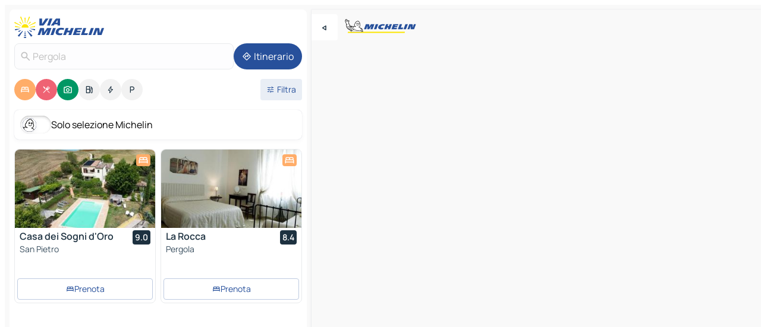

--- FILE ---
content_type: text/html
request_url: https://it.viamichelin.ch/mappe-piantine/italia/marche/pesaro_e_urbino/pergola-61045
body_size: 27839
content:
<!doctype html>
<html lang="it">

<head>
	<meta charset="utf-8" />
	<meta name="viewport" content="width=device-width, initial-scale=1, maximum-scale=1, user-scalable=no" />
	<meta name="apple-itunes-app" content="app-id=443142682" />
	<!-- start app -->
	
		<link href="../../../../_app/immutable/assets/vnd.D6Q4K2v3.css" rel="stylesheet">
		<link href="../../../../_app/immutable/assets/lib.C_dvSNBa.css" rel="stylesheet">
		<link href="../../../../_app/immutable/assets/vnd.Dmjc78Y1.css" rel="stylesheet">
		<link href="../../../../_app/immutable/assets/0.CLOjV44I.css" rel="stylesheet">
		<link href="../../../../_app/immutable/assets/2.DTvqgUuk.css" rel="stylesheet">
		<link href="../../../../_app/immutable/assets/10.C0zcU66-.css" rel="stylesheet"><!--1xg1a3p--><!--[!--><!--]--> <!--[--><!--[--><link rel="preconnect" href="https://q-xx.bstatic.com"/> <link rel="dns-prefetch" href="https://q-xx.bstatic.com"/><link rel="preconnect" href="https://map7.viamichelin.com"/> <link rel="dns-prefetch" href="https://map7.viamichelin.com"/><link rel="preconnect" href="https://map8.viamichelin.com"/> <link rel="dns-prefetch" href="https://map8.viamichelin.com"/><link rel="preconnect" href="https://map9.viamichelin.com"/> <link rel="dns-prefetch" href="https://map9.viamichelin.com"/><link rel="preconnect" href="https://sdk.privacy-center.org"/> <link rel="dns-prefetch" href="https://sdk.privacy-center.org"/><!--]--><!--]--> <!--[--><!--[--><link rel="prefetch" href="https://q-xx.bstatic.com/xdata/images/hotel/max320/762702444.jpg?k=adfd6b3ba8e85cced91d31c184cdb8f031b05d1af66b8930f3f2a4dca4954b76&amp;o=&amp;a=305168" as="image"/><link rel="prefetch" href="https://q-xx.bstatic.com/xdata/images/hotel/max320/369254396.jpg?k=c072e5f5bd0a2ee6454eeb3f8b087f05848c39512980c60e2a83640d29252ffa&amp;o=&amp;a=305168" as="image"/><!--]--><!--]--> <meta name="description" content="La mappa MICHELIN di Pergola: piantine delle città, mappa stradale e mappa turistica di Pergola, con gli alberghi, i siti turistici e i ristoranti MICHELIN di Pergola"/> <meta property="og:type" content="website"/> <meta property="og:site_name" content="ViaMichelin"/> <!--[--><meta property="og:title" content="Mappa MICHELIN Pergola - ViaMichelin"/><!--]--> <!--[--><meta property="og:description" content="La mappa MICHELIN di Pergola: piantine delle città, mappa stradale e mappa turistica di Pergola, con gli alberghi, i siti turistici e i ristoranti MICHELIN di Pergola"/><!--]--> <!--[--><meta property="og:image" content="https://it.viamichelin.ch/_app/immutable/assets/logo-social.CPCa_Ogs.png"/><!--]--> <!--[!--><!--]--> <!--[--><link rel="alternate" href="https://www.viamichelin.at/karten-stadtplan/italien/marken/pesaro_und_urbino/pergola-61045" hreflang="de-at"/><link rel="alternate" href="https://fr.viamichelin.be/cartes-plans/italie/marches/pesaro_et_urbino/pergola-61045" hreflang="fr-be"/><link rel="alternate" href="https://nl.viamichelin.be/kaarten-plattegronden/italie/marche/pesaro_urbino/pergola-61045" hreflang="nl-be"/><link rel="alternate" href="https://de.viamichelin.ch/karten-stadtplan/italien/marken/pesaro_und_urbino/pergola-61045" hreflang="de-ch"/><link rel="alternate" href="https://fr.viamichelin.ch/cartes-plans/italie/marches/pesaro_et_urbino/pergola-61045" hreflang="fr-ch"/><link rel="alternate" href="https://www.viamichelin.com/maps/italy/marche/pesaro_e_urbino/pergola-61045" hreflang="en"/><link rel="alternate" href="https://www.viamichelin.de/karten-stadtplan/italien/marken/pesaro_und_urbino/pergola-61045" hreflang="de"/><link rel="alternate" href="https://www.viamichelin.es/mapas-planos/italia/las_marcas/pesaro_y_urbino/pergola-61045" hreflang="es"/><link rel="alternate" href="https://www.viamichelin.fr/cartes-plans/italie/marches/pesaro_et_urbino/pergola-61045" hreflang="fr"/><link rel="alternate" href="https://www.viamichelin.it/mappe-piantine/italia/marche/pesaro_e_urbino/pergola-61045" hreflang="it"/><link rel="alternate" href="https://www.viamichelin.ie/maps/italy/marche/pesaro_e_urbino/pergola-61045" hreflang="en-ie"/><link rel="alternate" href="https://www.viamichelin.nl/kaarten-plattegronden/italie/marche/pesaro_urbino/pergola-61045" hreflang="nl"/><link rel="alternate" href="https://www.viamichelin.pt/mapas-plantas/italia/marcas/pesaro_e_urbino/pergola-61045" hreflang="pt"/><link rel="alternate" href="https://www.viamichelin.co.uk/maps/italy/marche/pesaro_e_urbino/pergola-61045" hreflang="en-gb"/><!--]--> <!--[!--><!--]--><!----><title>Mappa MICHELIN Pergola - ViaMichelin</title>
	<!-- end app -->

	<meta name="google-site-verification" content="WgJa1cTzAZSQnDsg_NiBfVwI5UW7ZXNW7gNJDaNIwCw" />

	<link rel="icon" href="../../../../favicon.png" />

	<!-- Start Consent -->
	<script nonce="crURVQcIusosdCImkeWYAg==" id="spcloader" async fetchpriority="high" type="text/javascript"
		src="https://sdk.privacy-center.org/a1a55c7f-7f45-4e4b-80ac-b48e44c2fe99/loader.js?target=it.viamichelin.ch"></script>
	<script nonce="crURVQcIusosdCImkeWYAg==" type="text/javascript" async>
			window.didomiOnReady = window.didomiOnReady || [];
			window.didomiEventListeners = window.didomiEventListeners || [];

			window.didomiEventListeners.push(
				{
					event: "notice.shown",
					listener() {
						const $link = document.querySelector(
							".didomi-notice-view-partners-link-in-text"
						);
						if (!$link) {
							return;
						}
						$link.removeAttribute("href");
						$link.addEventListener("click", () => {
							Didomi.preferences.show("vendors");
						});
					},
				},
				{
					event: "notice.clickagree",
					listener() {
						window.postMessage({ type: 'didomi_clickagree'})
					}
				}
			);

			window.didomiConfig = {
				user: {
					bots: {
						consentRequired: false,
					},
				},
				preferences: {
					showWhenConsentIsMissing: false,
				},
			};

			window.gdprAppliesGlobally = true;
			// prettier-ignore
			!function(){function t(e){if(!window.frames[e]){if(document.body&&document.body.firstChild){let a=document.body,n=document.createElement("iframe");n.style.display="none",n.name=e,n.title=e,a.insertBefore(n,a.firstChild)}else setTimeout(function(){t(e)},5)}}function e(t,e,a,n,i){function r(t,a,n,r){if("function"!=typeof n)return;window[e]||(window[e]=[]);let s=!1;i&&(s=i(t,r,n)),s||window[e].push({command:t,version:a,callback:n,parameter:r})}function s(e){if(!window[t]||!0!==window[t].stub||!e.data)return;let i="string"==typeof e.data,r;try{r=i?JSON.parse(e.data):e.data}catch(s){return}if(r[a]){let f=r[a];window[t](f.command,f.version,function(t,a){let r={};r[n]={returnValue:t,success:a,callId:f.callId},e.source.postMessage(i?JSON.stringify(r):r,"*")},f.parameter)}}r.stub=!0,r.stubVersion=2,"function"!=typeof window[t]&&(window[t]=r,window.addEventListener?window.addEventListener("message",s,!1):window.attachEvent("onmessage",s))}e("__uspapi","__uspapiBuffer","__uspapiCall","__uspapiReturn"),t("__uspapiLocator"),e("__tcfapi","__tcfapiBuffr","__tcl","__tcfapiReturn"),t("__tcfapiLocator")}();
		</script>
	<!-- End Consent -->

	<!-- Start Google tag manager -->
	<script src="https://www.googletagmanager.com/gtag/js?id=G-97C0VJRFGQ" defer type="didomi/javascript"
		nonce="crURVQcIusosdCImkeWYAg==" fetchpriority="low"></script>
	<script nonce="crURVQcIusosdCImkeWYAg==" type="text/javascript" defer>
			window.dataLayer = window.dataLayer || [];
			function gtag() {
				dataLayer.push(arguments);
			}
			gtag('js', new Date());
			gtag('config', 'G-97C0VJRFGQ', { send_page_view: false });
		</script>
	<!-- End Google tag manager -->
</head>

<body data-sveltekit-preload-data="hover" class="text-body">
	<div style="display: contents"><!--[--><!--[--><!----><!--[--><!--]--> <!--[--><!----><div class="main-container bg-neutral-weak homepage svelte-9k52vj" style="--bottomsheet-height-offset: -100px;"><div class="map svelte-9k52vj"><div class="h-full w-full md:shadow-smooth-block md:relative svelte-6wt9i2" data-testid="map-container"><!--[!--><!--]--></div><!----> <!--[--><div class="absolute top-4 left-0 size-11 z-ontop hidden md:block"><button type="button" class="btn-filled-white btn-md rd-l-0 min-w-max"><!--[!--><!--[--><!----><span class="flex w-max size-3.5"><!--[--><!----><span class="icon-arrow-back-left inline-block"><!----></span><!----><!--]--><!----></span><!----><!--]--> <!--[!--><!--]--> <!--[!--><!--]--><!--]--> <!--[!--><!--]--></button><!----></div><!--]--> <img src="/_app/immutable/assets/vm-logo-bib-michelin.Dd_LzvJh.svg" alt="Michelin" class="absolute left-14 top-6 md:block hidden z-hover" height="24" width="120"/> <img height="32" width="126" src="/_app/immutable/assets/vm-logo-large.BEgj6SJ1.svg" alt="ViaMichelin" class="absolute-center-x top-2 md:hidden z-hover"/></div> <!--[!--><!--]--> <div class="slot-container md:p-2 md:pr-0 md:h-dvh printable svelte-9k52vj"><div class="md:overflow-hidden md:rd-2 md:h-dvh max-h-full printable"><div class="slot-wrapper h-full scrollbar-thin printable md:bg-neutral-weakest svelte-9k52vj"><!--[!--><!--]--> <!--[--><!----><!--[--><!----><!--[!--><!----><div class="translate-slide-offset md:block svelte-5lb488" style="--slide-offset: 0px;"><img src="/_app/immutable/assets/vm-logo-bib-michelin.Dd_LzvJh.svg" alt="Michelin" class="absolute top-[var(--top)] right-[var(--right)] md:hidden" style="--top: -24px; --right: 8px;" height="24" width="120"/> <div><div><div class="searchtools w-full md:flex md:flex-wrap md:gap-4 md:bg-transparent md:px-2 md:pt-2 svelte-1kj4v11" data-testid="map-search-panel"><!--[!--><!--]--> <!--[!--><div class="hidden md:block w-full"><header role="banner" class="flex items-center w-full py-1 justify-between md:py-0"><!--[!--><!--[--><a href="../../../../" class="block py-1 pr-2 shrink-0" aria-label="Torna alla home page" data-sveltekit-preload-data="tap"><img class="h-9 cover-left" src="/_app/immutable/assets/vm-logo-large.BEgj6SJ1.svg" alt="ViaMichelin" width="152" height="36"/></a><!--]--><!--]--> <!--[!--><!--[!--><!--]--><!--]--></header><!----></div><!--]--> <div class="flex gap-2 w-full md:p-0 md:bg-transparent border-coloredneutral-weakest rounded-full p-2"><div class="search relative w-full min-w-0  svelte-oeoh2d"><label for="address-search" class="text-sm"> <span class="input-container flex items-center p-2 w-full text-5 gap-1 rd-2 relative b-solid b-0.5 border-coloredneutral-weakest element-disabled bg-neutral-soft text-neutral svelte-xzp1b6"><!--[--><!----><span class="icon-search inline-block w-5 "><!----></span><!----><!--]--> <input type="text" id="address-search" class="input min-w-0 text-md text-coloredneutral b-0 flex-grow bg-transparent placeholder:text-neutral disabled:text-neutral svelte-xzp1b6" placeholder="Dove stiamo andando?" aria-label="Dove stiamo andando?" disabled autocomplete="off" value="Pergola"/> <!--[!--><!--]--> <!--[!--><!--]--></span></label><!----> <ul class="results rd-2 absolute z-hover w-full m-0 mt-1 p-0 shadow-smooth-bottom-2 bg-neutral-weakest text-coloredneutral text-md svelte-oeoh2d" role="listbox" aria-label="Risultati della ricerca"><!--[!--><!--]--><!----> <!--[!--><!--]--><!----> <!--[!--><!--[!--><!--]--><!--]--><!----></ul></div><!----> <!--[--><button type="button" aria-label="Itinerario" class="btn-filled-primary btn-md z-infront rounded-full min-w-max"><!--[!--><!--[--><!----><span class="flex w-max"><!--[--><!----><span class="icon-directions inline-block"><!----></span><!----><!--]--><!----></span><!----><!--]--> <!--[--><span class="ml-1">Itinerario</span><!--]--> <!--[!--><!--]--><!--]--> <!--[!--><!--]--></button><!--]--></div></div></div><!----></div></div> <div class="poi-container relative z-1 md:block bg-neutral-weakest md:bg-transparent block svelte-5lb488"><button type="button" class="handle relative w-full p-4 rd-2 b-0 grid place-items-center bg-transparent md:hidden" aria-label="Aprire il pannello" style="height: 40px;"><span class="rd-2 w-20 h-2 bg-base-15"></span></button><!----> <div class="mt-4"><div class="mb-2 px-2"><div class="flex justify-between flex-nowrap flex-row-reverse"><div class="grow-3 order-2"><div class="flex gap-1 flex-wrap" role="listbox" aria-multiselectable="true" aria-orientation="horizontal" aria-label="Punti di interesse"><!--[--><!--[!--><button type="button" role="option" title="Ricerca Sistemazioni" aria-selected="true" aria-label="Ricerca Sistemazioni" class="whitespace-nowrap flex justify-center items-center text-md gap-1 b-0 cursor-pointer rounded-full p-2.5 bg-hotel text-neutral-weakest hover:bg-hotel-soft svelte-f2zwv4 aspect-ratio-1"><!--[!--><!--[--><!----><span class="flex w-max"><!--[--><!----><span class="icon-hotel inline-block"><!----></span><!----><!--]--><!----></span><!----><!--]--> <!--[!--><!--]--> <!--[!--><!--]--><!--]--></button><!--]--><!--[!--><button type="button" role="option" title="Ricerca Ristoranti" aria-selected="true" aria-label="Ricerca Ristoranti" class="whitespace-nowrap flex justify-center items-center text-md gap-1 b-0 cursor-pointer rounded-full p-2.5 bg-restaurant text-neutral-weakest hover:bg-restaurant-soft svelte-f2zwv4 aspect-ratio-1"><!--[!--><!--[--><!----><span class="flex w-max"><!--[--><!----><span class="icon-restaurant inline-block"><!----></span><!----><!--]--><!----></span><!----><!--]--> <!--[!--><!--]--> <!--[!--><!--]--><!--]--></button><!--]--><!--[!--><button type="button" role="option" title="Ricerca Turismo" aria-selected="true" aria-label="Ricerca Turismo" class="whitespace-nowrap flex justify-center items-center text-md gap-1 b-0 cursor-pointer rounded-full p-2.5 bg-tourism text-neutral-weakest hover:bg-tourism-soft svelte-f2zwv4 aspect-ratio-1"><!--[!--><!--[--><!----><span class="flex w-max"><!--[--><!----><span class="icon-tourism inline-block"><!----></span><!----><!--]--><!----></span><!----><!--]--> <!--[!--><!--]--> <!--[!--><!--]--><!--]--></button><!--]--><!--[!--><button type="button" role="option" title="Ricerca Stazioni di servizio" aria-selected="false" aria-label="Ricerca Stazioni di servizio" class="whitespace-nowrap flex justify-center items-center text-md gap-1 b-0 cursor-pointer rounded-full p-2.5 bg-neutral-soft hover:bg-coloredneutral-weak text-coloredneutral svelte-f2zwv4 aspect-ratio-1"><!--[!--><!--[--><!----><span class="flex w-max"><!--[--><!----><span class="icon-energy-pump inline-block"><!----></span><!----><!--]--><!----></span><!----><!--]--> <!--[!--><!--]--> <!--[!--><!--]--><!--]--></button><!--]--><!--[!--><button type="button" role="option" title="Ricerca Colonnine di ricarica auto" aria-selected="false" aria-label="Ricerca Colonnine di ricarica auto" class="whitespace-nowrap flex justify-center items-center text-md gap-1 b-0 cursor-pointer rounded-full p-2.5 bg-neutral-soft hover:bg-coloredneutral-weak text-coloredneutral svelte-f2zwv4 aspect-ratio-1"><!--[!--><!--[--><!----><span class="flex w-max"><!--[--><!----><span class="icon-flash inline-block"><!----></span><!----><!--]--><!----></span><!----><!--]--> <!--[!--><!--]--> <!--[!--><!--]--><!--]--></button><!--]--><!--[!--><button type="button" role="option" title="Ricerca Parcheggi" aria-selected="false" aria-label="Ricerca Parcheggi" class="whitespace-nowrap flex justify-center items-center text-md gap-1 b-0 cursor-pointer rounded-full p-2.5 bg-neutral-soft hover:bg-coloredneutral-weak text-coloredneutral svelte-f2zwv4 aspect-ratio-1"><!--[!--><!--[--><!----><span class="flex w-max"><!--[--><!----><span class="icon-parking inline-block"><!----></span><!----><!--]--><!----></span><!----><!--]--> <!--[!--><!--]--> <!--[!--><!--]--><!--]--></button><!--]--><!--]--></div><!----></div> <!--[--><div class="ml-2 relative order-1"><button type="button" aria-label="Filtri aperti" class="btn-filled-light btn-sm relative filter-button min-w-max"><!--[!--><!--[--><!----><span class="flex w-max"><!--[--><!----><span class="icon-tune inline-block"><!----></span><!----><!--]--><!----></span><!----><!--]--> <!--[--><span class="ml-1">Filtra</span><!--]--> <!--[!--><!--]--><!--]--> <!--[--><!--[!--><!--]--><!----><!--]--></button><!----></div><!--]--></div> <div class="date-range-picker-container min-w-0 w-full order--1 mt-2"><div class="flex items-start gap-2"><!--[!--><!--]--></div></div></div><!----> <!--[--><div class="bg-neutral-weakest p-2 rd-2 flex flex-col mb-4 mx-2 shadow-smooth-block"><label for="only-michelin-switch" class="flex p-0.5 items-center gap-2 max-w-max cursor-pointer"><input id="only-michelin-switch" type="checkbox" role="switch" class="sr-only"/> <span class="rounded-full w-13 h-7.5 transition-colors shadow-michelin-switch bg-base-0"><!----><span class="icon-bib-signature inline-block transition-transform p-3.9 translate-x-none"><!----></span><!----><!----></span> <span class="select-none">Solo selezione Michelin</span></label><!----></div><!--]--> <!--[--><ul data-testid="poilist" class="container m-0 px-2 grid svelte-1qh5ik5"><!--[!--><!--[--><!--[!--><!--[!--><!----><!--[--><!----><li data-testid="poi-card-0" data-category="hotel" class="poi-card lg grid text-body border-coloredneutral-weakest bg-neutral-weakest hover:border-transparent border-1 border-solid rd-2 relative with-shadow vertical svelte-1ci3g67" role="none"><a href="/mappe-piantine/alberghi/poi/san_pietro-60011-06ad8c28?bounds=12.7419425~43.5040979~12.9230075~43.6460005&amp;itinerary=&amp;poiCategories=7&amp;selectedAddress=%7B%22address%22%3A%22Pergola%22%2C%22city%22%3A%22Pergola%22%2C%22coordinates%22%3A%7B%22lat%22%3A43.5575147%2C%22lng%22%3A12.8363523%7D%2C%22countryCode%22%3A%22ITA%22%2C%22region%22%3A%22Marche%22%2C%22zipCode%22%3A%2261045%22%2C%22entityType%22%3A%22CITY%22%2C%22boundsSync%22%3Atrue%7D&amp;withCaravan=false" class="decoration-none flex flex-col " data-sveltekit-preload-data="tap"><!--[--><!----><div data-testid="poi-card-hero" class="poi-card-hero group grid w-full h-full max-h-132px p-0 m-0 overflow-hidden vertical svelte-1wnh944"><!--[!--><!--[--><!----><div class="container-carousel w-full relative cursor-pointer full carousel h-full max-h-132px w-full grid-area-[1/-1] overflow-hidden svelte-w1l4d7" role="region" aria-roledescription="carousel" aria-label="Carosello di immagini per Casa dei Sogni d'Oro"><!--[!--><!--]--> <div class="h-auto"><button type="button" aria-label="Vedi il contenuto precedente" aria-hidden="true" class="btn-ghost-white btn-md left-arrow-container absolute left-0 hidden poi-card-hero-controls min-w-max"><!--[!--><!--[--><!----><span class="flex w-max"><!--[--><!----><span class="icon-chevron-left inline-block"><!----></span><!----><!--]--><!----></span><!----><!--]--> <!--[!--><!--]--> <!--[!--><!--]--><!--]--> <!--[!--><!--]--></button><!----> <ul class="carousel flex h-100% overflow-x-scroll m-0 p-0 list-none bg-neutral-weakest rd-tr-2 rd-tl-2 h-full w-full svelte-w1l4d7" aria-roledescription="slide" role="group" aria-label="1 immagine su 10"><!--[--><li class="img-container items-center flex grow-0 shrink-0 justify-center w-full svelte-w1l4d7"><figure class="img-wrapper w-full m-0 p-0 h-full overflow-hidden"><!--[!--><img decoding="sync" src="https://q-xx.bstatic.com/xdata/images/hotel/max320/762702444.jpg?k=adfd6b3ba8e85cced91d31c184cdb8f031b05d1af66b8930f3f2a4dca4954b76&amp;o=&amp;a=305168" alt="Casa dei Sogni d'Oro - 0" class="h-full w-full" srcset="https://q-xx.bstatic.com/xdata/images/hotel/max160/762702444.jpg?k=adfd6b3ba8e85cced91d31c184cdb8f031b05d1af66b8930f3f2a4dca4954b76&amp;o=&amp;a=305168 160w, https://q-xx.bstatic.com/xdata/images/hotel/max320/762702444.jpg?k=adfd6b3ba8e85cced91d31c184cdb8f031b05d1af66b8930f3f2a4dca4954b76&amp;o=&amp;a=305168 320w, https://q-xx.bstatic.com/xdata/images/hotel/max640/762702444.jpg?k=adfd6b3ba8e85cced91d31c184cdb8f031b05d1af66b8930f3f2a4dca4954b76&amp;o=&amp;a=305168 640w, https://q-xx.bstatic.com/xdata/images/hotel/max960/762702444.jpg?k=adfd6b3ba8e85cced91d31c184cdb8f031b05d1af66b8930f3f2a4dca4954b76&amp;o=&amp;a=305168 960w, https://q-xx.bstatic.com/xdata/images/hotel/max1280/762702444.jpg?k=adfd6b3ba8e85cced91d31c184cdb8f031b05d1af66b8930f3f2a4dca4954b76&amp;o=&amp;a=305168 1280w, https://q-xx.bstatic.com/xdata/images/hotel/max1920/762702444.jpg?k=adfd6b3ba8e85cced91d31c184cdb8f031b05d1af66b8930f3f2a4dca4954b76&amp;o=&amp;a=305168 1920w" sizes="320px" style="width: 260px; height: 132px; object-fit: cover;" onerror="this.__e=event"/><!----> <!--[!--><!--]--><!--]--></figure></li><li class="img-container items-center flex grow-0 shrink-0 justify-center w-full svelte-w1l4d7"><figure class="img-wrapper w-full m-0 p-0 h-full overflow-hidden"><!--[!--><img decoding="sync" src="https://q-xx.bstatic.com/xdata/images/hotel/max320/316109797.jpg?k=5bf84879f2dddc7845bb29f6c1ff75b78df0e60026196a7dffecdb58af176b35&amp;o=&amp;a=305168" alt="Casa dei Sogni d'Oro - 1" class="h-full w-full" srcset="https://q-xx.bstatic.com/xdata/images/hotel/max160/316109797.jpg?k=5bf84879f2dddc7845bb29f6c1ff75b78df0e60026196a7dffecdb58af176b35&amp;o=&amp;a=305168 160w, https://q-xx.bstatic.com/xdata/images/hotel/max320/316109797.jpg?k=5bf84879f2dddc7845bb29f6c1ff75b78df0e60026196a7dffecdb58af176b35&amp;o=&amp;a=305168 320w, https://q-xx.bstatic.com/xdata/images/hotel/max640/316109797.jpg?k=5bf84879f2dddc7845bb29f6c1ff75b78df0e60026196a7dffecdb58af176b35&amp;o=&amp;a=305168 640w, https://q-xx.bstatic.com/xdata/images/hotel/max960/316109797.jpg?k=5bf84879f2dddc7845bb29f6c1ff75b78df0e60026196a7dffecdb58af176b35&amp;o=&amp;a=305168 960w, https://q-xx.bstatic.com/xdata/images/hotel/max1280/316109797.jpg?k=5bf84879f2dddc7845bb29f6c1ff75b78df0e60026196a7dffecdb58af176b35&amp;o=&amp;a=305168 1280w, https://q-xx.bstatic.com/xdata/images/hotel/max1920/316109797.jpg?k=5bf84879f2dddc7845bb29f6c1ff75b78df0e60026196a7dffecdb58af176b35&amp;o=&amp;a=305168 1920w" sizes="320px" style="width: 260px; height: 132px; object-fit: cover;" onerror="this.__e=event"/><!----> <!--[!--><!--]--><!--]--></figure></li><li class="img-container items-center flex grow-0 shrink-0 justify-center w-full svelte-w1l4d7"><figure class="img-wrapper w-full m-0 p-0 h-full overflow-hidden"><!--[!--><img loading="lazy" decoding="async" src="https://q-xx.bstatic.com/xdata/images/hotel/max320/316109809.jpg?k=b844a300d30331b391b677ec3791bcebf4e79268db6ce3248b3b8321b4ea55dc&amp;o=&amp;a=305168" alt="Casa dei Sogni d'Oro - 2" class="h-full w-full" srcset="https://q-xx.bstatic.com/xdata/images/hotel/max160/316109809.jpg?k=b844a300d30331b391b677ec3791bcebf4e79268db6ce3248b3b8321b4ea55dc&amp;o=&amp;a=305168 160w, https://q-xx.bstatic.com/xdata/images/hotel/max320/316109809.jpg?k=b844a300d30331b391b677ec3791bcebf4e79268db6ce3248b3b8321b4ea55dc&amp;o=&amp;a=305168 320w, https://q-xx.bstatic.com/xdata/images/hotel/max640/316109809.jpg?k=b844a300d30331b391b677ec3791bcebf4e79268db6ce3248b3b8321b4ea55dc&amp;o=&amp;a=305168 640w, https://q-xx.bstatic.com/xdata/images/hotel/max960/316109809.jpg?k=b844a300d30331b391b677ec3791bcebf4e79268db6ce3248b3b8321b4ea55dc&amp;o=&amp;a=305168 960w, https://q-xx.bstatic.com/xdata/images/hotel/max1280/316109809.jpg?k=b844a300d30331b391b677ec3791bcebf4e79268db6ce3248b3b8321b4ea55dc&amp;o=&amp;a=305168 1280w, https://q-xx.bstatic.com/xdata/images/hotel/max1920/316109809.jpg?k=b844a300d30331b391b677ec3791bcebf4e79268db6ce3248b3b8321b4ea55dc&amp;o=&amp;a=305168 1920w" sizes="320px" style="width: 260px; height: 132px; object-fit: cover;" onerror="this.__e=event"/><!----> <!--[!--><!--]--><!--]--></figure></li><li class="img-container items-center flex grow-0 shrink-0 justify-center w-full svelte-w1l4d7"><figure class="img-wrapper w-full m-0 p-0 h-full overflow-hidden"><!--[!--><img loading="lazy" decoding="async" src="https://q-xx.bstatic.com/xdata/images/hotel/max320/316109727.jpg?k=a52e2295647fc26e7e7c5287e2112d6806c6357c627310ce9a6f022c7313c6f1&amp;o=&amp;a=305168" alt="Casa dei Sogni d'Oro - 3" class="h-full w-full" srcset="https://q-xx.bstatic.com/xdata/images/hotel/max160/316109727.jpg?k=a52e2295647fc26e7e7c5287e2112d6806c6357c627310ce9a6f022c7313c6f1&amp;o=&amp;a=305168 160w, https://q-xx.bstatic.com/xdata/images/hotel/max320/316109727.jpg?k=a52e2295647fc26e7e7c5287e2112d6806c6357c627310ce9a6f022c7313c6f1&amp;o=&amp;a=305168 320w, https://q-xx.bstatic.com/xdata/images/hotel/max640/316109727.jpg?k=a52e2295647fc26e7e7c5287e2112d6806c6357c627310ce9a6f022c7313c6f1&amp;o=&amp;a=305168 640w, https://q-xx.bstatic.com/xdata/images/hotel/max960/316109727.jpg?k=a52e2295647fc26e7e7c5287e2112d6806c6357c627310ce9a6f022c7313c6f1&amp;o=&amp;a=305168 960w, https://q-xx.bstatic.com/xdata/images/hotel/max1280/316109727.jpg?k=a52e2295647fc26e7e7c5287e2112d6806c6357c627310ce9a6f022c7313c6f1&amp;o=&amp;a=305168 1280w, https://q-xx.bstatic.com/xdata/images/hotel/max1920/316109727.jpg?k=a52e2295647fc26e7e7c5287e2112d6806c6357c627310ce9a6f022c7313c6f1&amp;o=&amp;a=305168 1920w" sizes="320px" style="width: 260px; height: 132px; object-fit: cover;" onerror="this.__e=event"/><!----> <!--[!--><!--]--><!--]--></figure></li><li class="img-container items-center flex grow-0 shrink-0 justify-center w-full svelte-w1l4d7"><figure class="img-wrapper w-full m-0 p-0 h-full overflow-hidden"><!--[!--><img loading="lazy" decoding="async" src="https://q-xx.bstatic.com/xdata/images/hotel/max320/564767512.jpg?k=53e65f2d828cdf447ea5ec647ffa08fae7caac5f93d1ffe3f6e069ee8b048f75&amp;o=&amp;a=305168" alt="Casa dei Sogni d'Oro - 4" class="h-full w-full" srcset="https://q-xx.bstatic.com/xdata/images/hotel/max160/564767512.jpg?k=53e65f2d828cdf447ea5ec647ffa08fae7caac5f93d1ffe3f6e069ee8b048f75&amp;o=&amp;a=305168 160w, https://q-xx.bstatic.com/xdata/images/hotel/max320/564767512.jpg?k=53e65f2d828cdf447ea5ec647ffa08fae7caac5f93d1ffe3f6e069ee8b048f75&amp;o=&amp;a=305168 320w, https://q-xx.bstatic.com/xdata/images/hotel/max640/564767512.jpg?k=53e65f2d828cdf447ea5ec647ffa08fae7caac5f93d1ffe3f6e069ee8b048f75&amp;o=&amp;a=305168 640w, https://q-xx.bstatic.com/xdata/images/hotel/max960/564767512.jpg?k=53e65f2d828cdf447ea5ec647ffa08fae7caac5f93d1ffe3f6e069ee8b048f75&amp;o=&amp;a=305168 960w, https://q-xx.bstatic.com/xdata/images/hotel/max1280/564767512.jpg?k=53e65f2d828cdf447ea5ec647ffa08fae7caac5f93d1ffe3f6e069ee8b048f75&amp;o=&amp;a=305168 1280w, https://q-xx.bstatic.com/xdata/images/hotel/max1920/564767512.jpg?k=53e65f2d828cdf447ea5ec647ffa08fae7caac5f93d1ffe3f6e069ee8b048f75&amp;o=&amp;a=305168 1920w" sizes="320px" style="width: 260px; height: 132px; object-fit: cover;" onerror="this.__e=event"/><!----> <!--[!--><!--]--><!--]--></figure></li><li class="img-container items-center flex grow-0 shrink-0 justify-center w-full svelte-w1l4d7"><figure class="img-wrapper w-full m-0 p-0 h-full overflow-hidden"><!--[!--><img loading="lazy" decoding="async" src="https://q-xx.bstatic.com/xdata/images/hotel/max320/316110072.jpg?k=0471aeea97d637dd2e88252236bfc4c541c2a64236c24fc0b773e6f47be0eb7a&amp;o=&amp;a=305168" alt="Casa dei Sogni d'Oro - 5" class="h-full w-full" srcset="https://q-xx.bstatic.com/xdata/images/hotel/max160/316110072.jpg?k=0471aeea97d637dd2e88252236bfc4c541c2a64236c24fc0b773e6f47be0eb7a&amp;o=&amp;a=305168 160w, https://q-xx.bstatic.com/xdata/images/hotel/max320/316110072.jpg?k=0471aeea97d637dd2e88252236bfc4c541c2a64236c24fc0b773e6f47be0eb7a&amp;o=&amp;a=305168 320w, https://q-xx.bstatic.com/xdata/images/hotel/max640/316110072.jpg?k=0471aeea97d637dd2e88252236bfc4c541c2a64236c24fc0b773e6f47be0eb7a&amp;o=&amp;a=305168 640w, https://q-xx.bstatic.com/xdata/images/hotel/max960/316110072.jpg?k=0471aeea97d637dd2e88252236bfc4c541c2a64236c24fc0b773e6f47be0eb7a&amp;o=&amp;a=305168 960w, https://q-xx.bstatic.com/xdata/images/hotel/max1280/316110072.jpg?k=0471aeea97d637dd2e88252236bfc4c541c2a64236c24fc0b773e6f47be0eb7a&amp;o=&amp;a=305168 1280w, https://q-xx.bstatic.com/xdata/images/hotel/max1920/316110072.jpg?k=0471aeea97d637dd2e88252236bfc4c541c2a64236c24fc0b773e6f47be0eb7a&amp;o=&amp;a=305168 1920w" sizes="320px" style="width: 260px; height: 132px; object-fit: cover;" onerror="this.__e=event"/><!----> <!--[!--><!--]--><!--]--></figure></li><li class="img-container items-center flex grow-0 shrink-0 justify-center w-full svelte-w1l4d7"><figure class="img-wrapper w-full m-0 p-0 h-full overflow-hidden"><!--[!--><img loading="lazy" decoding="async" src="https://q-xx.bstatic.com/xdata/images/hotel/max320/316109714.jpg?k=1e4de91dda5fa2c99064b36a88c25fc473ee3680693e8cb7748aa7a01edc653c&amp;o=&amp;a=305168" alt="Casa dei Sogni d'Oro - 6" class="h-full w-full" srcset="https://q-xx.bstatic.com/xdata/images/hotel/max160/316109714.jpg?k=1e4de91dda5fa2c99064b36a88c25fc473ee3680693e8cb7748aa7a01edc653c&amp;o=&amp;a=305168 160w, https://q-xx.bstatic.com/xdata/images/hotel/max320/316109714.jpg?k=1e4de91dda5fa2c99064b36a88c25fc473ee3680693e8cb7748aa7a01edc653c&amp;o=&amp;a=305168 320w, https://q-xx.bstatic.com/xdata/images/hotel/max640/316109714.jpg?k=1e4de91dda5fa2c99064b36a88c25fc473ee3680693e8cb7748aa7a01edc653c&amp;o=&amp;a=305168 640w, https://q-xx.bstatic.com/xdata/images/hotel/max960/316109714.jpg?k=1e4de91dda5fa2c99064b36a88c25fc473ee3680693e8cb7748aa7a01edc653c&amp;o=&amp;a=305168 960w, https://q-xx.bstatic.com/xdata/images/hotel/max1280/316109714.jpg?k=1e4de91dda5fa2c99064b36a88c25fc473ee3680693e8cb7748aa7a01edc653c&amp;o=&amp;a=305168 1280w, https://q-xx.bstatic.com/xdata/images/hotel/max1920/316109714.jpg?k=1e4de91dda5fa2c99064b36a88c25fc473ee3680693e8cb7748aa7a01edc653c&amp;o=&amp;a=305168 1920w" sizes="320px" style="width: 260px; height: 132px; object-fit: cover;" onerror="this.__e=event"/><!----> <!--[!--><!--]--><!--]--></figure></li><li class="img-container items-center flex grow-0 shrink-0 justify-center w-full svelte-w1l4d7"><figure class="img-wrapper w-full m-0 p-0 h-full overflow-hidden"><!--[!--><img loading="lazy" decoding="async" src="https://q-xx.bstatic.com/xdata/images/hotel/max320/762702436.jpg?k=aed8212cc12445b00cdb89e257b54ef1289c3ff1fc3df2bcc02981e82691f01a&amp;o=&amp;a=305168" alt="Casa dei Sogni d'Oro - 7" class="h-full w-full" srcset="https://q-xx.bstatic.com/xdata/images/hotel/max160/762702436.jpg?k=aed8212cc12445b00cdb89e257b54ef1289c3ff1fc3df2bcc02981e82691f01a&amp;o=&amp;a=305168 160w, https://q-xx.bstatic.com/xdata/images/hotel/max320/762702436.jpg?k=aed8212cc12445b00cdb89e257b54ef1289c3ff1fc3df2bcc02981e82691f01a&amp;o=&amp;a=305168 320w, https://q-xx.bstatic.com/xdata/images/hotel/max640/762702436.jpg?k=aed8212cc12445b00cdb89e257b54ef1289c3ff1fc3df2bcc02981e82691f01a&amp;o=&amp;a=305168 640w, https://q-xx.bstatic.com/xdata/images/hotel/max960/762702436.jpg?k=aed8212cc12445b00cdb89e257b54ef1289c3ff1fc3df2bcc02981e82691f01a&amp;o=&amp;a=305168 960w, https://q-xx.bstatic.com/xdata/images/hotel/max1280/762702436.jpg?k=aed8212cc12445b00cdb89e257b54ef1289c3ff1fc3df2bcc02981e82691f01a&amp;o=&amp;a=305168 1280w, https://q-xx.bstatic.com/xdata/images/hotel/max1920/762702436.jpg?k=aed8212cc12445b00cdb89e257b54ef1289c3ff1fc3df2bcc02981e82691f01a&amp;o=&amp;a=305168 1920w" sizes="320px" style="width: 260px; height: 132px; object-fit: cover;" onerror="this.__e=event"/><!----> <!--[!--><!--]--><!--]--></figure></li><li class="img-container items-center flex grow-0 shrink-0 justify-center w-full svelte-w1l4d7"><figure class="img-wrapper w-full m-0 p-0 h-full overflow-hidden"><!--[!--><img loading="lazy" decoding="async" src="https://q-xx.bstatic.com/xdata/images/hotel/max320/694562913.jpg?k=e584371022e2fbb0d7a3c97e1574937db6e0e69d38ba4849b42dcb1fc5a03e19&amp;o=&amp;a=305168" alt="Casa dei Sogni d'Oro - 8" class="h-full w-full" srcset="https://q-xx.bstatic.com/xdata/images/hotel/max160/694562913.jpg?k=e584371022e2fbb0d7a3c97e1574937db6e0e69d38ba4849b42dcb1fc5a03e19&amp;o=&amp;a=305168 160w, https://q-xx.bstatic.com/xdata/images/hotel/max320/694562913.jpg?k=e584371022e2fbb0d7a3c97e1574937db6e0e69d38ba4849b42dcb1fc5a03e19&amp;o=&amp;a=305168 320w, https://q-xx.bstatic.com/xdata/images/hotel/max640/694562913.jpg?k=e584371022e2fbb0d7a3c97e1574937db6e0e69d38ba4849b42dcb1fc5a03e19&amp;o=&amp;a=305168 640w, https://q-xx.bstatic.com/xdata/images/hotel/max960/694562913.jpg?k=e584371022e2fbb0d7a3c97e1574937db6e0e69d38ba4849b42dcb1fc5a03e19&amp;o=&amp;a=305168 960w, https://q-xx.bstatic.com/xdata/images/hotel/max1280/694562913.jpg?k=e584371022e2fbb0d7a3c97e1574937db6e0e69d38ba4849b42dcb1fc5a03e19&amp;o=&amp;a=305168 1280w, https://q-xx.bstatic.com/xdata/images/hotel/max1920/694562913.jpg?k=e584371022e2fbb0d7a3c97e1574937db6e0e69d38ba4849b42dcb1fc5a03e19&amp;o=&amp;a=305168 1920w" sizes="320px" style="width: 260px; height: 132px; object-fit: cover;" onerror="this.__e=event"/><!----> <!--[!--><!--]--><!--]--></figure></li><li class="img-container items-center flex grow-0 shrink-0 justify-center w-full svelte-w1l4d7"><figure class="img-wrapper w-full m-0 p-0 h-full overflow-hidden"><!--[!--><img loading="lazy" decoding="async" src="https://q-xx.bstatic.com/xdata/images/hotel/max320/694562926.jpg?k=d97ed9ed09554791d083bc9ae2f8d1ff3a41219ace23d65fbba26289c270a2d0&amp;o=&amp;a=305168" alt="Casa dei Sogni d'Oro - 9" class="h-full w-full" srcset="https://q-xx.bstatic.com/xdata/images/hotel/max160/694562926.jpg?k=d97ed9ed09554791d083bc9ae2f8d1ff3a41219ace23d65fbba26289c270a2d0&amp;o=&amp;a=305168 160w, https://q-xx.bstatic.com/xdata/images/hotel/max320/694562926.jpg?k=d97ed9ed09554791d083bc9ae2f8d1ff3a41219ace23d65fbba26289c270a2d0&amp;o=&amp;a=305168 320w, https://q-xx.bstatic.com/xdata/images/hotel/max640/694562926.jpg?k=d97ed9ed09554791d083bc9ae2f8d1ff3a41219ace23d65fbba26289c270a2d0&amp;o=&amp;a=305168 640w, https://q-xx.bstatic.com/xdata/images/hotel/max960/694562926.jpg?k=d97ed9ed09554791d083bc9ae2f8d1ff3a41219ace23d65fbba26289c270a2d0&amp;o=&amp;a=305168 960w, https://q-xx.bstatic.com/xdata/images/hotel/max1280/694562926.jpg?k=d97ed9ed09554791d083bc9ae2f8d1ff3a41219ace23d65fbba26289c270a2d0&amp;o=&amp;a=305168 1280w, https://q-xx.bstatic.com/xdata/images/hotel/max1920/694562926.jpg?k=d97ed9ed09554791d083bc9ae2f8d1ff3a41219ace23d65fbba26289c270a2d0&amp;o=&amp;a=305168 1920w" sizes="320px" style="width: 260px; height: 132px; object-fit: cover;" onerror="this.__e=event"/><!----> <!--[!--><!--]--><!--]--></figure></li><!--]--></ul> <!--[!--><!--]--> <button type="button" aria-label="Vedi il prossimo contenuto" aria-hidden="false" class="btn-ghost-white btn-md right-arrow-container absolute right-0 hidden md:block poi-card-hero-controls min-w-max"><!--[!--><!--[--><!----><span class="flex w-max"><!--[--><!----><span class="icon-chevron-right inline-block"><!----></span><!----><!--]--><!----></span><!----><!--]--> <!--[!--><!--]--> <!--[!--><!--]--><!--]--> <!--[!--><!--]--></button><!----></div><!----></div><!----><!--]--><!--]--> <!--[--><div class="opacity-container relative self-start justify-self-end grid-area-[1/-1] p-2 group-has-hover:opacity-0 group-has-[.no-hover]:opacity-100 svelte-1wnh944"><div class="flex items-center justify-center w-max shrink-0  rd-1 p-0.75 bg-hotel text-neutral-weakest gap-0.5 max-h-5 svelte-snfjjm"><!--[!--><!--[!--><!--[!--><!--]--> <!--[!--><!--]--> <!--[--><!----><div class="flex w-max text-4.5"><!--[--><!----><div class="icon-hotel inline-block"><!----></div><!----><!--]--><!----></div><!----><!--]--><!--]--><!--]--></div><!----></div><!--]--> <!--[--><div class="opacity-container relative self-end grid-area-[1/-1] p-2 group-has-hover:opacity-0 group-has-[.no-hover]:opacity-100 svelte-1wnh944"><!--[!--><!--]--><!----></div><!--]--><!----></div><!----><!--]--> <div class="pt-1 px-2 pb-0 grid h-max"><!--[--><!--[--><!--[--><div class="inline-flex justify-between w-full min-w-0 text-body text-md font-600 gap-x-0.5 text-coloredneutral"><span data-testid="card-title" class="pb-0.5 clamp-lines-2">Casa dei Sogni d'Oro</span> <!--[--><div class="flex items-center justify-center w-max shrink-0  rd-1 py-0.5 px-1 bg-coloredneutral text-neutral-weakest h-6 min-w-6 font-600 text-sm svelte-snfjjm"><!--[!--><!--[!--><!--[!--><!--]--> <!--[--><span>9.0</span><!--]--> <!--[!--><!--]--><!--]--><!--]--></div><!--]--></div><!--]--><!--]--> <!--[!--><!--]--> <!--[--><span class="truncate font-400 text-sm text-coloredneutral-soft p-be-1px">San Pietro</span><!--]--> <!--[!--><!--]--> <!--[!--><!--]--> <!--[!--><!--]--> <!--[!--><!--]--><!--]--></div><!----></a> <div class="button-wrapper p-1 p-bs-3px"><!--[!--><!--[!--><!--[--><!----><span role="link" tabindex="0" data-testid="poi-card-book-button" data-o="[base64]" class="obfuscated inline-block flex items-center gap-2 min-w-max btn-outline-light btn-sm"><!--[--><!--[--><!----><div class="flex w-max"><!--[--><!----><div aria-label="Prenota Casa dei Sogni d'Oro" class="icon-hotel inline-block"><!----></div><!----><!--]--><!----></div><!----><!--]--> <!--[--><span>Prenota</span><!--]--> <!--[!--><!--]--><!--]--><!----><!----></span><!----><!--]--><!--]--><!--]--></div><!----><!----></li><!----><!--]--><!----><!--]--><!--]--><!--[!--><!--[!--><!----><!--[--><!----><li data-testid="poi-card-1" data-category="hotel" class="poi-card lg grid text-body border-coloredneutral-weakest bg-neutral-weakest hover:border-transparent border-1 border-solid rd-2 relative with-shadow vertical svelte-1ci3g67" role="none"><a href="/mappe-piantine/alberghi/poi/pergola-61045-1b9bf2bb?bounds=12.7419425~43.5040979~12.9230075~43.6460005&amp;itinerary=&amp;poiCategories=7&amp;selectedAddress=%7B%22address%22%3A%22Pergola%22%2C%22city%22%3A%22Pergola%22%2C%22coordinates%22%3A%7B%22lat%22%3A43.5575147%2C%22lng%22%3A12.8363523%7D%2C%22countryCode%22%3A%22ITA%22%2C%22region%22%3A%22Marche%22%2C%22zipCode%22%3A%2261045%22%2C%22entityType%22%3A%22CITY%22%2C%22boundsSync%22%3Atrue%7D&amp;withCaravan=false" class="decoration-none flex flex-col " data-sveltekit-preload-data="tap"><!--[--><!----><div data-testid="poi-card-hero" class="poi-card-hero group grid w-full h-full max-h-132px p-0 m-0 overflow-hidden vertical svelte-1wnh944"><!--[!--><!--[--><!----><div class="container-carousel w-full relative cursor-pointer full carousel h-full max-h-132px w-full grid-area-[1/-1] overflow-hidden svelte-w1l4d7" role="region" aria-roledescription="carousel" aria-label="Carosello di immagini per La Rocca"><!--[!--><!--]--> <div class="h-auto"><button type="button" aria-label="Vedi il contenuto precedente" aria-hidden="true" class="btn-ghost-white btn-md left-arrow-container absolute left-0 hidden poi-card-hero-controls min-w-max"><!--[!--><!--[--><!----><span class="flex w-max"><!--[--><!----><span class="icon-chevron-left inline-block"><!----></span><!----><!--]--><!----></span><!----><!--]--> <!--[!--><!--]--> <!--[!--><!--]--><!--]--> <!--[!--><!--]--></button><!----> <ul class="carousel flex h-100% overflow-x-scroll m-0 p-0 list-none bg-neutral-weakest rd-tr-2 rd-tl-2 h-full w-full svelte-w1l4d7" aria-roledescription="slide" role="group" aria-label="1 immagine su 10"><!--[--><li class="img-container items-center flex grow-0 shrink-0 justify-center w-full svelte-w1l4d7"><figure class="img-wrapper w-full m-0 p-0 h-full overflow-hidden"><!--[!--><img decoding="sync" src="https://q-xx.bstatic.com/xdata/images/hotel/max320/369254396.jpg?k=c072e5f5bd0a2ee6454eeb3f8b087f05848c39512980c60e2a83640d29252ffa&amp;o=&amp;a=305168" alt="La Rocca - 0" class="h-full w-full" srcset="https://q-xx.bstatic.com/xdata/images/hotel/max160/369254396.jpg?k=c072e5f5bd0a2ee6454eeb3f8b087f05848c39512980c60e2a83640d29252ffa&amp;o=&amp;a=305168 160w, https://q-xx.bstatic.com/xdata/images/hotel/max320/369254396.jpg?k=c072e5f5bd0a2ee6454eeb3f8b087f05848c39512980c60e2a83640d29252ffa&amp;o=&amp;a=305168 320w, https://q-xx.bstatic.com/xdata/images/hotel/max640/369254396.jpg?k=c072e5f5bd0a2ee6454eeb3f8b087f05848c39512980c60e2a83640d29252ffa&amp;o=&amp;a=305168 640w, https://q-xx.bstatic.com/xdata/images/hotel/max960/369254396.jpg?k=c072e5f5bd0a2ee6454eeb3f8b087f05848c39512980c60e2a83640d29252ffa&amp;o=&amp;a=305168 960w, https://q-xx.bstatic.com/xdata/images/hotel/max1280/369254396.jpg?k=c072e5f5bd0a2ee6454eeb3f8b087f05848c39512980c60e2a83640d29252ffa&amp;o=&amp;a=305168 1280w, https://q-xx.bstatic.com/xdata/images/hotel/max1920/369254396.jpg?k=c072e5f5bd0a2ee6454eeb3f8b087f05848c39512980c60e2a83640d29252ffa&amp;o=&amp;a=305168 1920w" sizes="320px" style="width: 260px; height: 132px; object-fit: cover;" onerror="this.__e=event"/><!----> <!--[!--><!--]--><!--]--></figure></li><li class="img-container items-center flex grow-0 shrink-0 justify-center w-full svelte-w1l4d7"><figure class="img-wrapper w-full m-0 p-0 h-full overflow-hidden"><!--[!--><img decoding="sync" src="https://q-xx.bstatic.com/xdata/images/hotel/max320/369254445.jpg?k=b23d50e508c201c0cd03abf52374ad3ba2925ca248570eaa83eaf3081f8b2322&amp;o=&amp;a=305168" alt="La Rocca - 1" class="h-full w-full" srcset="https://q-xx.bstatic.com/xdata/images/hotel/max160/369254445.jpg?k=b23d50e508c201c0cd03abf52374ad3ba2925ca248570eaa83eaf3081f8b2322&amp;o=&amp;a=305168 160w, https://q-xx.bstatic.com/xdata/images/hotel/max320/369254445.jpg?k=b23d50e508c201c0cd03abf52374ad3ba2925ca248570eaa83eaf3081f8b2322&amp;o=&amp;a=305168 320w, https://q-xx.bstatic.com/xdata/images/hotel/max640/369254445.jpg?k=b23d50e508c201c0cd03abf52374ad3ba2925ca248570eaa83eaf3081f8b2322&amp;o=&amp;a=305168 640w, https://q-xx.bstatic.com/xdata/images/hotel/max960/369254445.jpg?k=b23d50e508c201c0cd03abf52374ad3ba2925ca248570eaa83eaf3081f8b2322&amp;o=&amp;a=305168 960w, https://q-xx.bstatic.com/xdata/images/hotel/max1280/369254445.jpg?k=b23d50e508c201c0cd03abf52374ad3ba2925ca248570eaa83eaf3081f8b2322&amp;o=&amp;a=305168 1280w, https://q-xx.bstatic.com/xdata/images/hotel/max1920/369254445.jpg?k=b23d50e508c201c0cd03abf52374ad3ba2925ca248570eaa83eaf3081f8b2322&amp;o=&amp;a=305168 1920w" sizes="320px" style="width: 260px; height: 132px; object-fit: cover;" onerror="this.__e=event"/><!----> <!--[!--><!--]--><!--]--></figure></li><li class="img-container items-center flex grow-0 shrink-0 justify-center w-full svelte-w1l4d7"><figure class="img-wrapper w-full m-0 p-0 h-full overflow-hidden"><!--[!--><img loading="lazy" decoding="async" src="https://q-xx.bstatic.com/xdata/images/hotel/max320/369254441.jpg?k=419f0438027f8ca6bf670a2316d6bb1ee84376675e6c9882c1af0a224a900366&amp;o=&amp;a=305168" alt="La Rocca - 2" class="h-full w-full" srcset="https://q-xx.bstatic.com/xdata/images/hotel/max160/369254441.jpg?k=419f0438027f8ca6bf670a2316d6bb1ee84376675e6c9882c1af0a224a900366&amp;o=&amp;a=305168 160w, https://q-xx.bstatic.com/xdata/images/hotel/max320/369254441.jpg?k=419f0438027f8ca6bf670a2316d6bb1ee84376675e6c9882c1af0a224a900366&amp;o=&amp;a=305168 320w, https://q-xx.bstatic.com/xdata/images/hotel/max640/369254441.jpg?k=419f0438027f8ca6bf670a2316d6bb1ee84376675e6c9882c1af0a224a900366&amp;o=&amp;a=305168 640w, https://q-xx.bstatic.com/xdata/images/hotel/max960/369254441.jpg?k=419f0438027f8ca6bf670a2316d6bb1ee84376675e6c9882c1af0a224a900366&amp;o=&amp;a=305168 960w, https://q-xx.bstatic.com/xdata/images/hotel/max1280/369254441.jpg?k=419f0438027f8ca6bf670a2316d6bb1ee84376675e6c9882c1af0a224a900366&amp;o=&amp;a=305168 1280w, https://q-xx.bstatic.com/xdata/images/hotel/max1920/369254441.jpg?k=419f0438027f8ca6bf670a2316d6bb1ee84376675e6c9882c1af0a224a900366&amp;o=&amp;a=305168 1920w" sizes="320px" style="width: 260px; height: 132px; object-fit: cover;" onerror="this.__e=event"/><!----> <!--[!--><!--]--><!--]--></figure></li><li class="img-container items-center flex grow-0 shrink-0 justify-center w-full svelte-w1l4d7"><figure class="img-wrapper w-full m-0 p-0 h-full overflow-hidden"><!--[!--><img loading="lazy" decoding="async" src="https://q-xx.bstatic.com/xdata/images/hotel/max320/369254439.jpg?k=111d995b923e0e160e9eae3daf582bcb36bf9733f871e09e2769a97664a6ee41&amp;o=&amp;a=305168" alt="La Rocca - 3" class="h-full w-full" srcset="https://q-xx.bstatic.com/xdata/images/hotel/max160/369254439.jpg?k=111d995b923e0e160e9eae3daf582bcb36bf9733f871e09e2769a97664a6ee41&amp;o=&amp;a=305168 160w, https://q-xx.bstatic.com/xdata/images/hotel/max320/369254439.jpg?k=111d995b923e0e160e9eae3daf582bcb36bf9733f871e09e2769a97664a6ee41&amp;o=&amp;a=305168 320w, https://q-xx.bstatic.com/xdata/images/hotel/max640/369254439.jpg?k=111d995b923e0e160e9eae3daf582bcb36bf9733f871e09e2769a97664a6ee41&amp;o=&amp;a=305168 640w, https://q-xx.bstatic.com/xdata/images/hotel/max960/369254439.jpg?k=111d995b923e0e160e9eae3daf582bcb36bf9733f871e09e2769a97664a6ee41&amp;o=&amp;a=305168 960w, https://q-xx.bstatic.com/xdata/images/hotel/max1280/369254439.jpg?k=111d995b923e0e160e9eae3daf582bcb36bf9733f871e09e2769a97664a6ee41&amp;o=&amp;a=305168 1280w, https://q-xx.bstatic.com/xdata/images/hotel/max1920/369254439.jpg?k=111d995b923e0e160e9eae3daf582bcb36bf9733f871e09e2769a97664a6ee41&amp;o=&amp;a=305168 1920w" sizes="320px" style="width: 260px; height: 132px; object-fit: cover;" onerror="this.__e=event"/><!----> <!--[!--><!--]--><!--]--></figure></li><li class="img-container items-center flex grow-0 shrink-0 justify-center w-full svelte-w1l4d7"><figure class="img-wrapper w-full m-0 p-0 h-full overflow-hidden"><!--[!--><img loading="lazy" decoding="async" src="https://q-xx.bstatic.com/xdata/images/hotel/max320/369254435.jpg?k=b6663bfde6dabb7529c12bd9b19e08422e060bf6d67edd9f9f358be83bc0830b&amp;o=&amp;a=305168" alt="La Rocca - 4" class="h-full w-full" srcset="https://q-xx.bstatic.com/xdata/images/hotel/max160/369254435.jpg?k=b6663bfde6dabb7529c12bd9b19e08422e060bf6d67edd9f9f358be83bc0830b&amp;o=&amp;a=305168 160w, https://q-xx.bstatic.com/xdata/images/hotel/max320/369254435.jpg?k=b6663bfde6dabb7529c12bd9b19e08422e060bf6d67edd9f9f358be83bc0830b&amp;o=&amp;a=305168 320w, https://q-xx.bstatic.com/xdata/images/hotel/max640/369254435.jpg?k=b6663bfde6dabb7529c12bd9b19e08422e060bf6d67edd9f9f358be83bc0830b&amp;o=&amp;a=305168 640w, https://q-xx.bstatic.com/xdata/images/hotel/max960/369254435.jpg?k=b6663bfde6dabb7529c12bd9b19e08422e060bf6d67edd9f9f358be83bc0830b&amp;o=&amp;a=305168 960w, https://q-xx.bstatic.com/xdata/images/hotel/max1280/369254435.jpg?k=b6663bfde6dabb7529c12bd9b19e08422e060bf6d67edd9f9f358be83bc0830b&amp;o=&amp;a=305168 1280w, https://q-xx.bstatic.com/xdata/images/hotel/max1920/369254435.jpg?k=b6663bfde6dabb7529c12bd9b19e08422e060bf6d67edd9f9f358be83bc0830b&amp;o=&amp;a=305168 1920w" sizes="320px" style="width: 260px; height: 132px; object-fit: cover;" onerror="this.__e=event"/><!----> <!--[!--><!--]--><!--]--></figure></li><li class="img-container items-center flex grow-0 shrink-0 justify-center w-full svelte-w1l4d7"><figure class="img-wrapper w-full m-0 p-0 h-full overflow-hidden"><!--[!--><img loading="lazy" decoding="async" src="https://q-xx.bstatic.com/xdata/images/hotel/max320/369254430.jpg?k=d343ee1f4c43339b8d934f175851f888d6a601ea0d3e1194e03b82f9649503b6&amp;o=&amp;a=305168" alt="La Rocca - 5" class="h-full w-full" srcset="https://q-xx.bstatic.com/xdata/images/hotel/max160/369254430.jpg?k=d343ee1f4c43339b8d934f175851f888d6a601ea0d3e1194e03b82f9649503b6&amp;o=&amp;a=305168 160w, https://q-xx.bstatic.com/xdata/images/hotel/max320/369254430.jpg?k=d343ee1f4c43339b8d934f175851f888d6a601ea0d3e1194e03b82f9649503b6&amp;o=&amp;a=305168 320w, https://q-xx.bstatic.com/xdata/images/hotel/max640/369254430.jpg?k=d343ee1f4c43339b8d934f175851f888d6a601ea0d3e1194e03b82f9649503b6&amp;o=&amp;a=305168 640w, https://q-xx.bstatic.com/xdata/images/hotel/max960/369254430.jpg?k=d343ee1f4c43339b8d934f175851f888d6a601ea0d3e1194e03b82f9649503b6&amp;o=&amp;a=305168 960w, https://q-xx.bstatic.com/xdata/images/hotel/max1280/369254430.jpg?k=d343ee1f4c43339b8d934f175851f888d6a601ea0d3e1194e03b82f9649503b6&amp;o=&amp;a=305168 1280w, https://q-xx.bstatic.com/xdata/images/hotel/max1920/369254430.jpg?k=d343ee1f4c43339b8d934f175851f888d6a601ea0d3e1194e03b82f9649503b6&amp;o=&amp;a=305168 1920w" sizes="320px" style="width: 260px; height: 132px; object-fit: cover;" onerror="this.__e=event"/><!----> <!--[!--><!--]--><!--]--></figure></li><li class="img-container items-center flex grow-0 shrink-0 justify-center w-full svelte-w1l4d7"><figure class="img-wrapper w-full m-0 p-0 h-full overflow-hidden"><!--[!--><img loading="lazy" decoding="async" src="https://q-xx.bstatic.com/xdata/images/hotel/max320/369254429.jpg?k=f7ac19908ff3a0605cd9f2c6766b77911b133b08e72009bf0a884164b05090f3&amp;o=&amp;a=305168" alt="La Rocca - 6" class="h-full w-full" srcset="https://q-xx.bstatic.com/xdata/images/hotel/max160/369254429.jpg?k=f7ac19908ff3a0605cd9f2c6766b77911b133b08e72009bf0a884164b05090f3&amp;o=&amp;a=305168 160w, https://q-xx.bstatic.com/xdata/images/hotel/max320/369254429.jpg?k=f7ac19908ff3a0605cd9f2c6766b77911b133b08e72009bf0a884164b05090f3&amp;o=&amp;a=305168 320w, https://q-xx.bstatic.com/xdata/images/hotel/max640/369254429.jpg?k=f7ac19908ff3a0605cd9f2c6766b77911b133b08e72009bf0a884164b05090f3&amp;o=&amp;a=305168 640w, https://q-xx.bstatic.com/xdata/images/hotel/max960/369254429.jpg?k=f7ac19908ff3a0605cd9f2c6766b77911b133b08e72009bf0a884164b05090f3&amp;o=&amp;a=305168 960w, https://q-xx.bstatic.com/xdata/images/hotel/max1280/369254429.jpg?k=f7ac19908ff3a0605cd9f2c6766b77911b133b08e72009bf0a884164b05090f3&amp;o=&amp;a=305168 1280w, https://q-xx.bstatic.com/xdata/images/hotel/max1920/369254429.jpg?k=f7ac19908ff3a0605cd9f2c6766b77911b133b08e72009bf0a884164b05090f3&amp;o=&amp;a=305168 1920w" sizes="320px" style="width: 260px; height: 132px; object-fit: cover;" onerror="this.__e=event"/><!----> <!--[!--><!--]--><!--]--></figure></li><li class="img-container items-center flex grow-0 shrink-0 justify-center w-full svelte-w1l4d7"><figure class="img-wrapper w-full m-0 p-0 h-full overflow-hidden"><!--[!--><img loading="lazy" decoding="async" src="https://q-xx.bstatic.com/xdata/images/hotel/max320/369254425.jpg?k=c261457c2f6acdbacd430dfe1ec6ee77d8871a2fa702c64969d07967074423ad&amp;o=&amp;a=305168" alt="La Rocca - 7" class="h-full w-full" srcset="https://q-xx.bstatic.com/xdata/images/hotel/max160/369254425.jpg?k=c261457c2f6acdbacd430dfe1ec6ee77d8871a2fa702c64969d07967074423ad&amp;o=&amp;a=305168 160w, https://q-xx.bstatic.com/xdata/images/hotel/max320/369254425.jpg?k=c261457c2f6acdbacd430dfe1ec6ee77d8871a2fa702c64969d07967074423ad&amp;o=&amp;a=305168 320w, https://q-xx.bstatic.com/xdata/images/hotel/max640/369254425.jpg?k=c261457c2f6acdbacd430dfe1ec6ee77d8871a2fa702c64969d07967074423ad&amp;o=&amp;a=305168 640w, https://q-xx.bstatic.com/xdata/images/hotel/max960/369254425.jpg?k=c261457c2f6acdbacd430dfe1ec6ee77d8871a2fa702c64969d07967074423ad&amp;o=&amp;a=305168 960w, https://q-xx.bstatic.com/xdata/images/hotel/max1280/369254425.jpg?k=c261457c2f6acdbacd430dfe1ec6ee77d8871a2fa702c64969d07967074423ad&amp;o=&amp;a=305168 1280w, https://q-xx.bstatic.com/xdata/images/hotel/max1920/369254425.jpg?k=c261457c2f6acdbacd430dfe1ec6ee77d8871a2fa702c64969d07967074423ad&amp;o=&amp;a=305168 1920w" sizes="320px" style="width: 260px; height: 132px; object-fit: cover;" onerror="this.__e=event"/><!----> <!--[!--><!--]--><!--]--></figure></li><li class="img-container items-center flex grow-0 shrink-0 justify-center w-full svelte-w1l4d7"><figure class="img-wrapper w-full m-0 p-0 h-full overflow-hidden"><!--[!--><img loading="lazy" decoding="async" src="https://q-xx.bstatic.com/xdata/images/hotel/max320/606323854.jpg?k=f669b4c79ac567d77d48d2ff19cd44bbdb86cb74e7bee5948a7008f996537d15&amp;o=&amp;a=305168" alt="La Rocca - 8" class="h-full w-full" srcset="https://q-xx.bstatic.com/xdata/images/hotel/max160/606323854.jpg?k=f669b4c79ac567d77d48d2ff19cd44bbdb86cb74e7bee5948a7008f996537d15&amp;o=&amp;a=305168 160w, https://q-xx.bstatic.com/xdata/images/hotel/max320/606323854.jpg?k=f669b4c79ac567d77d48d2ff19cd44bbdb86cb74e7bee5948a7008f996537d15&amp;o=&amp;a=305168 320w, https://q-xx.bstatic.com/xdata/images/hotel/max640/606323854.jpg?k=f669b4c79ac567d77d48d2ff19cd44bbdb86cb74e7bee5948a7008f996537d15&amp;o=&amp;a=305168 640w, https://q-xx.bstatic.com/xdata/images/hotel/max960/606323854.jpg?k=f669b4c79ac567d77d48d2ff19cd44bbdb86cb74e7bee5948a7008f996537d15&amp;o=&amp;a=305168 960w, https://q-xx.bstatic.com/xdata/images/hotel/max1280/606323854.jpg?k=f669b4c79ac567d77d48d2ff19cd44bbdb86cb74e7bee5948a7008f996537d15&amp;o=&amp;a=305168 1280w, https://q-xx.bstatic.com/xdata/images/hotel/max1920/606323854.jpg?k=f669b4c79ac567d77d48d2ff19cd44bbdb86cb74e7bee5948a7008f996537d15&amp;o=&amp;a=305168 1920w" sizes="320px" style="width: 260px; height: 132px; object-fit: cover;" onerror="this.__e=event"/><!----> <!--[!--><!--]--><!--]--></figure></li><li class="img-container items-center flex grow-0 shrink-0 justify-center w-full svelte-w1l4d7"><figure class="img-wrapper w-full m-0 p-0 h-full overflow-hidden"><!--[!--><img loading="lazy" decoding="async" src="https://q-xx.bstatic.com/xdata/images/hotel/max320/606323977.jpg?k=d01d8cdb2228f9486a86cd49125ef4edb3a303c7e53e94eab45e5d3d38e683db&amp;o=&amp;a=305168" alt="La Rocca - 9" class="h-full w-full" srcset="https://q-xx.bstatic.com/xdata/images/hotel/max160/606323977.jpg?k=d01d8cdb2228f9486a86cd49125ef4edb3a303c7e53e94eab45e5d3d38e683db&amp;o=&amp;a=305168 160w, https://q-xx.bstatic.com/xdata/images/hotel/max320/606323977.jpg?k=d01d8cdb2228f9486a86cd49125ef4edb3a303c7e53e94eab45e5d3d38e683db&amp;o=&amp;a=305168 320w, https://q-xx.bstatic.com/xdata/images/hotel/max640/606323977.jpg?k=d01d8cdb2228f9486a86cd49125ef4edb3a303c7e53e94eab45e5d3d38e683db&amp;o=&amp;a=305168 640w, https://q-xx.bstatic.com/xdata/images/hotel/max960/606323977.jpg?k=d01d8cdb2228f9486a86cd49125ef4edb3a303c7e53e94eab45e5d3d38e683db&amp;o=&amp;a=305168 960w, https://q-xx.bstatic.com/xdata/images/hotel/max1280/606323977.jpg?k=d01d8cdb2228f9486a86cd49125ef4edb3a303c7e53e94eab45e5d3d38e683db&amp;o=&amp;a=305168 1280w, https://q-xx.bstatic.com/xdata/images/hotel/max1920/606323977.jpg?k=d01d8cdb2228f9486a86cd49125ef4edb3a303c7e53e94eab45e5d3d38e683db&amp;o=&amp;a=305168 1920w" sizes="320px" style="width: 260px; height: 132px; object-fit: cover;" onerror="this.__e=event"/><!----> <!--[!--><!--]--><!--]--></figure></li><!--]--></ul> <!--[!--><!--]--> <button type="button" aria-label="Vedi il prossimo contenuto" aria-hidden="false" class="btn-ghost-white btn-md right-arrow-container absolute right-0 hidden md:block poi-card-hero-controls min-w-max"><!--[!--><!--[--><!----><span class="flex w-max"><!--[--><!----><span class="icon-chevron-right inline-block"><!----></span><!----><!--]--><!----></span><!----><!--]--> <!--[!--><!--]--> <!--[!--><!--]--><!--]--> <!--[!--><!--]--></button><!----></div><!----></div><!----><!--]--><!--]--> <!--[--><div class="opacity-container relative self-start justify-self-end grid-area-[1/-1] p-2 group-has-hover:opacity-0 group-has-[.no-hover]:opacity-100 svelte-1wnh944"><div class="flex items-center justify-center w-max shrink-0  rd-1 p-0.75 bg-hotel text-neutral-weakest gap-0.5 max-h-5 svelte-snfjjm"><!--[!--><!--[!--><!--[!--><!--]--> <!--[!--><!--]--> <!--[--><!----><div class="flex w-max text-4.5"><!--[--><!----><div class="icon-hotel inline-block"><!----></div><!----><!--]--><!----></div><!----><!--]--><!--]--><!--]--></div><!----></div><!--]--> <!--[--><div class="opacity-container relative self-end grid-area-[1/-1] p-2 group-has-hover:opacity-0 group-has-[.no-hover]:opacity-100 svelte-1wnh944"><!--[!--><!--]--><!----></div><!--]--><!----></div><!----><!--]--> <div class="pt-1 px-2 pb-0 grid h-max"><!--[--><!--[--><!--[--><div class="inline-flex justify-between w-full min-w-0 text-body text-md font-600 gap-x-0.5 text-coloredneutral"><span data-testid="card-title" class="pb-0.5 clamp-lines-2">La Rocca</span> <!--[--><div class="flex items-center justify-center w-max shrink-0  rd-1 py-0.5 px-1 bg-coloredneutral text-neutral-weakest h-6 min-w-6 font-600 text-sm svelte-snfjjm"><!--[!--><!--[!--><!--[!--><!--]--> <!--[--><span>8.4</span><!--]--> <!--[!--><!--]--><!--]--><!--]--></div><!--]--></div><!--]--><!--]--> <!--[!--><!--]--> <!--[--><span class="truncate font-400 text-sm text-coloredneutral-soft p-be-1px">Pergola</span><!--]--> <!--[!--><!--]--> <!--[!--><!--]--> <!--[!--><!--]--> <!--[!--><!--]--><!--]--></div><!----></a> <div class="button-wrapper p-1 p-bs-3px"><!--[!--><!--[!--><!--[--><!----><span role="link" tabindex="0" data-testid="poi-card-book-button" data-o="[base64]" class="obfuscated inline-block flex items-center gap-2 min-w-max btn-outline-light btn-sm"><!--[--><!--[--><!----><div class="flex w-max"><!--[--><!----><div aria-label="Prenota La Rocca" class="icon-hotel inline-block"><!----></div><!----><!--]--><!----></div><!----><!--]--> <!--[--><span>Prenota</span><!--]--> <!--[!--><!--]--><!--]--><!----><!----></span><!----><!--]--><!--]--><!--]--></div><!----><!----></li><!----><!--]--><!----><!--]--><!--]--><!--[--><li class="flex justify-center ad"><!----><div class="flex items-center justify-center relative h-70 w-75"><!----><div id="div-gpt-ad-mpu_haut" class="ad size-full max-h-[var(--height)] max-w-[var(--width)] overflow-hidden md:max-h-[var(--md-height)] md:max-w-[var(--md-width)] div-gpt-ad-mpu_haut svelte-15hg1g9" style=" --width:300px; --height:250px; --md-width:300px; --md-height:250px; " data-testid="ad-poi-list"></div><!----><!----></div><!----></li><!--]--><!--[!--><!--[!--><!----><!--[--><!----><li data-testid="poi-card-3" data-category="hotel" class="poi-card lg grid text-body border-coloredneutral-weakest bg-neutral-weakest hover:border-transparent border-1 border-solid rd-2 relative with-shadow vertical svelte-1ci3g67" role="none"><a href="/mappe-piantine/alberghi/poi/san_lorenzo_in_campo-61047-29ffdf6e?bounds=12.7419425~43.5040979~12.9230075~43.6460005&amp;itinerary=&amp;poiCategories=7&amp;selectedAddress=%7B%22address%22%3A%22Pergola%22%2C%22city%22%3A%22Pergola%22%2C%22coordinates%22%3A%7B%22lat%22%3A43.5575147%2C%22lng%22%3A12.8363523%7D%2C%22countryCode%22%3A%22ITA%22%2C%22region%22%3A%22Marche%22%2C%22zipCode%22%3A%2261045%22%2C%22entityType%22%3A%22CITY%22%2C%22boundsSync%22%3Atrue%7D&amp;withCaravan=false" class="decoration-none flex flex-col " data-sveltekit-preload-data="tap"><!--[--><!----><div data-testid="poi-card-hero" class="poi-card-hero group grid w-full h-full max-h-132px p-0 m-0 overflow-hidden vertical svelte-1wnh944"><!--[!--><!--[--><!----><div class="container-carousel w-full relative cursor-pointer full carousel h-full max-h-132px w-full grid-area-[1/-1] overflow-hidden svelte-w1l4d7" role="region" aria-roledescription="carousel" aria-label="Carosello di immagini per Casa Claudia"><!--[!--><!--]--> <div class="h-auto"><button type="button" aria-label="Vedi il contenuto precedente" aria-hidden="true" class="btn-ghost-white btn-md left-arrow-container absolute left-0 hidden poi-card-hero-controls min-w-max"><!--[!--><!--[--><!----><span class="flex w-max"><!--[--><!----><span class="icon-chevron-left inline-block"><!----></span><!----><!--]--><!----></span><!----><!--]--> <!--[!--><!--]--> <!--[!--><!--]--><!--]--> <!--[!--><!--]--></button><!----> <ul class="carousel flex h-100% overflow-x-scroll m-0 p-0 list-none bg-neutral-weakest rd-tr-2 rd-tl-2 h-full w-full svelte-w1l4d7" aria-roledescription="slide" role="group" aria-label="1 immagine su 10"><!--[--><li class="img-container items-center flex grow-0 shrink-0 justify-center w-full svelte-w1l4d7"><figure class="img-wrapper w-full m-0 p-0 h-full overflow-hidden"><!--[!--><img loading="lazy" decoding="async" src="https://q-xx.bstatic.com/xdata/images/hotel/max320/374522042.jpg?k=a6799f326773b9e1bd782d08304df26385f73faa1b31cbe905832f8e5ea82f72&amp;o=&amp;a=305168" alt="Casa Claudia - 0" class="h-full w-full" srcset="https://q-xx.bstatic.com/xdata/images/hotel/max160/374522042.jpg?k=a6799f326773b9e1bd782d08304df26385f73faa1b31cbe905832f8e5ea82f72&amp;o=&amp;a=305168 160w, https://q-xx.bstatic.com/xdata/images/hotel/max320/374522042.jpg?k=a6799f326773b9e1bd782d08304df26385f73faa1b31cbe905832f8e5ea82f72&amp;o=&amp;a=305168 320w, https://q-xx.bstatic.com/xdata/images/hotel/max640/374522042.jpg?k=a6799f326773b9e1bd782d08304df26385f73faa1b31cbe905832f8e5ea82f72&amp;o=&amp;a=305168 640w, https://q-xx.bstatic.com/xdata/images/hotel/max960/374522042.jpg?k=a6799f326773b9e1bd782d08304df26385f73faa1b31cbe905832f8e5ea82f72&amp;o=&amp;a=305168 960w, https://q-xx.bstatic.com/xdata/images/hotel/max1280/374522042.jpg?k=a6799f326773b9e1bd782d08304df26385f73faa1b31cbe905832f8e5ea82f72&amp;o=&amp;a=305168 1280w, https://q-xx.bstatic.com/xdata/images/hotel/max1920/374522042.jpg?k=a6799f326773b9e1bd782d08304df26385f73faa1b31cbe905832f8e5ea82f72&amp;o=&amp;a=305168 1920w" sizes="320px" style="width: 260px; height: 132px; object-fit: cover;" onerror="this.__e=event"/><!----> <!--[!--><!--]--><!--]--></figure></li><li class="img-container items-center flex grow-0 shrink-0 justify-center w-full svelte-w1l4d7"><figure class="img-wrapper w-full m-0 p-0 h-full overflow-hidden"><!--[!--><img loading="lazy" decoding="async" src="https://q-xx.bstatic.com/xdata/images/hotel/max320/374522313.jpg?k=fd14cb3b65bc81d89ffda2016519c22917836285462f0e324ba5ff19642aad4f&amp;o=&amp;a=305168" alt="Casa Claudia - 1" class="h-full w-full" srcset="https://q-xx.bstatic.com/xdata/images/hotel/max160/374522313.jpg?k=fd14cb3b65bc81d89ffda2016519c22917836285462f0e324ba5ff19642aad4f&amp;o=&amp;a=305168 160w, https://q-xx.bstatic.com/xdata/images/hotel/max320/374522313.jpg?k=fd14cb3b65bc81d89ffda2016519c22917836285462f0e324ba5ff19642aad4f&amp;o=&amp;a=305168 320w, https://q-xx.bstatic.com/xdata/images/hotel/max640/374522313.jpg?k=fd14cb3b65bc81d89ffda2016519c22917836285462f0e324ba5ff19642aad4f&amp;o=&amp;a=305168 640w, https://q-xx.bstatic.com/xdata/images/hotel/max960/374522313.jpg?k=fd14cb3b65bc81d89ffda2016519c22917836285462f0e324ba5ff19642aad4f&amp;o=&amp;a=305168 960w, https://q-xx.bstatic.com/xdata/images/hotel/max1280/374522313.jpg?k=fd14cb3b65bc81d89ffda2016519c22917836285462f0e324ba5ff19642aad4f&amp;o=&amp;a=305168 1280w, https://q-xx.bstatic.com/xdata/images/hotel/max1920/374522313.jpg?k=fd14cb3b65bc81d89ffda2016519c22917836285462f0e324ba5ff19642aad4f&amp;o=&amp;a=305168 1920w" sizes="320px" style="width: 260px; height: 132px; object-fit: cover;" onerror="this.__e=event"/><!----> <!--[!--><!--]--><!--]--></figure></li><li class="img-container items-center flex grow-0 shrink-0 justify-center w-full svelte-w1l4d7"><figure class="img-wrapper w-full m-0 p-0 h-full overflow-hidden"><!--[!--><img loading="lazy" decoding="async" src="https://q-xx.bstatic.com/xdata/images/hotel/max320/374522307.jpg?k=3c860ebec1e9f830e9fbbfff987189c86c1367174307582c6d08053467da9f11&amp;o=&amp;a=305168" alt="Casa Claudia - 2" class="h-full w-full" srcset="https://q-xx.bstatic.com/xdata/images/hotel/max160/374522307.jpg?k=3c860ebec1e9f830e9fbbfff987189c86c1367174307582c6d08053467da9f11&amp;o=&amp;a=305168 160w, https://q-xx.bstatic.com/xdata/images/hotel/max320/374522307.jpg?k=3c860ebec1e9f830e9fbbfff987189c86c1367174307582c6d08053467da9f11&amp;o=&amp;a=305168 320w, https://q-xx.bstatic.com/xdata/images/hotel/max640/374522307.jpg?k=3c860ebec1e9f830e9fbbfff987189c86c1367174307582c6d08053467da9f11&amp;o=&amp;a=305168 640w, https://q-xx.bstatic.com/xdata/images/hotel/max960/374522307.jpg?k=3c860ebec1e9f830e9fbbfff987189c86c1367174307582c6d08053467da9f11&amp;o=&amp;a=305168 960w, https://q-xx.bstatic.com/xdata/images/hotel/max1280/374522307.jpg?k=3c860ebec1e9f830e9fbbfff987189c86c1367174307582c6d08053467da9f11&amp;o=&amp;a=305168 1280w, https://q-xx.bstatic.com/xdata/images/hotel/max1920/374522307.jpg?k=3c860ebec1e9f830e9fbbfff987189c86c1367174307582c6d08053467da9f11&amp;o=&amp;a=305168 1920w" sizes="320px" style="width: 260px; height: 132px; object-fit: cover;" onerror="this.__e=event"/><!----> <!--[!--><!--]--><!--]--></figure></li><li class="img-container items-center flex grow-0 shrink-0 justify-center w-full svelte-w1l4d7"><figure class="img-wrapper w-full m-0 p-0 h-full overflow-hidden"><!--[!--><img loading="lazy" decoding="async" src="https://q-xx.bstatic.com/xdata/images/hotel/max320/374522248.jpg?k=636d2f221f34fd28c22d13da1a46bddf8a9f3bf387150fabff27eba7efc0217e&amp;o=&amp;a=305168" alt="Casa Claudia - 3" class="h-full w-full" srcset="https://q-xx.bstatic.com/xdata/images/hotel/max160/374522248.jpg?k=636d2f221f34fd28c22d13da1a46bddf8a9f3bf387150fabff27eba7efc0217e&amp;o=&amp;a=305168 160w, https://q-xx.bstatic.com/xdata/images/hotel/max320/374522248.jpg?k=636d2f221f34fd28c22d13da1a46bddf8a9f3bf387150fabff27eba7efc0217e&amp;o=&amp;a=305168 320w, https://q-xx.bstatic.com/xdata/images/hotel/max640/374522248.jpg?k=636d2f221f34fd28c22d13da1a46bddf8a9f3bf387150fabff27eba7efc0217e&amp;o=&amp;a=305168 640w, https://q-xx.bstatic.com/xdata/images/hotel/max960/374522248.jpg?k=636d2f221f34fd28c22d13da1a46bddf8a9f3bf387150fabff27eba7efc0217e&amp;o=&amp;a=305168 960w, https://q-xx.bstatic.com/xdata/images/hotel/max1280/374522248.jpg?k=636d2f221f34fd28c22d13da1a46bddf8a9f3bf387150fabff27eba7efc0217e&amp;o=&amp;a=305168 1280w, https://q-xx.bstatic.com/xdata/images/hotel/max1920/374522248.jpg?k=636d2f221f34fd28c22d13da1a46bddf8a9f3bf387150fabff27eba7efc0217e&amp;o=&amp;a=305168 1920w" sizes="320px" style="width: 260px; height: 132px; object-fit: cover;" onerror="this.__e=event"/><!----> <!--[!--><!--]--><!--]--></figure></li><li class="img-container items-center flex grow-0 shrink-0 justify-center w-full svelte-w1l4d7"><figure class="img-wrapper w-full m-0 p-0 h-full overflow-hidden"><!--[!--><img loading="lazy" decoding="async" src="https://q-xx.bstatic.com/xdata/images/hotel/max320/374522271.jpg?k=7aef5623e3b17b1bf2085b014fa02e8000d09f52af675632a5054f2af1b40d09&amp;o=&amp;a=305168" alt="Casa Claudia - 4" class="h-full w-full" srcset="https://q-xx.bstatic.com/xdata/images/hotel/max160/374522271.jpg?k=7aef5623e3b17b1bf2085b014fa02e8000d09f52af675632a5054f2af1b40d09&amp;o=&amp;a=305168 160w, https://q-xx.bstatic.com/xdata/images/hotel/max320/374522271.jpg?k=7aef5623e3b17b1bf2085b014fa02e8000d09f52af675632a5054f2af1b40d09&amp;o=&amp;a=305168 320w, https://q-xx.bstatic.com/xdata/images/hotel/max640/374522271.jpg?k=7aef5623e3b17b1bf2085b014fa02e8000d09f52af675632a5054f2af1b40d09&amp;o=&amp;a=305168 640w, https://q-xx.bstatic.com/xdata/images/hotel/max960/374522271.jpg?k=7aef5623e3b17b1bf2085b014fa02e8000d09f52af675632a5054f2af1b40d09&amp;o=&amp;a=305168 960w, https://q-xx.bstatic.com/xdata/images/hotel/max1280/374522271.jpg?k=7aef5623e3b17b1bf2085b014fa02e8000d09f52af675632a5054f2af1b40d09&amp;o=&amp;a=305168 1280w, https://q-xx.bstatic.com/xdata/images/hotel/max1920/374522271.jpg?k=7aef5623e3b17b1bf2085b014fa02e8000d09f52af675632a5054f2af1b40d09&amp;o=&amp;a=305168 1920w" sizes="320px" style="width: 260px; height: 132px; object-fit: cover;" onerror="this.__e=event"/><!----> <!--[!--><!--]--><!--]--></figure></li><li class="img-container items-center flex grow-0 shrink-0 justify-center w-full svelte-w1l4d7"><figure class="img-wrapper w-full m-0 p-0 h-full overflow-hidden"><!--[!--><img loading="lazy" decoding="async" src="https://q-xx.bstatic.com/xdata/images/hotel/max320/374522291.jpg?k=cd38b994a4d824d457a32d233f3d26e506648679e8382464e1e1b0b19ac2ebbb&amp;o=&amp;a=305168" alt="Casa Claudia - 5" class="h-full w-full" srcset="https://q-xx.bstatic.com/xdata/images/hotel/max160/374522291.jpg?k=cd38b994a4d824d457a32d233f3d26e506648679e8382464e1e1b0b19ac2ebbb&amp;o=&amp;a=305168 160w, https://q-xx.bstatic.com/xdata/images/hotel/max320/374522291.jpg?k=cd38b994a4d824d457a32d233f3d26e506648679e8382464e1e1b0b19ac2ebbb&amp;o=&amp;a=305168 320w, https://q-xx.bstatic.com/xdata/images/hotel/max640/374522291.jpg?k=cd38b994a4d824d457a32d233f3d26e506648679e8382464e1e1b0b19ac2ebbb&amp;o=&amp;a=305168 640w, https://q-xx.bstatic.com/xdata/images/hotel/max960/374522291.jpg?k=cd38b994a4d824d457a32d233f3d26e506648679e8382464e1e1b0b19ac2ebbb&amp;o=&amp;a=305168 960w, https://q-xx.bstatic.com/xdata/images/hotel/max1280/374522291.jpg?k=cd38b994a4d824d457a32d233f3d26e506648679e8382464e1e1b0b19ac2ebbb&amp;o=&amp;a=305168 1280w, https://q-xx.bstatic.com/xdata/images/hotel/max1920/374522291.jpg?k=cd38b994a4d824d457a32d233f3d26e506648679e8382464e1e1b0b19ac2ebbb&amp;o=&amp;a=305168 1920w" sizes="320px" style="width: 260px; height: 132px; object-fit: cover;" onerror="this.__e=event"/><!----> <!--[!--><!--]--><!--]--></figure></li><li class="img-container items-center flex grow-0 shrink-0 justify-center w-full svelte-w1l4d7"><figure class="img-wrapper w-full m-0 p-0 h-full overflow-hidden"><!--[!--><img loading="lazy" decoding="async" src="https://q-xx.bstatic.com/xdata/images/hotel/max320/374522272.jpg?k=00fdc09db30a1d7cb64b85a06140811975cc9040b9d72b4bd47fac13b7c4ea1c&amp;o=&amp;a=305168" alt="Casa Claudia - 6" class="h-full w-full" srcset="https://q-xx.bstatic.com/xdata/images/hotel/max160/374522272.jpg?k=00fdc09db30a1d7cb64b85a06140811975cc9040b9d72b4bd47fac13b7c4ea1c&amp;o=&amp;a=305168 160w, https://q-xx.bstatic.com/xdata/images/hotel/max320/374522272.jpg?k=00fdc09db30a1d7cb64b85a06140811975cc9040b9d72b4bd47fac13b7c4ea1c&amp;o=&amp;a=305168 320w, https://q-xx.bstatic.com/xdata/images/hotel/max640/374522272.jpg?k=00fdc09db30a1d7cb64b85a06140811975cc9040b9d72b4bd47fac13b7c4ea1c&amp;o=&amp;a=305168 640w, https://q-xx.bstatic.com/xdata/images/hotel/max960/374522272.jpg?k=00fdc09db30a1d7cb64b85a06140811975cc9040b9d72b4bd47fac13b7c4ea1c&amp;o=&amp;a=305168 960w, https://q-xx.bstatic.com/xdata/images/hotel/max1280/374522272.jpg?k=00fdc09db30a1d7cb64b85a06140811975cc9040b9d72b4bd47fac13b7c4ea1c&amp;o=&amp;a=305168 1280w, https://q-xx.bstatic.com/xdata/images/hotel/max1920/374522272.jpg?k=00fdc09db30a1d7cb64b85a06140811975cc9040b9d72b4bd47fac13b7c4ea1c&amp;o=&amp;a=305168 1920w" sizes="320px" style="width: 260px; height: 132px; object-fit: cover;" onerror="this.__e=event"/><!----> <!--[!--><!--]--><!--]--></figure></li><li class="img-container items-center flex grow-0 shrink-0 justify-center w-full svelte-w1l4d7"><figure class="img-wrapper w-full m-0 p-0 h-full overflow-hidden"><!--[!--><img loading="lazy" decoding="async" src="https://q-xx.bstatic.com/xdata/images/hotel/max320/374522161.jpg?k=b6cf6f839f773d04cb4cc4ce2c5233f691d05db9191d6a1f95347a30d9790cce&amp;o=&amp;a=305168" alt="Casa Claudia - 7" class="h-full w-full" srcset="https://q-xx.bstatic.com/xdata/images/hotel/max160/374522161.jpg?k=b6cf6f839f773d04cb4cc4ce2c5233f691d05db9191d6a1f95347a30d9790cce&amp;o=&amp;a=305168 160w, https://q-xx.bstatic.com/xdata/images/hotel/max320/374522161.jpg?k=b6cf6f839f773d04cb4cc4ce2c5233f691d05db9191d6a1f95347a30d9790cce&amp;o=&amp;a=305168 320w, https://q-xx.bstatic.com/xdata/images/hotel/max640/374522161.jpg?k=b6cf6f839f773d04cb4cc4ce2c5233f691d05db9191d6a1f95347a30d9790cce&amp;o=&amp;a=305168 640w, https://q-xx.bstatic.com/xdata/images/hotel/max960/374522161.jpg?k=b6cf6f839f773d04cb4cc4ce2c5233f691d05db9191d6a1f95347a30d9790cce&amp;o=&amp;a=305168 960w, https://q-xx.bstatic.com/xdata/images/hotel/max1280/374522161.jpg?k=b6cf6f839f773d04cb4cc4ce2c5233f691d05db9191d6a1f95347a30d9790cce&amp;o=&amp;a=305168 1280w, https://q-xx.bstatic.com/xdata/images/hotel/max1920/374522161.jpg?k=b6cf6f839f773d04cb4cc4ce2c5233f691d05db9191d6a1f95347a30d9790cce&amp;o=&amp;a=305168 1920w" sizes="320px" style="width: 260px; height: 132px; object-fit: cover;" onerror="this.__e=event"/><!----> <!--[!--><!--]--><!--]--></figure></li><li class="img-container items-center flex grow-0 shrink-0 justify-center w-full svelte-w1l4d7"><figure class="img-wrapper w-full m-0 p-0 h-full overflow-hidden"><!--[!--><img loading="lazy" decoding="async" src="https://q-xx.bstatic.com/xdata/images/hotel/max320/374522194.jpg?k=554df86fec4abbe8188638b072db782bb3f5c2bf17cb03cb6c10398cf96562ec&amp;o=&amp;a=305168" alt="Casa Claudia - 8" class="h-full w-full" srcset="https://q-xx.bstatic.com/xdata/images/hotel/max160/374522194.jpg?k=554df86fec4abbe8188638b072db782bb3f5c2bf17cb03cb6c10398cf96562ec&amp;o=&amp;a=305168 160w, https://q-xx.bstatic.com/xdata/images/hotel/max320/374522194.jpg?k=554df86fec4abbe8188638b072db782bb3f5c2bf17cb03cb6c10398cf96562ec&amp;o=&amp;a=305168 320w, https://q-xx.bstatic.com/xdata/images/hotel/max640/374522194.jpg?k=554df86fec4abbe8188638b072db782bb3f5c2bf17cb03cb6c10398cf96562ec&amp;o=&amp;a=305168 640w, https://q-xx.bstatic.com/xdata/images/hotel/max960/374522194.jpg?k=554df86fec4abbe8188638b072db782bb3f5c2bf17cb03cb6c10398cf96562ec&amp;o=&amp;a=305168 960w, https://q-xx.bstatic.com/xdata/images/hotel/max1280/374522194.jpg?k=554df86fec4abbe8188638b072db782bb3f5c2bf17cb03cb6c10398cf96562ec&amp;o=&amp;a=305168 1280w, https://q-xx.bstatic.com/xdata/images/hotel/max1920/374522194.jpg?k=554df86fec4abbe8188638b072db782bb3f5c2bf17cb03cb6c10398cf96562ec&amp;o=&amp;a=305168 1920w" sizes="320px" style="width: 260px; height: 132px; object-fit: cover;" onerror="this.__e=event"/><!----> <!--[!--><!--]--><!--]--></figure></li><li class="img-container items-center flex grow-0 shrink-0 justify-center w-full svelte-w1l4d7"><figure class="img-wrapper w-full m-0 p-0 h-full overflow-hidden"><!--[!--><img loading="lazy" decoding="async" src="https://q-xx.bstatic.com/xdata/images/hotel/max320/374522059.jpg?k=0eb7ed487b9039efa0a1af2268bd6fe753d30c627022731ae0edca22b93ef9e2&amp;o=&amp;a=305168" alt="Casa Claudia - 9" class="h-full w-full" srcset="https://q-xx.bstatic.com/xdata/images/hotel/max160/374522059.jpg?k=0eb7ed487b9039efa0a1af2268bd6fe753d30c627022731ae0edca22b93ef9e2&amp;o=&amp;a=305168 160w, https://q-xx.bstatic.com/xdata/images/hotel/max320/374522059.jpg?k=0eb7ed487b9039efa0a1af2268bd6fe753d30c627022731ae0edca22b93ef9e2&amp;o=&amp;a=305168 320w, https://q-xx.bstatic.com/xdata/images/hotel/max640/374522059.jpg?k=0eb7ed487b9039efa0a1af2268bd6fe753d30c627022731ae0edca22b93ef9e2&amp;o=&amp;a=305168 640w, https://q-xx.bstatic.com/xdata/images/hotel/max960/374522059.jpg?k=0eb7ed487b9039efa0a1af2268bd6fe753d30c627022731ae0edca22b93ef9e2&amp;o=&amp;a=305168 960w, https://q-xx.bstatic.com/xdata/images/hotel/max1280/374522059.jpg?k=0eb7ed487b9039efa0a1af2268bd6fe753d30c627022731ae0edca22b93ef9e2&amp;o=&amp;a=305168 1280w, https://q-xx.bstatic.com/xdata/images/hotel/max1920/374522059.jpg?k=0eb7ed487b9039efa0a1af2268bd6fe753d30c627022731ae0edca22b93ef9e2&amp;o=&amp;a=305168 1920w" sizes="320px" style="width: 260px; height: 132px; object-fit: cover;" onerror="this.__e=event"/><!----> <!--[!--><!--]--><!--]--></figure></li><!--]--></ul> <!--[!--><!--]--> <button type="button" aria-label="Vedi il prossimo contenuto" aria-hidden="false" class="btn-ghost-white btn-md right-arrow-container absolute right-0 hidden md:block poi-card-hero-controls min-w-max"><!--[!--><!--[--><!----><span class="flex w-max"><!--[--><!----><span class="icon-chevron-right inline-block"><!----></span><!----><!--]--><!----></span><!----><!--]--> <!--[!--><!--]--> <!--[!--><!--]--><!--]--> <!--[!--><!--]--></button><!----></div><!----></div><!----><!--]--><!--]--> <!--[--><div class="opacity-container relative self-start justify-self-end grid-area-[1/-1] p-2 group-has-hover:opacity-0 group-has-[.no-hover]:opacity-100 svelte-1wnh944"><div class="flex items-center justify-center w-max shrink-0  rd-1 p-0.75 bg-hotel text-neutral-weakest gap-0.5 max-h-5 svelte-snfjjm"><!--[!--><!--[!--><!--[!--><!--]--> <!--[!--><!--]--> <!--[--><!----><div class="flex w-max text-4.5"><!--[--><!----><div class="icon-hotel inline-block"><!----></div><!----><!--]--><!----></div><!----><!--]--><!--]--><!--]--></div><!----></div><!--]--> <!--[--><div class="opacity-container relative self-end grid-area-[1/-1] p-2 group-has-hover:opacity-0 group-has-[.no-hover]:opacity-100 svelte-1wnh944"><!--[!--><!--]--><!----></div><!--]--><!----></div><!----><!--]--> <div class="pt-1 px-2 pb-0 grid h-max"><!--[--><!--[--><!--[--><div class="inline-flex justify-between w-full min-w-0 text-body text-md font-600 gap-x-0.5 text-coloredneutral"><span data-testid="card-title" class="pb-0.5 clamp-lines-2">Casa Claudia</span> <!--[--><div class="flex items-center justify-center w-max shrink-0  rd-1 py-0.5 px-1 bg-coloredneutral text-neutral-weakest h-6 min-w-6 font-600 text-sm svelte-snfjjm"><!--[!--><!--[!--><!--[!--><!--]--> <!--[--><span>8.5</span><!--]--> <!--[!--><!--]--><!--]--><!--]--></div><!--]--></div><!--]--><!--]--> <!--[!--><!--]--> <!--[--><span class="truncate font-400 text-sm text-coloredneutral-soft p-be-1px">San Lorenzo in Campo</span><!--]--> <!--[!--><!--]--> <!--[!--><!--]--> <!--[!--><!--]--> <!--[!--><!--]--><!--]--></div><!----></a> <div class="button-wrapper p-1 p-bs-3px"><!--[!--><!--[!--><!--[--><!----><span role="link" tabindex="0" data-testid="poi-card-book-button" data-o="[base64]" class="obfuscated inline-block flex items-center gap-2 min-w-max btn-outline-light btn-sm"><!--[--><!--[--><!----><div class="flex w-max"><!--[--><!----><div aria-label="Prenota Casa Claudia" class="icon-hotel inline-block"><!----></div><!----><!--]--><!----></div><!----><!--]--> <!--[--><span>Prenota</span><!--]--> <!--[!--><!--]--><!--]--><!----><!----></span><!----><!--]--><!--]--><!--]--></div><!----><!----></li><!----><!--]--><!----><!--]--><!--]--><!--[!--><!--[!--><!----><!--[--><!----><li data-testid="poi-card-4" data-category="hotel" class="poi-card lg grid text-body border-coloredneutral-weakest bg-neutral-weakest hover:border-transparent border-1 border-solid rd-2 relative with-shadow vertical svelte-1ci3g67" role="none"><a href="/mappe-piantine/alberghi/poi/san_lorenzo_in_campo-61047-2c386b3b?bounds=12.7419425~43.5040979~12.9230075~43.6460005&amp;itinerary=&amp;poiCategories=7&amp;selectedAddress=%7B%22address%22%3A%22Pergola%22%2C%22city%22%3A%22Pergola%22%2C%22coordinates%22%3A%7B%22lat%22%3A43.5575147%2C%22lng%22%3A12.8363523%7D%2C%22countryCode%22%3A%22ITA%22%2C%22region%22%3A%22Marche%22%2C%22zipCode%22%3A%2261045%22%2C%22entityType%22%3A%22CITY%22%2C%22boundsSync%22%3Atrue%7D&amp;withCaravan=false" class="decoration-none flex flex-col " data-sveltekit-preload-data="tap"><!--[--><!----><div data-testid="poi-card-hero" class="poi-card-hero group grid w-full h-full max-h-132px p-0 m-0 overflow-hidden vertical svelte-1wnh944"><!--[!--><!--[--><!----><div class="container-carousel w-full relative cursor-pointer full carousel h-full max-h-132px w-full grid-area-[1/-1] overflow-hidden svelte-w1l4d7" role="region" aria-roledescription="carousel" aria-label="Carosello di immagini per Casa dei ciliegi"><!--[!--><!--]--> <div class="h-auto"><button type="button" aria-label="Vedi il contenuto precedente" aria-hidden="true" class="btn-ghost-white btn-md left-arrow-container absolute left-0 hidden poi-card-hero-controls min-w-max"><!--[!--><!--[--><!----><span class="flex w-max"><!--[--><!----><span class="icon-chevron-left inline-block"><!----></span><!----><!--]--><!----></span><!----><!--]--> <!--[!--><!--]--> <!--[!--><!--]--><!--]--> <!--[!--><!--]--></button><!----> <ul class="carousel flex h-100% overflow-x-scroll m-0 p-0 list-none bg-neutral-weakest rd-tr-2 rd-tl-2 h-full w-full svelte-w1l4d7" aria-roledescription="slide" role="group" aria-label="1 immagine su 10"><!--[--><li class="img-container items-center flex grow-0 shrink-0 justify-center w-full svelte-w1l4d7"><figure class="img-wrapper w-full m-0 p-0 h-full overflow-hidden"><!--[!--><img loading="lazy" decoding="async" src="https://q-xx.bstatic.com/xdata/images/hotel/max320/259590735.jpg?k=1694c3b9ffbc8676897b6e57002078cfb349879fc0325f350f8be2b03449f7a1&amp;o=&amp;a=305168" alt="Casa dei ciliegi - 0" class="h-full w-full" srcset="https://q-xx.bstatic.com/xdata/images/hotel/max160/259590735.jpg?k=1694c3b9ffbc8676897b6e57002078cfb349879fc0325f350f8be2b03449f7a1&amp;o=&amp;a=305168 160w, https://q-xx.bstatic.com/xdata/images/hotel/max320/259590735.jpg?k=1694c3b9ffbc8676897b6e57002078cfb349879fc0325f350f8be2b03449f7a1&amp;o=&amp;a=305168 320w, https://q-xx.bstatic.com/xdata/images/hotel/max640/259590735.jpg?k=1694c3b9ffbc8676897b6e57002078cfb349879fc0325f350f8be2b03449f7a1&amp;o=&amp;a=305168 640w, https://q-xx.bstatic.com/xdata/images/hotel/max960/259590735.jpg?k=1694c3b9ffbc8676897b6e57002078cfb349879fc0325f350f8be2b03449f7a1&amp;o=&amp;a=305168 960w, https://q-xx.bstatic.com/xdata/images/hotel/max1280/259590735.jpg?k=1694c3b9ffbc8676897b6e57002078cfb349879fc0325f350f8be2b03449f7a1&amp;o=&amp;a=305168 1280w, https://q-xx.bstatic.com/xdata/images/hotel/max1920/259590735.jpg?k=1694c3b9ffbc8676897b6e57002078cfb349879fc0325f350f8be2b03449f7a1&amp;o=&amp;a=305168 1920w" sizes="320px" style="width: 260px; height: 132px; object-fit: cover;" onerror="this.__e=event"/><!----> <!--[!--><!--]--><!--]--></figure></li><li class="img-container items-center flex grow-0 shrink-0 justify-center w-full svelte-w1l4d7"><figure class="img-wrapper w-full m-0 p-0 h-full overflow-hidden"><!--[!--><img loading="lazy" decoding="async" src="https://q-xx.bstatic.com/xdata/images/hotel/max320/259590781.jpg?k=fd8131fa8a2e075db7ddb73275699893d4d8c5aa1f340525cf4fd9c96e984c5a&amp;o=&amp;a=305168" alt="Casa dei ciliegi - 1" class="h-full w-full" srcset="https://q-xx.bstatic.com/xdata/images/hotel/max160/259590781.jpg?k=fd8131fa8a2e075db7ddb73275699893d4d8c5aa1f340525cf4fd9c96e984c5a&amp;o=&amp;a=305168 160w, https://q-xx.bstatic.com/xdata/images/hotel/max320/259590781.jpg?k=fd8131fa8a2e075db7ddb73275699893d4d8c5aa1f340525cf4fd9c96e984c5a&amp;o=&amp;a=305168 320w, https://q-xx.bstatic.com/xdata/images/hotel/max640/259590781.jpg?k=fd8131fa8a2e075db7ddb73275699893d4d8c5aa1f340525cf4fd9c96e984c5a&amp;o=&amp;a=305168 640w, https://q-xx.bstatic.com/xdata/images/hotel/max960/259590781.jpg?k=fd8131fa8a2e075db7ddb73275699893d4d8c5aa1f340525cf4fd9c96e984c5a&amp;o=&amp;a=305168 960w, https://q-xx.bstatic.com/xdata/images/hotel/max1280/259590781.jpg?k=fd8131fa8a2e075db7ddb73275699893d4d8c5aa1f340525cf4fd9c96e984c5a&amp;o=&amp;a=305168 1280w, https://q-xx.bstatic.com/xdata/images/hotel/max1920/259590781.jpg?k=fd8131fa8a2e075db7ddb73275699893d4d8c5aa1f340525cf4fd9c96e984c5a&amp;o=&amp;a=305168 1920w" sizes="320px" style="width: 260px; height: 132px; object-fit: cover;" onerror="this.__e=event"/><!----> <!--[!--><!--]--><!--]--></figure></li><li class="img-container items-center flex grow-0 shrink-0 justify-center w-full svelte-w1l4d7"><figure class="img-wrapper w-full m-0 p-0 h-full overflow-hidden"><!--[!--><img loading="lazy" decoding="async" src="https://q-xx.bstatic.com/xdata/images/hotel/max320/259597049.jpg?k=91a8d07df2f29b9064cbc4b38a005aa89d82fe2280e9c2aaefe05adcc9bb6b04&amp;o=&amp;a=305168" alt="Casa dei ciliegi - 2" class="h-full w-full" srcset="https://q-xx.bstatic.com/xdata/images/hotel/max160/259597049.jpg?k=91a8d07df2f29b9064cbc4b38a005aa89d82fe2280e9c2aaefe05adcc9bb6b04&amp;o=&amp;a=305168 160w, https://q-xx.bstatic.com/xdata/images/hotel/max320/259597049.jpg?k=91a8d07df2f29b9064cbc4b38a005aa89d82fe2280e9c2aaefe05adcc9bb6b04&amp;o=&amp;a=305168 320w, https://q-xx.bstatic.com/xdata/images/hotel/max640/259597049.jpg?k=91a8d07df2f29b9064cbc4b38a005aa89d82fe2280e9c2aaefe05adcc9bb6b04&amp;o=&amp;a=305168 640w, https://q-xx.bstatic.com/xdata/images/hotel/max960/259597049.jpg?k=91a8d07df2f29b9064cbc4b38a005aa89d82fe2280e9c2aaefe05adcc9bb6b04&amp;o=&amp;a=305168 960w, https://q-xx.bstatic.com/xdata/images/hotel/max1280/259597049.jpg?k=91a8d07df2f29b9064cbc4b38a005aa89d82fe2280e9c2aaefe05adcc9bb6b04&amp;o=&amp;a=305168 1280w, https://q-xx.bstatic.com/xdata/images/hotel/max1920/259597049.jpg?k=91a8d07df2f29b9064cbc4b38a005aa89d82fe2280e9c2aaefe05adcc9bb6b04&amp;o=&amp;a=305168 1920w" sizes="320px" style="width: 260px; height: 132px; object-fit: cover;" onerror="this.__e=event"/><!----> <!--[!--><!--]--><!--]--></figure></li><li class="img-container items-center flex grow-0 shrink-0 justify-center w-full svelte-w1l4d7"><figure class="img-wrapper w-full m-0 p-0 h-full overflow-hidden"><!--[!--><img loading="lazy" decoding="async" src="https://q-xx.bstatic.com/xdata/images/hotel/max320/259799828.jpg?k=b4881ed932c3f2e7f3ade637a2aef5e95f0d3e603ab7ad015aea1f3bf0f8e38d&amp;o=&amp;a=305168" alt="Casa dei ciliegi - 3" class="h-full w-full" srcset="https://q-xx.bstatic.com/xdata/images/hotel/max160/259799828.jpg?k=b4881ed932c3f2e7f3ade637a2aef5e95f0d3e603ab7ad015aea1f3bf0f8e38d&amp;o=&amp;a=305168 160w, https://q-xx.bstatic.com/xdata/images/hotel/max320/259799828.jpg?k=b4881ed932c3f2e7f3ade637a2aef5e95f0d3e603ab7ad015aea1f3bf0f8e38d&amp;o=&amp;a=305168 320w, https://q-xx.bstatic.com/xdata/images/hotel/max640/259799828.jpg?k=b4881ed932c3f2e7f3ade637a2aef5e95f0d3e603ab7ad015aea1f3bf0f8e38d&amp;o=&amp;a=305168 640w, https://q-xx.bstatic.com/xdata/images/hotel/max960/259799828.jpg?k=b4881ed932c3f2e7f3ade637a2aef5e95f0d3e603ab7ad015aea1f3bf0f8e38d&amp;o=&amp;a=305168 960w, https://q-xx.bstatic.com/xdata/images/hotel/max1280/259799828.jpg?k=b4881ed932c3f2e7f3ade637a2aef5e95f0d3e603ab7ad015aea1f3bf0f8e38d&amp;o=&amp;a=305168 1280w, https://q-xx.bstatic.com/xdata/images/hotel/max1920/259799828.jpg?k=b4881ed932c3f2e7f3ade637a2aef5e95f0d3e603ab7ad015aea1f3bf0f8e38d&amp;o=&amp;a=305168 1920w" sizes="320px" style="width: 260px; height: 132px; object-fit: cover;" onerror="this.__e=event"/><!----> <!--[!--><!--]--><!--]--></figure></li><li class="img-container items-center flex grow-0 shrink-0 justify-center w-full svelte-w1l4d7"><figure class="img-wrapper w-full m-0 p-0 h-full overflow-hidden"><!--[!--><img loading="lazy" decoding="async" src="https://q-xx.bstatic.com/xdata/images/hotel/max320/260401245.jpg?k=188840d8c8f51c8c7616911c315e7a92193025c15efe91bba1cab22e38e361f4&amp;o=&amp;a=305168" alt="Casa dei ciliegi - 4" class="h-full w-full" srcset="https://q-xx.bstatic.com/xdata/images/hotel/max160/260401245.jpg?k=188840d8c8f51c8c7616911c315e7a92193025c15efe91bba1cab22e38e361f4&amp;o=&amp;a=305168 160w, https://q-xx.bstatic.com/xdata/images/hotel/max320/260401245.jpg?k=188840d8c8f51c8c7616911c315e7a92193025c15efe91bba1cab22e38e361f4&amp;o=&amp;a=305168 320w, https://q-xx.bstatic.com/xdata/images/hotel/max640/260401245.jpg?k=188840d8c8f51c8c7616911c315e7a92193025c15efe91bba1cab22e38e361f4&amp;o=&amp;a=305168 640w, https://q-xx.bstatic.com/xdata/images/hotel/max960/260401245.jpg?k=188840d8c8f51c8c7616911c315e7a92193025c15efe91bba1cab22e38e361f4&amp;o=&amp;a=305168 960w, https://q-xx.bstatic.com/xdata/images/hotel/max1280/260401245.jpg?k=188840d8c8f51c8c7616911c315e7a92193025c15efe91bba1cab22e38e361f4&amp;o=&amp;a=305168 1280w, https://q-xx.bstatic.com/xdata/images/hotel/max1920/260401245.jpg?k=188840d8c8f51c8c7616911c315e7a92193025c15efe91bba1cab22e38e361f4&amp;o=&amp;a=305168 1920w" sizes="320px" style="width: 260px; height: 132px; object-fit: cover;" onerror="this.__e=event"/><!----> <!--[!--><!--]--><!--]--></figure></li><li class="img-container items-center flex grow-0 shrink-0 justify-center w-full svelte-w1l4d7"><figure class="img-wrapper w-full m-0 p-0 h-full overflow-hidden"><!--[!--><img loading="lazy" decoding="async" src="https://q-xx.bstatic.com/xdata/images/hotel/max320/259597945.jpg?k=6be00c339b963b2f34a9b8456214bec7b005ed244b58d2b74f56e4f916e4c64d&amp;o=&amp;a=305168" alt="Casa dei ciliegi - 5" class="h-full w-full" srcset="https://q-xx.bstatic.com/xdata/images/hotel/max160/259597945.jpg?k=6be00c339b963b2f34a9b8456214bec7b005ed244b58d2b74f56e4f916e4c64d&amp;o=&amp;a=305168 160w, https://q-xx.bstatic.com/xdata/images/hotel/max320/259597945.jpg?k=6be00c339b963b2f34a9b8456214bec7b005ed244b58d2b74f56e4f916e4c64d&amp;o=&amp;a=305168 320w, https://q-xx.bstatic.com/xdata/images/hotel/max640/259597945.jpg?k=6be00c339b963b2f34a9b8456214bec7b005ed244b58d2b74f56e4f916e4c64d&amp;o=&amp;a=305168 640w, https://q-xx.bstatic.com/xdata/images/hotel/max960/259597945.jpg?k=6be00c339b963b2f34a9b8456214bec7b005ed244b58d2b74f56e4f916e4c64d&amp;o=&amp;a=305168 960w, https://q-xx.bstatic.com/xdata/images/hotel/max1280/259597945.jpg?k=6be00c339b963b2f34a9b8456214bec7b005ed244b58d2b74f56e4f916e4c64d&amp;o=&amp;a=305168 1280w, https://q-xx.bstatic.com/xdata/images/hotel/max1920/259597945.jpg?k=6be00c339b963b2f34a9b8456214bec7b005ed244b58d2b74f56e4f916e4c64d&amp;o=&amp;a=305168 1920w" sizes="320px" style="width: 260px; height: 132px; object-fit: cover;" onerror="this.__e=event"/><!----> <!--[!--><!--]--><!--]--></figure></li><li class="img-container items-center flex grow-0 shrink-0 justify-center w-full svelte-w1l4d7"><figure class="img-wrapper w-full m-0 p-0 h-full overflow-hidden"><!--[!--><img loading="lazy" decoding="async" src="https://q-xx.bstatic.com/xdata/images/hotel/max320/259598176.jpg?k=da70637b6a349ac87e9466144b8313f929994dbac8bf8370684d1fa9e8fe40da&amp;o=&amp;a=305168" alt="Casa dei ciliegi - 6" class="h-full w-full" srcset="https://q-xx.bstatic.com/xdata/images/hotel/max160/259598176.jpg?k=da70637b6a349ac87e9466144b8313f929994dbac8bf8370684d1fa9e8fe40da&amp;o=&amp;a=305168 160w, https://q-xx.bstatic.com/xdata/images/hotel/max320/259598176.jpg?k=da70637b6a349ac87e9466144b8313f929994dbac8bf8370684d1fa9e8fe40da&amp;o=&amp;a=305168 320w, https://q-xx.bstatic.com/xdata/images/hotel/max640/259598176.jpg?k=da70637b6a349ac87e9466144b8313f929994dbac8bf8370684d1fa9e8fe40da&amp;o=&amp;a=305168 640w, https://q-xx.bstatic.com/xdata/images/hotel/max960/259598176.jpg?k=da70637b6a349ac87e9466144b8313f929994dbac8bf8370684d1fa9e8fe40da&amp;o=&amp;a=305168 960w, https://q-xx.bstatic.com/xdata/images/hotel/max1280/259598176.jpg?k=da70637b6a349ac87e9466144b8313f929994dbac8bf8370684d1fa9e8fe40da&amp;o=&amp;a=305168 1280w, https://q-xx.bstatic.com/xdata/images/hotel/max1920/259598176.jpg?k=da70637b6a349ac87e9466144b8313f929994dbac8bf8370684d1fa9e8fe40da&amp;o=&amp;a=305168 1920w" sizes="320px" style="width: 260px; height: 132px; object-fit: cover;" onerror="this.__e=event"/><!----> <!--[!--><!--]--><!--]--></figure></li><li class="img-container items-center flex grow-0 shrink-0 justify-center w-full svelte-w1l4d7"><figure class="img-wrapper w-full m-0 p-0 h-full overflow-hidden"><!--[!--><img loading="lazy" decoding="async" src="https://q-xx.bstatic.com/xdata/images/hotel/max320/259592603.jpg?k=9e15ab31e5471d53184a05d70c7e942f87b6063b5db8e4c286c4599c9dbe21da&amp;o=&amp;a=305168" alt="Casa dei ciliegi - 7" class="h-full w-full" srcset="https://q-xx.bstatic.com/xdata/images/hotel/max160/259592603.jpg?k=9e15ab31e5471d53184a05d70c7e942f87b6063b5db8e4c286c4599c9dbe21da&amp;o=&amp;a=305168 160w, https://q-xx.bstatic.com/xdata/images/hotel/max320/259592603.jpg?k=9e15ab31e5471d53184a05d70c7e942f87b6063b5db8e4c286c4599c9dbe21da&amp;o=&amp;a=305168 320w, https://q-xx.bstatic.com/xdata/images/hotel/max640/259592603.jpg?k=9e15ab31e5471d53184a05d70c7e942f87b6063b5db8e4c286c4599c9dbe21da&amp;o=&amp;a=305168 640w, https://q-xx.bstatic.com/xdata/images/hotel/max960/259592603.jpg?k=9e15ab31e5471d53184a05d70c7e942f87b6063b5db8e4c286c4599c9dbe21da&amp;o=&amp;a=305168 960w, https://q-xx.bstatic.com/xdata/images/hotel/max1280/259592603.jpg?k=9e15ab31e5471d53184a05d70c7e942f87b6063b5db8e4c286c4599c9dbe21da&amp;o=&amp;a=305168 1280w, https://q-xx.bstatic.com/xdata/images/hotel/max1920/259592603.jpg?k=9e15ab31e5471d53184a05d70c7e942f87b6063b5db8e4c286c4599c9dbe21da&amp;o=&amp;a=305168 1920w" sizes="320px" style="width: 260px; height: 132px; object-fit: cover;" onerror="this.__e=event"/><!----> <!--[!--><!--]--><!--]--></figure></li><li class="img-container items-center flex grow-0 shrink-0 justify-center w-full svelte-w1l4d7"><figure class="img-wrapper w-full m-0 p-0 h-full overflow-hidden"><!--[!--><img loading="lazy" decoding="async" src="https://q-xx.bstatic.com/xdata/images/hotel/max320/305229391.jpg?k=71bfd86d4359d41f8fbc737aacdda7674a76de3a89ba99c7cc04f296cc2729c2&amp;o=&amp;a=305168" alt="Casa dei ciliegi - 8" class="h-full w-full" srcset="https://q-xx.bstatic.com/xdata/images/hotel/max160/305229391.jpg?k=71bfd86d4359d41f8fbc737aacdda7674a76de3a89ba99c7cc04f296cc2729c2&amp;o=&amp;a=305168 160w, https://q-xx.bstatic.com/xdata/images/hotel/max320/305229391.jpg?k=71bfd86d4359d41f8fbc737aacdda7674a76de3a89ba99c7cc04f296cc2729c2&amp;o=&amp;a=305168 320w, https://q-xx.bstatic.com/xdata/images/hotel/max640/305229391.jpg?k=71bfd86d4359d41f8fbc737aacdda7674a76de3a89ba99c7cc04f296cc2729c2&amp;o=&amp;a=305168 640w, https://q-xx.bstatic.com/xdata/images/hotel/max960/305229391.jpg?k=71bfd86d4359d41f8fbc737aacdda7674a76de3a89ba99c7cc04f296cc2729c2&amp;o=&amp;a=305168 960w, https://q-xx.bstatic.com/xdata/images/hotel/max1280/305229391.jpg?k=71bfd86d4359d41f8fbc737aacdda7674a76de3a89ba99c7cc04f296cc2729c2&amp;o=&amp;a=305168 1280w, https://q-xx.bstatic.com/xdata/images/hotel/max1920/305229391.jpg?k=71bfd86d4359d41f8fbc737aacdda7674a76de3a89ba99c7cc04f296cc2729c2&amp;o=&amp;a=305168 1920w" sizes="320px" style="width: 260px; height: 132px; object-fit: cover;" onerror="this.__e=event"/><!----> <!--[!--><!--]--><!--]--></figure></li><li class="img-container items-center flex grow-0 shrink-0 justify-center w-full svelte-w1l4d7"><figure class="img-wrapper w-full m-0 p-0 h-full overflow-hidden"><!--[!--><img loading="lazy" decoding="async" src="https://q-xx.bstatic.com/xdata/images/hotel/max320/259800187.jpg?k=e27d5c63aad361e8ae4cd849b5e4b92b7979dbfc0fd59589bb0279a5c92e24c6&amp;o=&amp;a=305168" alt="Casa dei ciliegi - 9" class="h-full w-full" srcset="https://q-xx.bstatic.com/xdata/images/hotel/max160/259800187.jpg?k=e27d5c63aad361e8ae4cd849b5e4b92b7979dbfc0fd59589bb0279a5c92e24c6&amp;o=&amp;a=305168 160w, https://q-xx.bstatic.com/xdata/images/hotel/max320/259800187.jpg?k=e27d5c63aad361e8ae4cd849b5e4b92b7979dbfc0fd59589bb0279a5c92e24c6&amp;o=&amp;a=305168 320w, https://q-xx.bstatic.com/xdata/images/hotel/max640/259800187.jpg?k=e27d5c63aad361e8ae4cd849b5e4b92b7979dbfc0fd59589bb0279a5c92e24c6&amp;o=&amp;a=305168 640w, https://q-xx.bstatic.com/xdata/images/hotel/max960/259800187.jpg?k=e27d5c63aad361e8ae4cd849b5e4b92b7979dbfc0fd59589bb0279a5c92e24c6&amp;o=&amp;a=305168 960w, https://q-xx.bstatic.com/xdata/images/hotel/max1280/259800187.jpg?k=e27d5c63aad361e8ae4cd849b5e4b92b7979dbfc0fd59589bb0279a5c92e24c6&amp;o=&amp;a=305168 1280w, https://q-xx.bstatic.com/xdata/images/hotel/max1920/259800187.jpg?k=e27d5c63aad361e8ae4cd849b5e4b92b7979dbfc0fd59589bb0279a5c92e24c6&amp;o=&amp;a=305168 1920w" sizes="320px" style="width: 260px; height: 132px; object-fit: cover;" onerror="this.__e=event"/><!----> <!--[!--><!--]--><!--]--></figure></li><!--]--></ul> <!--[!--><!--]--> <button type="button" aria-label="Vedi il prossimo contenuto" aria-hidden="false" class="btn-ghost-white btn-md right-arrow-container absolute right-0 hidden md:block poi-card-hero-controls min-w-max"><!--[!--><!--[--><!----><span class="flex w-max"><!--[--><!----><span class="icon-chevron-right inline-block"><!----></span><!----><!--]--><!----></span><!----><!--]--> <!--[!--><!--]--> <!--[!--><!--]--><!--]--> <!--[!--><!--]--></button><!----></div><!----></div><!----><!--]--><!--]--> <!--[--><div class="opacity-container relative self-start justify-self-end grid-area-[1/-1] p-2 group-has-hover:opacity-0 group-has-[.no-hover]:opacity-100 svelte-1wnh944"><div class="flex items-center justify-center w-max shrink-0  rd-1 p-0.75 bg-hotel text-neutral-weakest gap-0.5 max-h-5 svelte-snfjjm"><!--[!--><!--[!--><!--[!--><!--]--> <!--[!--><!--]--> <!--[--><!----><div class="flex w-max text-4.5"><!--[--><!----><div class="icon-hotel inline-block"><!----></div><!----><!--]--><!----></div><!----><!--]--><!--]--><!--]--></div><!----></div><!--]--> <!--[--><div class="opacity-container relative self-end grid-area-[1/-1] p-2 group-has-hover:opacity-0 group-has-[.no-hover]:opacity-100 svelte-1wnh944"><!--[!--><!--]--><!----></div><!--]--><!----></div><!----><!--]--> <div class="pt-1 px-2 pb-0 grid h-max"><!--[--><!--[--><!--[--><div class="inline-flex justify-between w-full min-w-0 text-body text-md font-600 gap-x-0.5 text-coloredneutral"><span data-testid="card-title" class="pb-0.5 clamp-lines-2">Casa dei ciliegi</span> <!--[--><div class="flex items-center justify-center w-max shrink-0  rd-1 py-0.5 px-1 bg-coloredneutral text-neutral-weakest h-6 min-w-6 font-600 text-sm svelte-snfjjm"><!--[!--><!--[!--><!--[!--><!--]--> <!--[--><span>9.0</span><!--]--> <!--[!--><!--]--><!--]--><!--]--></div><!--]--></div><!--]--><!--]--> <!--[!--><!--]--> <!--[--><span class="truncate font-400 text-sm text-coloredneutral-soft p-be-1px">San Lorenzo in Campo</span><!--]--> <!--[!--><!--]--> <!--[!--><!--]--> <!--[!--><!--]--> <!--[!--><!--]--><!--]--></div><!----></a> <div class="button-wrapper p-1 p-bs-3px"><!--[!--><!--[!--><!--[--><!----><span role="link" tabindex="0" data-testid="poi-card-book-button" data-o="[base64]" class="obfuscated inline-block flex items-center gap-2 min-w-max btn-outline-light btn-sm"><!--[--><!--[--><!----><div class="flex w-max"><!--[--><!----><div aria-label="Prenota Casa dei ciliegi" class="icon-hotel inline-block"><!----></div><!----><!--]--><!----></div><!----><!--]--> <!--[--><span>Prenota</span><!--]--> <!--[!--><!--]--><!--]--><!----><!----></span><!----><!--]--><!--]--><!--]--></div><!----><!----></li><!----><!--]--><!----><!--]--><!--]--><!--[!--><!--[!--><!----><!--[--><!----><li data-testid="poi-card-5" data-category="hotel" class="poi-card lg grid text-body border-coloredneutral-weakest bg-neutral-weakest hover:border-transparent border-1 border-solid rd-2 relative with-shadow vertical svelte-1ci3g67" role="none"><a href="/mappe-piantine/alberghi/poi/sassoferrato-60041-5c4e482e?bounds=12.7419425~43.5040979~12.9230075~43.6460005&amp;itinerary=&amp;poiCategories=7&amp;selectedAddress=%7B%22address%22%3A%22Pergola%22%2C%22city%22%3A%22Pergola%22%2C%22coordinates%22%3A%7B%22lat%22%3A43.5575147%2C%22lng%22%3A12.8363523%7D%2C%22countryCode%22%3A%22ITA%22%2C%22region%22%3A%22Marche%22%2C%22zipCode%22%3A%2261045%22%2C%22entityType%22%3A%22CITY%22%2C%22boundsSync%22%3Atrue%7D&amp;withCaravan=false" class="decoration-none flex flex-col " data-sveltekit-preload-data="tap"><!--[--><!----><div data-testid="poi-card-hero" class="poi-card-hero group grid w-full h-full max-h-132px p-0 m-0 overflow-hidden vertical svelte-1wnh944"><!--[!--><!--[--><!----><div class="container-carousel w-full relative cursor-pointer full carousel h-full max-h-132px w-full grid-area-[1/-1] overflow-hidden svelte-w1l4d7" role="region" aria-roledescription="carousel" aria-label="Carosello di immagini per Stunning Home In Sassoferrato"><!--[!--><!--]--> <div class="h-auto"><button type="button" aria-label="Vedi il contenuto precedente" aria-hidden="true" class="btn-ghost-white btn-md left-arrow-container absolute left-0 hidden poi-card-hero-controls min-w-max"><!--[!--><!--[--><!----><span class="flex w-max"><!--[--><!----><span class="icon-chevron-left inline-block"><!----></span><!----><!--]--><!----></span><!----><!--]--> <!--[!--><!--]--> <!--[!--><!--]--><!--]--> <!--[!--><!--]--></button><!----> <ul class="carousel flex h-100% overflow-x-scroll m-0 p-0 list-none bg-neutral-weakest rd-tr-2 rd-tl-2 h-full w-full svelte-w1l4d7" aria-roledescription="slide" role="group" aria-label="1 immagine su 10"><!--[--><li class="img-container items-center flex grow-0 shrink-0 justify-center w-full svelte-w1l4d7"><figure class="img-wrapper w-full m-0 p-0 h-full overflow-hidden"><!--[!--><img loading="lazy" decoding="async" src="https://q-xx.bstatic.com/xdata/images/hotel/max320/601406546.jpg?k=8d133d9a98381235a626034a62502b4df139d2464d8e1a43432dd9fe188f86ee&amp;o=&amp;a=305168" alt="Stunning Home In Sassoferrato - 0" class="h-full w-full" srcset="https://q-xx.bstatic.com/xdata/images/hotel/max160/601406546.jpg?k=8d133d9a98381235a626034a62502b4df139d2464d8e1a43432dd9fe188f86ee&amp;o=&amp;a=305168 160w, https://q-xx.bstatic.com/xdata/images/hotel/max320/601406546.jpg?k=8d133d9a98381235a626034a62502b4df139d2464d8e1a43432dd9fe188f86ee&amp;o=&amp;a=305168 320w, https://q-xx.bstatic.com/xdata/images/hotel/max640/601406546.jpg?k=8d133d9a98381235a626034a62502b4df139d2464d8e1a43432dd9fe188f86ee&amp;o=&amp;a=305168 640w, https://q-xx.bstatic.com/xdata/images/hotel/max960/601406546.jpg?k=8d133d9a98381235a626034a62502b4df139d2464d8e1a43432dd9fe188f86ee&amp;o=&amp;a=305168 960w, https://q-xx.bstatic.com/xdata/images/hotel/max1280/601406546.jpg?k=8d133d9a98381235a626034a62502b4df139d2464d8e1a43432dd9fe188f86ee&amp;o=&amp;a=305168 1280w, https://q-xx.bstatic.com/xdata/images/hotel/max1920/601406546.jpg?k=8d133d9a98381235a626034a62502b4df139d2464d8e1a43432dd9fe188f86ee&amp;o=&amp;a=305168 1920w" sizes="320px" style="width: 260px; height: 132px; object-fit: cover;" onerror="this.__e=event"/><!----> <!--[!--><!--]--><!--]--></figure></li><li class="img-container items-center flex grow-0 shrink-0 justify-center w-full svelte-w1l4d7"><figure class="img-wrapper w-full m-0 p-0 h-full overflow-hidden"><!--[!--><img loading="lazy" decoding="async" src="https://q-xx.bstatic.com/xdata/images/hotel/max320/601406531.jpg?k=fdb1fd23c6e491e590829048285367f42c94ca1c4c4cae8a865697161faa0dcf&amp;o=&amp;a=305168" alt="Stunning Home In Sassoferrato - 1" class="h-full w-full" srcset="https://q-xx.bstatic.com/xdata/images/hotel/max160/601406531.jpg?k=fdb1fd23c6e491e590829048285367f42c94ca1c4c4cae8a865697161faa0dcf&amp;o=&amp;a=305168 160w, https://q-xx.bstatic.com/xdata/images/hotel/max320/601406531.jpg?k=fdb1fd23c6e491e590829048285367f42c94ca1c4c4cae8a865697161faa0dcf&amp;o=&amp;a=305168 320w, https://q-xx.bstatic.com/xdata/images/hotel/max640/601406531.jpg?k=fdb1fd23c6e491e590829048285367f42c94ca1c4c4cae8a865697161faa0dcf&amp;o=&amp;a=305168 640w, https://q-xx.bstatic.com/xdata/images/hotel/max960/601406531.jpg?k=fdb1fd23c6e491e590829048285367f42c94ca1c4c4cae8a865697161faa0dcf&amp;o=&amp;a=305168 960w, https://q-xx.bstatic.com/xdata/images/hotel/max1280/601406531.jpg?k=fdb1fd23c6e491e590829048285367f42c94ca1c4c4cae8a865697161faa0dcf&amp;o=&amp;a=305168 1280w, https://q-xx.bstatic.com/xdata/images/hotel/max1920/601406531.jpg?k=fdb1fd23c6e491e590829048285367f42c94ca1c4c4cae8a865697161faa0dcf&amp;o=&amp;a=305168 1920w" sizes="320px" style="width: 260px; height: 132px; object-fit: cover;" onerror="this.__e=event"/><!----> <!--[!--><!--]--><!--]--></figure></li><li class="img-container items-center flex grow-0 shrink-0 justify-center w-full svelte-w1l4d7"><figure class="img-wrapper w-full m-0 p-0 h-full overflow-hidden"><!--[!--><img loading="lazy" decoding="async" src="https://q-xx.bstatic.com/xdata/images/hotel/max320/601406541.jpg?k=d723c36733c5106bd7c5238e0662473ccc2ed699d1cfd16c9dd9ede0688703ef&amp;o=&amp;a=305168" alt="Stunning Home In Sassoferrato - 2" class="h-full w-full" srcset="https://q-xx.bstatic.com/xdata/images/hotel/max160/601406541.jpg?k=d723c36733c5106bd7c5238e0662473ccc2ed699d1cfd16c9dd9ede0688703ef&amp;o=&amp;a=305168 160w, https://q-xx.bstatic.com/xdata/images/hotel/max320/601406541.jpg?k=d723c36733c5106bd7c5238e0662473ccc2ed699d1cfd16c9dd9ede0688703ef&amp;o=&amp;a=305168 320w, https://q-xx.bstatic.com/xdata/images/hotel/max640/601406541.jpg?k=d723c36733c5106bd7c5238e0662473ccc2ed699d1cfd16c9dd9ede0688703ef&amp;o=&amp;a=305168 640w, https://q-xx.bstatic.com/xdata/images/hotel/max960/601406541.jpg?k=d723c36733c5106bd7c5238e0662473ccc2ed699d1cfd16c9dd9ede0688703ef&amp;o=&amp;a=305168 960w, https://q-xx.bstatic.com/xdata/images/hotel/max1280/601406541.jpg?k=d723c36733c5106bd7c5238e0662473ccc2ed699d1cfd16c9dd9ede0688703ef&amp;o=&amp;a=305168 1280w, https://q-xx.bstatic.com/xdata/images/hotel/max1920/601406541.jpg?k=d723c36733c5106bd7c5238e0662473ccc2ed699d1cfd16c9dd9ede0688703ef&amp;o=&amp;a=305168 1920w" sizes="320px" style="width: 260px; height: 132px; object-fit: cover;" onerror="this.__e=event"/><!----> <!--[!--><!--]--><!--]--></figure></li><li class="img-container items-center flex grow-0 shrink-0 justify-center w-full svelte-w1l4d7"><figure class="img-wrapper w-full m-0 p-0 h-full overflow-hidden"><!--[!--><img loading="lazy" decoding="async" src="https://q-xx.bstatic.com/xdata/images/hotel/max320/601406568.jpg?k=70971d94c4b6abc167517a2291f4c3a8af8663f50bf8b289f32d66a3c50c37e2&amp;o=&amp;a=305168" alt="Stunning Home In Sassoferrato - 3" class="h-full w-full" srcset="https://q-xx.bstatic.com/xdata/images/hotel/max160/601406568.jpg?k=70971d94c4b6abc167517a2291f4c3a8af8663f50bf8b289f32d66a3c50c37e2&amp;o=&amp;a=305168 160w, https://q-xx.bstatic.com/xdata/images/hotel/max320/601406568.jpg?k=70971d94c4b6abc167517a2291f4c3a8af8663f50bf8b289f32d66a3c50c37e2&amp;o=&amp;a=305168 320w, https://q-xx.bstatic.com/xdata/images/hotel/max640/601406568.jpg?k=70971d94c4b6abc167517a2291f4c3a8af8663f50bf8b289f32d66a3c50c37e2&amp;o=&amp;a=305168 640w, https://q-xx.bstatic.com/xdata/images/hotel/max960/601406568.jpg?k=70971d94c4b6abc167517a2291f4c3a8af8663f50bf8b289f32d66a3c50c37e2&amp;o=&amp;a=305168 960w, https://q-xx.bstatic.com/xdata/images/hotel/max1280/601406568.jpg?k=70971d94c4b6abc167517a2291f4c3a8af8663f50bf8b289f32d66a3c50c37e2&amp;o=&amp;a=305168 1280w, https://q-xx.bstatic.com/xdata/images/hotel/max1920/601406568.jpg?k=70971d94c4b6abc167517a2291f4c3a8af8663f50bf8b289f32d66a3c50c37e2&amp;o=&amp;a=305168 1920w" sizes="320px" style="width: 260px; height: 132px; object-fit: cover;" onerror="this.__e=event"/><!----> <!--[!--><!--]--><!--]--></figure></li><li class="img-container items-center flex grow-0 shrink-0 justify-center w-full svelte-w1l4d7"><figure class="img-wrapper w-full m-0 p-0 h-full overflow-hidden"><!--[!--><img loading="lazy" decoding="async" src="https://q-xx.bstatic.com/xdata/images/hotel/max320/601406537.jpg?k=81e200b31c8b65cf99ea36b655a1f2285eb93d6131de5619ef6230035b7774e1&amp;o=&amp;a=305168" alt="Stunning Home In Sassoferrato - 4" class="h-full w-full" srcset="https://q-xx.bstatic.com/xdata/images/hotel/max160/601406537.jpg?k=81e200b31c8b65cf99ea36b655a1f2285eb93d6131de5619ef6230035b7774e1&amp;o=&amp;a=305168 160w, https://q-xx.bstatic.com/xdata/images/hotel/max320/601406537.jpg?k=81e200b31c8b65cf99ea36b655a1f2285eb93d6131de5619ef6230035b7774e1&amp;o=&amp;a=305168 320w, https://q-xx.bstatic.com/xdata/images/hotel/max640/601406537.jpg?k=81e200b31c8b65cf99ea36b655a1f2285eb93d6131de5619ef6230035b7774e1&amp;o=&amp;a=305168 640w, https://q-xx.bstatic.com/xdata/images/hotel/max960/601406537.jpg?k=81e200b31c8b65cf99ea36b655a1f2285eb93d6131de5619ef6230035b7774e1&amp;o=&amp;a=305168 960w, https://q-xx.bstatic.com/xdata/images/hotel/max1280/601406537.jpg?k=81e200b31c8b65cf99ea36b655a1f2285eb93d6131de5619ef6230035b7774e1&amp;o=&amp;a=305168 1280w, https://q-xx.bstatic.com/xdata/images/hotel/max1920/601406537.jpg?k=81e200b31c8b65cf99ea36b655a1f2285eb93d6131de5619ef6230035b7774e1&amp;o=&amp;a=305168 1920w" sizes="320px" style="width: 260px; height: 132px; object-fit: cover;" onerror="this.__e=event"/><!----> <!--[!--><!--]--><!--]--></figure></li><li class="img-container items-center flex grow-0 shrink-0 justify-center w-full svelte-w1l4d7"><figure class="img-wrapper w-full m-0 p-0 h-full overflow-hidden"><!--[!--><img loading="lazy" decoding="async" src="https://q-xx.bstatic.com/xdata/images/hotel/max320/601406557.jpg?k=ea60544dcebb8dc5c60fa240bc1407ceec380a36eb98df932358cfd80bd778db&amp;o=&amp;a=305168" alt="Stunning Home In Sassoferrato - 5" class="h-full w-full" srcset="https://q-xx.bstatic.com/xdata/images/hotel/max160/601406557.jpg?k=ea60544dcebb8dc5c60fa240bc1407ceec380a36eb98df932358cfd80bd778db&amp;o=&amp;a=305168 160w, https://q-xx.bstatic.com/xdata/images/hotel/max320/601406557.jpg?k=ea60544dcebb8dc5c60fa240bc1407ceec380a36eb98df932358cfd80bd778db&amp;o=&amp;a=305168 320w, https://q-xx.bstatic.com/xdata/images/hotel/max640/601406557.jpg?k=ea60544dcebb8dc5c60fa240bc1407ceec380a36eb98df932358cfd80bd778db&amp;o=&amp;a=305168 640w, https://q-xx.bstatic.com/xdata/images/hotel/max960/601406557.jpg?k=ea60544dcebb8dc5c60fa240bc1407ceec380a36eb98df932358cfd80bd778db&amp;o=&amp;a=305168 960w, https://q-xx.bstatic.com/xdata/images/hotel/max1280/601406557.jpg?k=ea60544dcebb8dc5c60fa240bc1407ceec380a36eb98df932358cfd80bd778db&amp;o=&amp;a=305168 1280w, https://q-xx.bstatic.com/xdata/images/hotel/max1920/601406557.jpg?k=ea60544dcebb8dc5c60fa240bc1407ceec380a36eb98df932358cfd80bd778db&amp;o=&amp;a=305168 1920w" sizes="320px" style="width: 260px; height: 132px; object-fit: cover;" onerror="this.__e=event"/><!----> <!--[!--><!--]--><!--]--></figure></li><li class="img-container items-center flex grow-0 shrink-0 justify-center w-full svelte-w1l4d7"><figure class="img-wrapper w-full m-0 p-0 h-full overflow-hidden"><!--[!--><img loading="lazy" decoding="async" src="https://q-xx.bstatic.com/xdata/images/hotel/max320/603869654.jpg?k=2b3028913585a745849314e6ce0eef6b18c77bdc39ef422cec7fc3033c5da36e&amp;o=&amp;a=305168" alt="Stunning Home In Sassoferrato - 6" class="h-full w-full" srcset="https://q-xx.bstatic.com/xdata/images/hotel/max160/603869654.jpg?k=2b3028913585a745849314e6ce0eef6b18c77bdc39ef422cec7fc3033c5da36e&amp;o=&amp;a=305168 160w, https://q-xx.bstatic.com/xdata/images/hotel/max320/603869654.jpg?k=2b3028913585a745849314e6ce0eef6b18c77bdc39ef422cec7fc3033c5da36e&amp;o=&amp;a=305168 320w, https://q-xx.bstatic.com/xdata/images/hotel/max640/603869654.jpg?k=2b3028913585a745849314e6ce0eef6b18c77bdc39ef422cec7fc3033c5da36e&amp;o=&amp;a=305168 640w, https://q-xx.bstatic.com/xdata/images/hotel/max960/603869654.jpg?k=2b3028913585a745849314e6ce0eef6b18c77bdc39ef422cec7fc3033c5da36e&amp;o=&amp;a=305168 960w, https://q-xx.bstatic.com/xdata/images/hotel/max1280/603869654.jpg?k=2b3028913585a745849314e6ce0eef6b18c77bdc39ef422cec7fc3033c5da36e&amp;o=&amp;a=305168 1280w, https://q-xx.bstatic.com/xdata/images/hotel/max1920/603869654.jpg?k=2b3028913585a745849314e6ce0eef6b18c77bdc39ef422cec7fc3033c5da36e&amp;o=&amp;a=305168 1920w" sizes="320px" style="width: 260px; height: 132px; object-fit: cover;" onerror="this.__e=event"/><!----> <!--[!--><!--]--><!--]--></figure></li><li class="img-container items-center flex grow-0 shrink-0 justify-center w-full svelte-w1l4d7"><figure class="img-wrapper w-full m-0 p-0 h-full overflow-hidden"><!--[!--><img loading="lazy" decoding="async" src="https://q-xx.bstatic.com/xdata/images/hotel/max320/603849474.jpg?k=500b39e0e5ec022d9d64806579f22d72646f912c85c8305aaa3f5b67311eb3ee&amp;o=&amp;a=305168" alt="Stunning Home In Sassoferrato - 7" class="h-full w-full" srcset="https://q-xx.bstatic.com/xdata/images/hotel/max160/603849474.jpg?k=500b39e0e5ec022d9d64806579f22d72646f912c85c8305aaa3f5b67311eb3ee&amp;o=&amp;a=305168 160w, https://q-xx.bstatic.com/xdata/images/hotel/max320/603849474.jpg?k=500b39e0e5ec022d9d64806579f22d72646f912c85c8305aaa3f5b67311eb3ee&amp;o=&amp;a=305168 320w, https://q-xx.bstatic.com/xdata/images/hotel/max640/603849474.jpg?k=500b39e0e5ec022d9d64806579f22d72646f912c85c8305aaa3f5b67311eb3ee&amp;o=&amp;a=305168 640w, https://q-xx.bstatic.com/xdata/images/hotel/max960/603849474.jpg?k=500b39e0e5ec022d9d64806579f22d72646f912c85c8305aaa3f5b67311eb3ee&amp;o=&amp;a=305168 960w, https://q-xx.bstatic.com/xdata/images/hotel/max1280/603849474.jpg?k=500b39e0e5ec022d9d64806579f22d72646f912c85c8305aaa3f5b67311eb3ee&amp;o=&amp;a=305168 1280w, https://q-xx.bstatic.com/xdata/images/hotel/max1920/603849474.jpg?k=500b39e0e5ec022d9d64806579f22d72646f912c85c8305aaa3f5b67311eb3ee&amp;o=&amp;a=305168 1920w" sizes="320px" style="width: 260px; height: 132px; object-fit: cover;" onerror="this.__e=event"/><!----> <!--[!--><!--]--><!--]--></figure></li><li class="img-container items-center flex grow-0 shrink-0 justify-center w-full svelte-w1l4d7"><figure class="img-wrapper w-full m-0 p-0 h-full overflow-hidden"><!--[!--><img loading="lazy" decoding="async" src="https://q-xx.bstatic.com/xdata/images/hotel/max320/603849468.jpg?k=4a1b140a53d3769a65e718750a1bc1cdb1240a8dfafe1e617a5de5104e5865f4&amp;o=&amp;a=305168" alt="Stunning Home In Sassoferrato - 8" class="h-full w-full" srcset="https://q-xx.bstatic.com/xdata/images/hotel/max160/603849468.jpg?k=4a1b140a53d3769a65e718750a1bc1cdb1240a8dfafe1e617a5de5104e5865f4&amp;o=&amp;a=305168 160w, https://q-xx.bstatic.com/xdata/images/hotel/max320/603849468.jpg?k=4a1b140a53d3769a65e718750a1bc1cdb1240a8dfafe1e617a5de5104e5865f4&amp;o=&amp;a=305168 320w, https://q-xx.bstatic.com/xdata/images/hotel/max640/603849468.jpg?k=4a1b140a53d3769a65e718750a1bc1cdb1240a8dfafe1e617a5de5104e5865f4&amp;o=&amp;a=305168 640w, https://q-xx.bstatic.com/xdata/images/hotel/max960/603849468.jpg?k=4a1b140a53d3769a65e718750a1bc1cdb1240a8dfafe1e617a5de5104e5865f4&amp;o=&amp;a=305168 960w, https://q-xx.bstatic.com/xdata/images/hotel/max1280/603849468.jpg?k=4a1b140a53d3769a65e718750a1bc1cdb1240a8dfafe1e617a5de5104e5865f4&amp;o=&amp;a=305168 1280w, https://q-xx.bstatic.com/xdata/images/hotel/max1920/603849468.jpg?k=4a1b140a53d3769a65e718750a1bc1cdb1240a8dfafe1e617a5de5104e5865f4&amp;o=&amp;a=305168 1920w" sizes="320px" style="width: 260px; height: 132px; object-fit: cover;" onerror="this.__e=event"/><!----> <!--[!--><!--]--><!--]--></figure></li><li class="img-container items-center flex grow-0 shrink-0 justify-center w-full svelte-w1l4d7"><figure class="img-wrapper w-full m-0 p-0 h-full overflow-hidden"><!--[!--><img loading="lazy" decoding="async" src="https://q-xx.bstatic.com/xdata/images/hotel/max320/601406538.jpg?k=f26c780096a358036c394c415f7bb0b510340c3a91578a61966a7ab2a408d033&amp;o=&amp;a=305168" alt="Stunning Home In Sassoferrato - 9" class="h-full w-full" srcset="https://q-xx.bstatic.com/xdata/images/hotel/max160/601406538.jpg?k=f26c780096a358036c394c415f7bb0b510340c3a91578a61966a7ab2a408d033&amp;o=&amp;a=305168 160w, https://q-xx.bstatic.com/xdata/images/hotel/max320/601406538.jpg?k=f26c780096a358036c394c415f7bb0b510340c3a91578a61966a7ab2a408d033&amp;o=&amp;a=305168 320w, https://q-xx.bstatic.com/xdata/images/hotel/max640/601406538.jpg?k=f26c780096a358036c394c415f7bb0b510340c3a91578a61966a7ab2a408d033&amp;o=&amp;a=305168 640w, https://q-xx.bstatic.com/xdata/images/hotel/max960/601406538.jpg?k=f26c780096a358036c394c415f7bb0b510340c3a91578a61966a7ab2a408d033&amp;o=&amp;a=305168 960w, https://q-xx.bstatic.com/xdata/images/hotel/max1280/601406538.jpg?k=f26c780096a358036c394c415f7bb0b510340c3a91578a61966a7ab2a408d033&amp;o=&amp;a=305168 1280w, https://q-xx.bstatic.com/xdata/images/hotel/max1920/601406538.jpg?k=f26c780096a358036c394c415f7bb0b510340c3a91578a61966a7ab2a408d033&amp;o=&amp;a=305168 1920w" sizes="320px" style="width: 260px; height: 132px; object-fit: cover;" onerror="this.__e=event"/><!----> <!--[!--><!--]--><!--]--></figure></li><!--]--></ul> <!--[!--><!--]--> <button type="button" aria-label="Vedi il prossimo contenuto" aria-hidden="false" class="btn-ghost-white btn-md right-arrow-container absolute right-0 hidden md:block poi-card-hero-controls min-w-max"><!--[!--><!--[--><!----><span class="flex w-max"><!--[--><!----><span class="icon-chevron-right inline-block"><!----></span><!----><!--]--><!----></span><!----><!--]--> <!--[!--><!--]--> <!--[!--><!--]--><!--]--> <!--[!--><!--]--></button><!----></div><!----></div><!----><!--]--><!--]--> <!--[--><div class="opacity-container relative self-start justify-self-end grid-area-[1/-1] p-2 group-has-hover:opacity-0 group-has-[.no-hover]:opacity-100 svelte-1wnh944"><div class="flex items-center justify-center w-max shrink-0  rd-1 p-0.75 bg-hotel text-neutral-weakest gap-0.5 max-h-5 svelte-snfjjm"><!--[!--><!--[!--><!--[!--><!--]--> <!--[!--><!--]--> <!--[--><!----><div class="flex w-max text-4.5"><!--[--><!----><div class="icon-hotel inline-block"><!----></div><!----><!--]--><!----></div><!----><!--]--><!--]--><!--]--></div><!----></div><!--]--> <!--[--><div class="opacity-container relative self-end grid-area-[1/-1] p-2 group-has-hover:opacity-0 group-has-[.no-hover]:opacity-100 svelte-1wnh944"><!--[!--><!--]--><!----></div><!--]--><!----></div><!----><!--]--> <div class="pt-1 px-2 pb-0 grid h-max"><!--[--><!--[--><!--[--><div class="inline-flex justify-between w-full min-w-0 text-body text-md font-600 gap-x-0.5 text-coloredneutral"><span data-testid="card-title" class="pb-0.5 clamp-lines-2">Stunning Home In Sassoferrato</span> <!--[!--><!--]--></div><!--]--><!--]--> <!--[--><div class="flex flex-row items-center pbe-1"><!--[--><!----><span class="flex w-max text-hotel"><!--[--><!----><span class="icon-grade inline-block mx--0.5"><!----></span><!----><!----><span class="icon-grade inline-block mx--0.5"><!----></span><!----><!----><span class="icon-grade inline-block mx--0.5"><!----></span><!----><!--]--><!----></span><!----><!--]--> <!--[!--><!--]--></div><!--]--> <!--[--><span class="truncate font-400 text-sm text-coloredneutral-soft p-be-1px">Sassoferrato</span><!--]--> <!--[!--><!--]--> <!--[!--><!--]--> <!--[!--><!--]--> <!--[!--><!--]--><!--]--></div><!----></a> <div class="button-wrapper p-1 p-bs-3px"><!--[!--><!--[!--><!--[--><!----><span role="link" tabindex="0" data-testid="poi-card-book-button" data-o="[base64]" class="obfuscated inline-block flex items-center gap-2 min-w-max btn-outline-light btn-sm"><!--[--><!--[--><!----><div class="flex w-max"><!--[--><!----><div aria-label="Prenota Stunning Home In Sassoferrato" class="icon-hotel inline-block"><!----></div><!----><!--]--><!----></div><!----><!--]--> <!--[--><span>Prenota</span><!--]--> <!--[!--><!--]--><!--]--><!----><!----></span><!----><!--]--><!--]--><!--]--></div><!----><!----></li><!----><!--]--><!----><!--]--><!--]--><!--[!--><!--[!--><!----><!--[--><!----><li data-testid="poi-card-6" data-category="hotel" class="poi-card lg grid text-body border-coloredneutral-weakest bg-neutral-weakest hover:border-transparent border-1 border-solid rd-2 relative with-shadow vertical svelte-1ci3g67" role="none"><a href="/mappe-piantine/alberghi/poi/bellisio_di_sopra-61045-7ba0a421?bounds=12.7419425~43.5040979~12.9230075~43.6460005&amp;itinerary=&amp;poiCategories=7&amp;selectedAddress=%7B%22address%22%3A%22Pergola%22%2C%22city%22%3A%22Pergola%22%2C%22coordinates%22%3A%7B%22lat%22%3A43.5575147%2C%22lng%22%3A12.8363523%7D%2C%22countryCode%22%3A%22ITA%22%2C%22region%22%3A%22Marche%22%2C%22zipCode%22%3A%2261045%22%2C%22entityType%22%3A%22CITY%22%2C%22boundsSync%22%3Atrue%7D&amp;withCaravan=false" class="decoration-none flex flex-col " data-sveltekit-preload-data="tap"><!--[--><!----><div data-testid="poi-card-hero" class="poi-card-hero group grid w-full h-full max-h-132px p-0 m-0 overflow-hidden vertical svelte-1wnh944"><!--[!--><!--[--><!----><div class="container-carousel w-full relative cursor-pointer full carousel h-full max-h-132px w-full grid-area-[1/-1] overflow-hidden svelte-w1l4d7" role="region" aria-roledescription="carousel" aria-label="Carosello di immagini per La Terrazza Azzurra"><!--[!--><!--]--> <div class="h-auto"><button type="button" aria-label="Vedi il contenuto precedente" aria-hidden="true" class="btn-ghost-white btn-md left-arrow-container absolute left-0 hidden poi-card-hero-controls min-w-max"><!--[!--><!--[--><!----><span class="flex w-max"><!--[--><!----><span class="icon-chevron-left inline-block"><!----></span><!----><!--]--><!----></span><!----><!--]--> <!--[!--><!--]--> <!--[!--><!--]--><!--]--> <!--[!--><!--]--></button><!----> <ul class="carousel flex h-100% overflow-x-scroll m-0 p-0 list-none bg-neutral-weakest rd-tr-2 rd-tl-2 h-full w-full svelte-w1l4d7" aria-roledescription="slide" role="group" aria-label="1 immagine su 10"><!--[--><li class="img-container items-center flex grow-0 shrink-0 justify-center w-full svelte-w1l4d7"><figure class="img-wrapper w-full m-0 p-0 h-full overflow-hidden"><!--[!--><img loading="lazy" decoding="async" src="https://q-xx.bstatic.com/xdata/images/hotel/max320/321129841.jpg?k=acef1abcec9468cb8c0221fbc7b89931fcb6cf259bf370b5d35b6f3a569e80a5&amp;o=&amp;a=305168" alt="La Terrazza Azzurra - 0" class="h-full w-full" srcset="https://q-xx.bstatic.com/xdata/images/hotel/max160/321129841.jpg?k=acef1abcec9468cb8c0221fbc7b89931fcb6cf259bf370b5d35b6f3a569e80a5&amp;o=&amp;a=305168 160w, https://q-xx.bstatic.com/xdata/images/hotel/max320/321129841.jpg?k=acef1abcec9468cb8c0221fbc7b89931fcb6cf259bf370b5d35b6f3a569e80a5&amp;o=&amp;a=305168 320w, https://q-xx.bstatic.com/xdata/images/hotel/max640/321129841.jpg?k=acef1abcec9468cb8c0221fbc7b89931fcb6cf259bf370b5d35b6f3a569e80a5&amp;o=&amp;a=305168 640w, https://q-xx.bstatic.com/xdata/images/hotel/max960/321129841.jpg?k=acef1abcec9468cb8c0221fbc7b89931fcb6cf259bf370b5d35b6f3a569e80a5&amp;o=&amp;a=305168 960w, https://q-xx.bstatic.com/xdata/images/hotel/max1280/321129841.jpg?k=acef1abcec9468cb8c0221fbc7b89931fcb6cf259bf370b5d35b6f3a569e80a5&amp;o=&amp;a=305168 1280w, https://q-xx.bstatic.com/xdata/images/hotel/max1920/321129841.jpg?k=acef1abcec9468cb8c0221fbc7b89931fcb6cf259bf370b5d35b6f3a569e80a5&amp;o=&amp;a=305168 1920w" sizes="320px" style="width: 260px; height: 132px; object-fit: cover;" onerror="this.__e=event"/><!----> <!--[!--><!--]--><!--]--></figure></li><li class="img-container items-center flex grow-0 shrink-0 justify-center w-full svelte-w1l4d7"><figure class="img-wrapper w-full m-0 p-0 h-full overflow-hidden"><!--[!--><img loading="lazy" decoding="async" src="https://q-xx.bstatic.com/xdata/images/hotel/max320/321129971.jpg?k=1295a6a9fcb8bdc42c9829b74b456adcb9cc7dd2c825858e82e0c710197b71da&amp;o=&amp;a=305168" alt="La Terrazza Azzurra - 1" class="h-full w-full" srcset="https://q-xx.bstatic.com/xdata/images/hotel/max160/321129971.jpg?k=1295a6a9fcb8bdc42c9829b74b456adcb9cc7dd2c825858e82e0c710197b71da&amp;o=&amp;a=305168 160w, https://q-xx.bstatic.com/xdata/images/hotel/max320/321129971.jpg?k=1295a6a9fcb8bdc42c9829b74b456adcb9cc7dd2c825858e82e0c710197b71da&amp;o=&amp;a=305168 320w, https://q-xx.bstatic.com/xdata/images/hotel/max640/321129971.jpg?k=1295a6a9fcb8bdc42c9829b74b456adcb9cc7dd2c825858e82e0c710197b71da&amp;o=&amp;a=305168 640w, https://q-xx.bstatic.com/xdata/images/hotel/max960/321129971.jpg?k=1295a6a9fcb8bdc42c9829b74b456adcb9cc7dd2c825858e82e0c710197b71da&amp;o=&amp;a=305168 960w, https://q-xx.bstatic.com/xdata/images/hotel/max1280/321129971.jpg?k=1295a6a9fcb8bdc42c9829b74b456adcb9cc7dd2c825858e82e0c710197b71da&amp;o=&amp;a=305168 1280w, https://q-xx.bstatic.com/xdata/images/hotel/max1920/321129971.jpg?k=1295a6a9fcb8bdc42c9829b74b456adcb9cc7dd2c825858e82e0c710197b71da&amp;o=&amp;a=305168 1920w" sizes="320px" style="width: 260px; height: 132px; object-fit: cover;" onerror="this.__e=event"/><!----> <!--[!--><!--]--><!--]--></figure></li><li class="img-container items-center flex grow-0 shrink-0 justify-center w-full svelte-w1l4d7"><figure class="img-wrapper w-full m-0 p-0 h-full overflow-hidden"><!--[!--><img loading="lazy" decoding="async" src="https://q-xx.bstatic.com/xdata/images/hotel/max320/321134241.jpg?k=7d15fef0891877a3a7c0a525cc1eb036815210da74939bf597a319e13e65bb9f&amp;o=&amp;a=305168" alt="La Terrazza Azzurra - 2" class="h-full w-full" srcset="https://q-xx.bstatic.com/xdata/images/hotel/max160/321134241.jpg?k=7d15fef0891877a3a7c0a525cc1eb036815210da74939bf597a319e13e65bb9f&amp;o=&amp;a=305168 160w, https://q-xx.bstatic.com/xdata/images/hotel/max320/321134241.jpg?k=7d15fef0891877a3a7c0a525cc1eb036815210da74939bf597a319e13e65bb9f&amp;o=&amp;a=305168 320w, https://q-xx.bstatic.com/xdata/images/hotel/max640/321134241.jpg?k=7d15fef0891877a3a7c0a525cc1eb036815210da74939bf597a319e13e65bb9f&amp;o=&amp;a=305168 640w, https://q-xx.bstatic.com/xdata/images/hotel/max960/321134241.jpg?k=7d15fef0891877a3a7c0a525cc1eb036815210da74939bf597a319e13e65bb9f&amp;o=&amp;a=305168 960w, https://q-xx.bstatic.com/xdata/images/hotel/max1280/321134241.jpg?k=7d15fef0891877a3a7c0a525cc1eb036815210da74939bf597a319e13e65bb9f&amp;o=&amp;a=305168 1280w, https://q-xx.bstatic.com/xdata/images/hotel/max1920/321134241.jpg?k=7d15fef0891877a3a7c0a525cc1eb036815210da74939bf597a319e13e65bb9f&amp;o=&amp;a=305168 1920w" sizes="320px" style="width: 260px; height: 132px; object-fit: cover;" onerror="this.__e=event"/><!----> <!--[!--><!--]--><!--]--></figure></li><li class="img-container items-center flex grow-0 shrink-0 justify-center w-full svelte-w1l4d7"><figure class="img-wrapper w-full m-0 p-0 h-full overflow-hidden"><!--[!--><img loading="lazy" decoding="async" src="https://q-xx.bstatic.com/xdata/images/hotel/max320/321134485.jpg?k=9ce6ef2f4134be0726fb82ab22fee5e30a17d72a1961b29893d645ca9e8d975d&amp;o=&amp;a=305168" alt="La Terrazza Azzurra - 3" class="h-full w-full" srcset="https://q-xx.bstatic.com/xdata/images/hotel/max160/321134485.jpg?k=9ce6ef2f4134be0726fb82ab22fee5e30a17d72a1961b29893d645ca9e8d975d&amp;o=&amp;a=305168 160w, https://q-xx.bstatic.com/xdata/images/hotel/max320/321134485.jpg?k=9ce6ef2f4134be0726fb82ab22fee5e30a17d72a1961b29893d645ca9e8d975d&amp;o=&amp;a=305168 320w, https://q-xx.bstatic.com/xdata/images/hotel/max640/321134485.jpg?k=9ce6ef2f4134be0726fb82ab22fee5e30a17d72a1961b29893d645ca9e8d975d&amp;o=&amp;a=305168 640w, https://q-xx.bstatic.com/xdata/images/hotel/max960/321134485.jpg?k=9ce6ef2f4134be0726fb82ab22fee5e30a17d72a1961b29893d645ca9e8d975d&amp;o=&amp;a=305168 960w, https://q-xx.bstatic.com/xdata/images/hotel/max1280/321134485.jpg?k=9ce6ef2f4134be0726fb82ab22fee5e30a17d72a1961b29893d645ca9e8d975d&amp;o=&amp;a=305168 1280w, https://q-xx.bstatic.com/xdata/images/hotel/max1920/321134485.jpg?k=9ce6ef2f4134be0726fb82ab22fee5e30a17d72a1961b29893d645ca9e8d975d&amp;o=&amp;a=305168 1920w" sizes="320px" style="width: 260px; height: 132px; object-fit: cover;" onerror="this.__e=event"/><!----> <!--[!--><!--]--><!--]--></figure></li><li class="img-container items-center flex grow-0 shrink-0 justify-center w-full svelte-w1l4d7"><figure class="img-wrapper w-full m-0 p-0 h-full overflow-hidden"><!--[!--><img loading="lazy" decoding="async" src="https://q-xx.bstatic.com/xdata/images/hotel/max320/321120369.jpg?k=48d4d20aa90c4fa4c8e1f27a8193e079661fb1650a137088c1bb7a7e77b3f76e&amp;o=&amp;a=305168" alt="La Terrazza Azzurra - 4" class="h-full w-full" srcset="https://q-xx.bstatic.com/xdata/images/hotel/max160/321120369.jpg?k=48d4d20aa90c4fa4c8e1f27a8193e079661fb1650a137088c1bb7a7e77b3f76e&amp;o=&amp;a=305168 160w, https://q-xx.bstatic.com/xdata/images/hotel/max320/321120369.jpg?k=48d4d20aa90c4fa4c8e1f27a8193e079661fb1650a137088c1bb7a7e77b3f76e&amp;o=&amp;a=305168 320w, https://q-xx.bstatic.com/xdata/images/hotel/max640/321120369.jpg?k=48d4d20aa90c4fa4c8e1f27a8193e079661fb1650a137088c1bb7a7e77b3f76e&amp;o=&amp;a=305168 640w, https://q-xx.bstatic.com/xdata/images/hotel/max960/321120369.jpg?k=48d4d20aa90c4fa4c8e1f27a8193e079661fb1650a137088c1bb7a7e77b3f76e&amp;o=&amp;a=305168 960w, https://q-xx.bstatic.com/xdata/images/hotel/max1280/321120369.jpg?k=48d4d20aa90c4fa4c8e1f27a8193e079661fb1650a137088c1bb7a7e77b3f76e&amp;o=&amp;a=305168 1280w, https://q-xx.bstatic.com/xdata/images/hotel/max1920/321120369.jpg?k=48d4d20aa90c4fa4c8e1f27a8193e079661fb1650a137088c1bb7a7e77b3f76e&amp;o=&amp;a=305168 1920w" sizes="320px" style="width: 260px; height: 132px; object-fit: cover;" onerror="this.__e=event"/><!----> <!--[!--><!--]--><!--]--></figure></li><li class="img-container items-center flex grow-0 shrink-0 justify-center w-full svelte-w1l4d7"><figure class="img-wrapper w-full m-0 p-0 h-full overflow-hidden"><!--[!--><img loading="lazy" decoding="async" src="https://q-xx.bstatic.com/xdata/images/hotel/max320/321130116.jpg?k=c3811fb73aa2925009b2a3a5eb8994bcf4bc801cf77e0ac5ff634272bfba75e7&amp;o=&amp;a=305168" alt="La Terrazza Azzurra - 5" class="h-full w-full" srcset="https://q-xx.bstatic.com/xdata/images/hotel/max160/321130116.jpg?k=c3811fb73aa2925009b2a3a5eb8994bcf4bc801cf77e0ac5ff634272bfba75e7&amp;o=&amp;a=305168 160w, https://q-xx.bstatic.com/xdata/images/hotel/max320/321130116.jpg?k=c3811fb73aa2925009b2a3a5eb8994bcf4bc801cf77e0ac5ff634272bfba75e7&amp;o=&amp;a=305168 320w, https://q-xx.bstatic.com/xdata/images/hotel/max640/321130116.jpg?k=c3811fb73aa2925009b2a3a5eb8994bcf4bc801cf77e0ac5ff634272bfba75e7&amp;o=&amp;a=305168 640w, https://q-xx.bstatic.com/xdata/images/hotel/max960/321130116.jpg?k=c3811fb73aa2925009b2a3a5eb8994bcf4bc801cf77e0ac5ff634272bfba75e7&amp;o=&amp;a=305168 960w, https://q-xx.bstatic.com/xdata/images/hotel/max1280/321130116.jpg?k=c3811fb73aa2925009b2a3a5eb8994bcf4bc801cf77e0ac5ff634272bfba75e7&amp;o=&amp;a=305168 1280w, https://q-xx.bstatic.com/xdata/images/hotel/max1920/321130116.jpg?k=c3811fb73aa2925009b2a3a5eb8994bcf4bc801cf77e0ac5ff634272bfba75e7&amp;o=&amp;a=305168 1920w" sizes="320px" style="width: 260px; height: 132px; object-fit: cover;" onerror="this.__e=event"/><!----> <!--[!--><!--]--><!--]--></figure></li><li class="img-container items-center flex grow-0 shrink-0 justify-center w-full svelte-w1l4d7"><figure class="img-wrapper w-full m-0 p-0 h-full overflow-hidden"><!--[!--><img loading="lazy" decoding="async" src="https://q-xx.bstatic.com/xdata/images/hotel/max320/321182232.jpg?k=8d9fbb5ec78657ee0df15c5cc91c33565c43b6cfd1389c448aa996cd71c80ed4&amp;o=&amp;a=305168" alt="La Terrazza Azzurra - 6" class="h-full w-full" srcset="https://q-xx.bstatic.com/xdata/images/hotel/max160/321182232.jpg?k=8d9fbb5ec78657ee0df15c5cc91c33565c43b6cfd1389c448aa996cd71c80ed4&amp;o=&amp;a=305168 160w, https://q-xx.bstatic.com/xdata/images/hotel/max320/321182232.jpg?k=8d9fbb5ec78657ee0df15c5cc91c33565c43b6cfd1389c448aa996cd71c80ed4&amp;o=&amp;a=305168 320w, https://q-xx.bstatic.com/xdata/images/hotel/max640/321182232.jpg?k=8d9fbb5ec78657ee0df15c5cc91c33565c43b6cfd1389c448aa996cd71c80ed4&amp;o=&amp;a=305168 640w, https://q-xx.bstatic.com/xdata/images/hotel/max960/321182232.jpg?k=8d9fbb5ec78657ee0df15c5cc91c33565c43b6cfd1389c448aa996cd71c80ed4&amp;o=&amp;a=305168 960w, https://q-xx.bstatic.com/xdata/images/hotel/max1280/321182232.jpg?k=8d9fbb5ec78657ee0df15c5cc91c33565c43b6cfd1389c448aa996cd71c80ed4&amp;o=&amp;a=305168 1280w, https://q-xx.bstatic.com/xdata/images/hotel/max1920/321182232.jpg?k=8d9fbb5ec78657ee0df15c5cc91c33565c43b6cfd1389c448aa996cd71c80ed4&amp;o=&amp;a=305168 1920w" sizes="320px" style="width: 260px; height: 132px; object-fit: cover;" onerror="this.__e=event"/><!----> <!--[!--><!--]--><!--]--></figure></li><li class="img-container items-center flex grow-0 shrink-0 justify-center w-full svelte-w1l4d7"><figure class="img-wrapper w-full m-0 p-0 h-full overflow-hidden"><!--[!--><img loading="lazy" decoding="async" src="https://q-xx.bstatic.com/xdata/images/hotel/max320/321178180.jpg?k=f6cd35d4962ea0a77465c53608aee6ed1d88f1196d205a2599bb24bccaf038a8&amp;o=&amp;a=305168" alt="La Terrazza Azzurra - 7" class="h-full w-full" srcset="https://q-xx.bstatic.com/xdata/images/hotel/max160/321178180.jpg?k=f6cd35d4962ea0a77465c53608aee6ed1d88f1196d205a2599bb24bccaf038a8&amp;o=&amp;a=305168 160w, https://q-xx.bstatic.com/xdata/images/hotel/max320/321178180.jpg?k=f6cd35d4962ea0a77465c53608aee6ed1d88f1196d205a2599bb24bccaf038a8&amp;o=&amp;a=305168 320w, https://q-xx.bstatic.com/xdata/images/hotel/max640/321178180.jpg?k=f6cd35d4962ea0a77465c53608aee6ed1d88f1196d205a2599bb24bccaf038a8&amp;o=&amp;a=305168 640w, https://q-xx.bstatic.com/xdata/images/hotel/max960/321178180.jpg?k=f6cd35d4962ea0a77465c53608aee6ed1d88f1196d205a2599bb24bccaf038a8&amp;o=&amp;a=305168 960w, https://q-xx.bstatic.com/xdata/images/hotel/max1280/321178180.jpg?k=f6cd35d4962ea0a77465c53608aee6ed1d88f1196d205a2599bb24bccaf038a8&amp;o=&amp;a=305168 1280w, https://q-xx.bstatic.com/xdata/images/hotel/max1920/321178180.jpg?k=f6cd35d4962ea0a77465c53608aee6ed1d88f1196d205a2599bb24bccaf038a8&amp;o=&amp;a=305168 1920w" sizes="320px" style="width: 260px; height: 132px; object-fit: cover;" onerror="this.__e=event"/><!----> <!--[!--><!--]--><!--]--></figure></li><li class="img-container items-center flex grow-0 shrink-0 justify-center w-full svelte-w1l4d7"><figure class="img-wrapper w-full m-0 p-0 h-full overflow-hidden"><!--[!--><img loading="lazy" decoding="async" src="https://q-xx.bstatic.com/xdata/images/hotel/max320/321591896.jpg?k=cfa1beeefea5f00f98cb5fccfe6d85195d7b5a48c094e74755bfa612734d4566&amp;o=&amp;a=305168" alt="La Terrazza Azzurra - 8" class="h-full w-full" srcset="https://q-xx.bstatic.com/xdata/images/hotel/max160/321591896.jpg?k=cfa1beeefea5f00f98cb5fccfe6d85195d7b5a48c094e74755bfa612734d4566&amp;o=&amp;a=305168 160w, https://q-xx.bstatic.com/xdata/images/hotel/max320/321591896.jpg?k=cfa1beeefea5f00f98cb5fccfe6d85195d7b5a48c094e74755bfa612734d4566&amp;o=&amp;a=305168 320w, https://q-xx.bstatic.com/xdata/images/hotel/max640/321591896.jpg?k=cfa1beeefea5f00f98cb5fccfe6d85195d7b5a48c094e74755bfa612734d4566&amp;o=&amp;a=305168 640w, https://q-xx.bstatic.com/xdata/images/hotel/max960/321591896.jpg?k=cfa1beeefea5f00f98cb5fccfe6d85195d7b5a48c094e74755bfa612734d4566&amp;o=&amp;a=305168 960w, https://q-xx.bstatic.com/xdata/images/hotel/max1280/321591896.jpg?k=cfa1beeefea5f00f98cb5fccfe6d85195d7b5a48c094e74755bfa612734d4566&amp;o=&amp;a=305168 1280w, https://q-xx.bstatic.com/xdata/images/hotel/max1920/321591896.jpg?k=cfa1beeefea5f00f98cb5fccfe6d85195d7b5a48c094e74755bfa612734d4566&amp;o=&amp;a=305168 1920w" sizes="320px" style="width: 260px; height: 132px; object-fit: cover;" onerror="this.__e=event"/><!----> <!--[!--><!--]--><!--]--></figure></li><li class="img-container items-center flex grow-0 shrink-0 justify-center w-full svelte-w1l4d7"><figure class="img-wrapper w-full m-0 p-0 h-full overflow-hidden"><!--[!--><img loading="lazy" decoding="async" src="https://q-xx.bstatic.com/xdata/images/hotel/max320/321531598.jpg?k=5e0947001854c5e72ac5b28c1b3fc3bd8cc09d5220c9ee0cbe73a189e5a5931f&amp;o=&amp;a=305168" alt="La Terrazza Azzurra - 9" class="h-full w-full" srcset="https://q-xx.bstatic.com/xdata/images/hotel/max160/321531598.jpg?k=5e0947001854c5e72ac5b28c1b3fc3bd8cc09d5220c9ee0cbe73a189e5a5931f&amp;o=&amp;a=305168 160w, https://q-xx.bstatic.com/xdata/images/hotel/max320/321531598.jpg?k=5e0947001854c5e72ac5b28c1b3fc3bd8cc09d5220c9ee0cbe73a189e5a5931f&amp;o=&amp;a=305168 320w, https://q-xx.bstatic.com/xdata/images/hotel/max640/321531598.jpg?k=5e0947001854c5e72ac5b28c1b3fc3bd8cc09d5220c9ee0cbe73a189e5a5931f&amp;o=&amp;a=305168 640w, https://q-xx.bstatic.com/xdata/images/hotel/max960/321531598.jpg?k=5e0947001854c5e72ac5b28c1b3fc3bd8cc09d5220c9ee0cbe73a189e5a5931f&amp;o=&amp;a=305168 960w, https://q-xx.bstatic.com/xdata/images/hotel/max1280/321531598.jpg?k=5e0947001854c5e72ac5b28c1b3fc3bd8cc09d5220c9ee0cbe73a189e5a5931f&amp;o=&amp;a=305168 1280w, https://q-xx.bstatic.com/xdata/images/hotel/max1920/321531598.jpg?k=5e0947001854c5e72ac5b28c1b3fc3bd8cc09d5220c9ee0cbe73a189e5a5931f&amp;o=&amp;a=305168 1920w" sizes="320px" style="width: 260px; height: 132px; object-fit: cover;" onerror="this.__e=event"/><!----> <!--[!--><!--]--><!--]--></figure></li><!--]--></ul> <!--[!--><!--]--> <button type="button" aria-label="Vedi il prossimo contenuto" aria-hidden="false" class="btn-ghost-white btn-md right-arrow-container absolute right-0 hidden md:block poi-card-hero-controls min-w-max"><!--[!--><!--[--><!----><span class="flex w-max"><!--[--><!----><span class="icon-chevron-right inline-block"><!----></span><!----><!--]--><!----></span><!----><!--]--> <!--[!--><!--]--> <!--[!--><!--]--><!--]--> <!--[!--><!--]--></button><!----></div><!----></div><!----><!--]--><!--]--> <!--[--><div class="opacity-container relative self-start justify-self-end grid-area-[1/-1] p-2 group-has-hover:opacity-0 group-has-[.no-hover]:opacity-100 svelte-1wnh944"><div class="flex items-center justify-center w-max shrink-0  rd-1 p-0.75 bg-hotel text-neutral-weakest gap-0.5 max-h-5 svelte-snfjjm"><!--[!--><!--[!--><!--[!--><!--]--> <!--[!--><!--]--> <!--[--><!----><div class="flex w-max text-4.5"><!--[--><!----><div class="icon-hotel inline-block"><!----></div><!----><!--]--><!----></div><!----><!--]--><!--]--><!--]--></div><!----></div><!--]--> <!--[--><div class="opacity-container relative self-end grid-area-[1/-1] p-2 group-has-hover:opacity-0 group-has-[.no-hover]:opacity-100 svelte-1wnh944"><!--[!--><!--]--><!----></div><!--]--><!----></div><!----><!--]--> <div class="pt-1 px-2 pb-0 grid h-max"><!--[--><!--[--><!--[--><div class="inline-flex justify-between w-full min-w-0 text-body text-md font-600 gap-x-0.5 text-coloredneutral"><span data-testid="card-title" class="pb-0.5 clamp-lines-2">La Terrazza Azzurra</span> <!--[--><div class="flex items-center justify-center w-max shrink-0  rd-1 py-0.5 px-1 bg-coloredneutral text-neutral-weakest h-6 min-w-6 font-600 text-sm svelte-snfjjm"><!--[!--><!--[!--><!--[!--><!--]--> <!--[--><span>8.0</span><!--]--> <!--[!--><!--]--><!--]--><!--]--></div><!--]--></div><!--]--><!--]--> <!--[!--><!--]--> <!--[--><span class="truncate font-400 text-sm text-coloredneutral-soft p-be-1px">Bellisio di Sopra</span><!--]--> <!--[!--><!--]--> <!--[!--><!--]--> <!--[!--><!--]--> <!--[!--><!--]--><!--]--></div><!----></a> <div class="button-wrapper p-1 p-bs-3px"><!--[!--><!--[!--><!--[--><!----><span role="link" tabindex="0" data-testid="poi-card-book-button" data-o="[base64]" class="obfuscated inline-block flex items-center gap-2 min-w-max btn-outline-light btn-sm"><!--[--><!--[--><!----><div class="flex w-max"><!--[--><!----><div aria-label="Prenota La Terrazza Azzurra" class="icon-hotel inline-block"><!----></div><!----><!--]--><!----></div><!----><!--]--> <!--[--><span>Prenota</span><!--]--> <!--[!--><!--]--><!--]--><!----><!----></span><!----><!--]--><!--]--><!--]--></div><!----><!----></li><!----><!--]--><!----><!--]--><!--]--><!--[!--><!--[!--><!----><!--[--><!----><li data-testid="poi-card-7" data-category="hotel" class="poi-card lg grid text-body border-coloredneutral-weakest bg-neutral-weakest hover:border-transparent border-1 border-solid rd-2 relative with-shadow vertical svelte-1ci3g67" role="none"><a href="/mappe-piantine/alberghi/poi/san_lorenzo_in_campo-61047-84b3ff2a?bounds=12.7419425~43.5040979~12.9230075~43.6460005&amp;itinerary=&amp;poiCategories=7&amp;selectedAddress=%7B%22address%22%3A%22Pergola%22%2C%22city%22%3A%22Pergola%22%2C%22coordinates%22%3A%7B%22lat%22%3A43.5575147%2C%22lng%22%3A12.8363523%7D%2C%22countryCode%22%3A%22ITA%22%2C%22region%22%3A%22Marche%22%2C%22zipCode%22%3A%2261045%22%2C%22entityType%22%3A%22CITY%22%2C%22boundsSync%22%3Atrue%7D&amp;withCaravan=false" class="decoration-none flex flex-col " data-sveltekit-preload-data="tap"><!--[--><!----><div data-testid="poi-card-hero" class="poi-card-hero group grid w-full h-full max-h-132px p-0 m-0 overflow-hidden vertical svelte-1wnh944"><!--[!--><!--[--><!----><div class="container-carousel w-full relative cursor-pointer full carousel h-full max-h-132px w-full grid-area-[1/-1] overflow-hidden svelte-w1l4d7" role="region" aria-roledescription="carousel" aria-label="Carosello di immagini per casa dei ciliegi Appartamento primo piano con spazio verde esclusivo"><!--[!--><!--]--> <div class="h-auto"><button type="button" aria-label="Vedi il contenuto precedente" aria-hidden="true" class="btn-ghost-white btn-md left-arrow-container absolute left-0 hidden poi-card-hero-controls min-w-max"><!--[!--><!--[--><!----><span class="flex w-max"><!--[--><!----><span class="icon-chevron-left inline-block"><!----></span><!----><!--]--><!----></span><!----><!--]--> <!--[!--><!--]--> <!--[!--><!--]--><!--]--> <!--[!--><!--]--></button><!----> <ul class="carousel flex h-100% overflow-x-scroll m-0 p-0 list-none bg-neutral-weakest rd-tr-2 rd-tl-2 h-full w-full svelte-w1l4d7" aria-roledescription="slide" role="group" aria-label="1 immagine su 9"><!--[--><li class="img-container items-center flex grow-0 shrink-0 justify-center w-full svelte-w1l4d7"><figure class="img-wrapper w-full m-0 p-0 h-full overflow-hidden"><!--[!--><img loading="lazy" decoding="async" src="https://q-xx.bstatic.com/xdata/images/hotel/max320/261929402.jpg?k=643f528763ff5ff9d844ff3bbe6ba9db2df835b7eba4d2b3e089ea152354c125&amp;o=&amp;a=305168" alt="casa dei ciliegi Appartamento primo piano con spazio verde esclusivo - 0" class="h-full w-full" srcset="https://q-xx.bstatic.com/xdata/images/hotel/max160/261929402.jpg?k=643f528763ff5ff9d844ff3bbe6ba9db2df835b7eba4d2b3e089ea152354c125&amp;o=&amp;a=305168 160w, https://q-xx.bstatic.com/xdata/images/hotel/max320/261929402.jpg?k=643f528763ff5ff9d844ff3bbe6ba9db2df835b7eba4d2b3e089ea152354c125&amp;o=&amp;a=305168 320w, https://q-xx.bstatic.com/xdata/images/hotel/max640/261929402.jpg?k=643f528763ff5ff9d844ff3bbe6ba9db2df835b7eba4d2b3e089ea152354c125&amp;o=&amp;a=305168 640w, https://q-xx.bstatic.com/xdata/images/hotel/max960/261929402.jpg?k=643f528763ff5ff9d844ff3bbe6ba9db2df835b7eba4d2b3e089ea152354c125&amp;o=&amp;a=305168 960w, https://q-xx.bstatic.com/xdata/images/hotel/max1280/261929402.jpg?k=643f528763ff5ff9d844ff3bbe6ba9db2df835b7eba4d2b3e089ea152354c125&amp;o=&amp;a=305168 1280w, https://q-xx.bstatic.com/xdata/images/hotel/max1920/261929402.jpg?k=643f528763ff5ff9d844ff3bbe6ba9db2df835b7eba4d2b3e089ea152354c125&amp;o=&amp;a=305168 1920w" sizes="320px" style="width: 260px; height: 132px; object-fit: cover;" onerror="this.__e=event"/><!----> <!--[!--><!--]--><!--]--></figure></li><li class="img-container items-center flex grow-0 shrink-0 justify-center w-full svelte-w1l4d7"><figure class="img-wrapper w-full m-0 p-0 h-full overflow-hidden"><!--[!--><img loading="lazy" decoding="async" src="https://q-xx.bstatic.com/xdata/images/hotel/max320/261934600.jpg?k=0e5b5e9db3737b14ee68d46ff0ea251abcecbc63cb1ef8fce3e60f9a8f5754ec&amp;o=&amp;a=305168" alt="casa dei ciliegi Appartamento primo piano con spazio verde esclusivo - 1" class="h-full w-full" srcset="https://q-xx.bstatic.com/xdata/images/hotel/max160/261934600.jpg?k=0e5b5e9db3737b14ee68d46ff0ea251abcecbc63cb1ef8fce3e60f9a8f5754ec&amp;o=&amp;a=305168 160w, https://q-xx.bstatic.com/xdata/images/hotel/max320/261934600.jpg?k=0e5b5e9db3737b14ee68d46ff0ea251abcecbc63cb1ef8fce3e60f9a8f5754ec&amp;o=&amp;a=305168 320w, https://q-xx.bstatic.com/xdata/images/hotel/max640/261934600.jpg?k=0e5b5e9db3737b14ee68d46ff0ea251abcecbc63cb1ef8fce3e60f9a8f5754ec&amp;o=&amp;a=305168 640w, https://q-xx.bstatic.com/xdata/images/hotel/max960/261934600.jpg?k=0e5b5e9db3737b14ee68d46ff0ea251abcecbc63cb1ef8fce3e60f9a8f5754ec&amp;o=&amp;a=305168 960w, https://q-xx.bstatic.com/xdata/images/hotel/max1280/261934600.jpg?k=0e5b5e9db3737b14ee68d46ff0ea251abcecbc63cb1ef8fce3e60f9a8f5754ec&amp;o=&amp;a=305168 1280w, https://q-xx.bstatic.com/xdata/images/hotel/max1920/261934600.jpg?k=0e5b5e9db3737b14ee68d46ff0ea251abcecbc63cb1ef8fce3e60f9a8f5754ec&amp;o=&amp;a=305168 1920w" sizes="320px" style="width: 260px; height: 132px; object-fit: cover;" onerror="this.__e=event"/><!----> <!--[!--><!--]--><!--]--></figure></li><li class="img-container items-center flex grow-0 shrink-0 justify-center w-full svelte-w1l4d7"><figure class="img-wrapper w-full m-0 p-0 h-full overflow-hidden"><!--[!--><img loading="lazy" decoding="async" src="https://q-xx.bstatic.com/xdata/images/hotel/max320/261934689.jpg?k=1f2cce1543babdd7463b17b9c1a2adfe791840404c1e667f89fc66f258fbdfe7&amp;o=&amp;a=305168" alt="casa dei ciliegi Appartamento primo piano con spazio verde esclusivo - 2" class="h-full w-full" srcset="https://q-xx.bstatic.com/xdata/images/hotel/max160/261934689.jpg?k=1f2cce1543babdd7463b17b9c1a2adfe791840404c1e667f89fc66f258fbdfe7&amp;o=&amp;a=305168 160w, https://q-xx.bstatic.com/xdata/images/hotel/max320/261934689.jpg?k=1f2cce1543babdd7463b17b9c1a2adfe791840404c1e667f89fc66f258fbdfe7&amp;o=&amp;a=305168 320w, https://q-xx.bstatic.com/xdata/images/hotel/max640/261934689.jpg?k=1f2cce1543babdd7463b17b9c1a2adfe791840404c1e667f89fc66f258fbdfe7&amp;o=&amp;a=305168 640w, https://q-xx.bstatic.com/xdata/images/hotel/max960/261934689.jpg?k=1f2cce1543babdd7463b17b9c1a2adfe791840404c1e667f89fc66f258fbdfe7&amp;o=&amp;a=305168 960w, https://q-xx.bstatic.com/xdata/images/hotel/max1280/261934689.jpg?k=1f2cce1543babdd7463b17b9c1a2adfe791840404c1e667f89fc66f258fbdfe7&amp;o=&amp;a=305168 1280w, https://q-xx.bstatic.com/xdata/images/hotel/max1920/261934689.jpg?k=1f2cce1543babdd7463b17b9c1a2adfe791840404c1e667f89fc66f258fbdfe7&amp;o=&amp;a=305168 1920w" sizes="320px" style="width: 260px; height: 132px; object-fit: cover;" onerror="this.__e=event"/><!----> <!--[!--><!--]--><!--]--></figure></li><li class="img-container items-center flex grow-0 shrink-0 justify-center w-full svelte-w1l4d7"><figure class="img-wrapper w-full m-0 p-0 h-full overflow-hidden"><!--[!--><img loading="lazy" decoding="async" src="https://q-xx.bstatic.com/xdata/images/hotel/max320/261935064.jpg?k=97d9cfac365c358b64adb040801a4ea69164dcdc4732dde1f56473da579b9c4f&amp;o=&amp;a=305168" alt="casa dei ciliegi Appartamento primo piano con spazio verde esclusivo - 3" class="h-full w-full" srcset="https://q-xx.bstatic.com/xdata/images/hotel/max160/261935064.jpg?k=97d9cfac365c358b64adb040801a4ea69164dcdc4732dde1f56473da579b9c4f&amp;o=&amp;a=305168 160w, https://q-xx.bstatic.com/xdata/images/hotel/max320/261935064.jpg?k=97d9cfac365c358b64adb040801a4ea69164dcdc4732dde1f56473da579b9c4f&amp;o=&amp;a=305168 320w, https://q-xx.bstatic.com/xdata/images/hotel/max640/261935064.jpg?k=97d9cfac365c358b64adb040801a4ea69164dcdc4732dde1f56473da579b9c4f&amp;o=&amp;a=305168 640w, https://q-xx.bstatic.com/xdata/images/hotel/max960/261935064.jpg?k=97d9cfac365c358b64adb040801a4ea69164dcdc4732dde1f56473da579b9c4f&amp;o=&amp;a=305168 960w, https://q-xx.bstatic.com/xdata/images/hotel/max1280/261935064.jpg?k=97d9cfac365c358b64adb040801a4ea69164dcdc4732dde1f56473da579b9c4f&amp;o=&amp;a=305168 1280w, https://q-xx.bstatic.com/xdata/images/hotel/max1920/261935064.jpg?k=97d9cfac365c358b64adb040801a4ea69164dcdc4732dde1f56473da579b9c4f&amp;o=&amp;a=305168 1920w" sizes="320px" style="width: 260px; height: 132px; object-fit: cover;" onerror="this.__e=event"/><!----> <!--[!--><!--]--><!--]--></figure></li><li class="img-container items-center flex grow-0 shrink-0 justify-center w-full svelte-w1l4d7"><figure class="img-wrapper w-full m-0 p-0 h-full overflow-hidden"><!--[!--><img loading="lazy" decoding="async" src="https://q-xx.bstatic.com/xdata/images/hotel/max320/261935479.jpg?k=abb565bde821ebe7ab4c26521ea8266781d57e3aa26b7793239a9f802f951ca9&amp;o=&amp;a=305168" alt="casa dei ciliegi Appartamento primo piano con spazio verde esclusivo - 4" class="h-full w-full" srcset="https://q-xx.bstatic.com/xdata/images/hotel/max160/261935479.jpg?k=abb565bde821ebe7ab4c26521ea8266781d57e3aa26b7793239a9f802f951ca9&amp;o=&amp;a=305168 160w, https://q-xx.bstatic.com/xdata/images/hotel/max320/261935479.jpg?k=abb565bde821ebe7ab4c26521ea8266781d57e3aa26b7793239a9f802f951ca9&amp;o=&amp;a=305168 320w, https://q-xx.bstatic.com/xdata/images/hotel/max640/261935479.jpg?k=abb565bde821ebe7ab4c26521ea8266781d57e3aa26b7793239a9f802f951ca9&amp;o=&amp;a=305168 640w, https://q-xx.bstatic.com/xdata/images/hotel/max960/261935479.jpg?k=abb565bde821ebe7ab4c26521ea8266781d57e3aa26b7793239a9f802f951ca9&amp;o=&amp;a=305168 960w, https://q-xx.bstatic.com/xdata/images/hotel/max1280/261935479.jpg?k=abb565bde821ebe7ab4c26521ea8266781d57e3aa26b7793239a9f802f951ca9&amp;o=&amp;a=305168 1280w, https://q-xx.bstatic.com/xdata/images/hotel/max1920/261935479.jpg?k=abb565bde821ebe7ab4c26521ea8266781d57e3aa26b7793239a9f802f951ca9&amp;o=&amp;a=305168 1920w" sizes="320px" style="width: 260px; height: 132px; object-fit: cover;" onerror="this.__e=event"/><!----> <!--[!--><!--]--><!--]--></figure></li><li class="img-container items-center flex grow-0 shrink-0 justify-center w-full svelte-w1l4d7"><figure class="img-wrapper w-full m-0 p-0 h-full overflow-hidden"><!--[!--><img loading="lazy" decoding="async" src="https://q-xx.bstatic.com/xdata/images/hotel/max320/261935845.jpg?k=c36ebf9c0d6d3c52593d7f63859a2c1055290fc7811cc00f100de8f757b7e7d5&amp;o=&amp;a=305168" alt="casa dei ciliegi Appartamento primo piano con spazio verde esclusivo - 5" class="h-full w-full" srcset="https://q-xx.bstatic.com/xdata/images/hotel/max160/261935845.jpg?k=c36ebf9c0d6d3c52593d7f63859a2c1055290fc7811cc00f100de8f757b7e7d5&amp;o=&amp;a=305168 160w, https://q-xx.bstatic.com/xdata/images/hotel/max320/261935845.jpg?k=c36ebf9c0d6d3c52593d7f63859a2c1055290fc7811cc00f100de8f757b7e7d5&amp;o=&amp;a=305168 320w, https://q-xx.bstatic.com/xdata/images/hotel/max640/261935845.jpg?k=c36ebf9c0d6d3c52593d7f63859a2c1055290fc7811cc00f100de8f757b7e7d5&amp;o=&amp;a=305168 640w, https://q-xx.bstatic.com/xdata/images/hotel/max960/261935845.jpg?k=c36ebf9c0d6d3c52593d7f63859a2c1055290fc7811cc00f100de8f757b7e7d5&amp;o=&amp;a=305168 960w, https://q-xx.bstatic.com/xdata/images/hotel/max1280/261935845.jpg?k=c36ebf9c0d6d3c52593d7f63859a2c1055290fc7811cc00f100de8f757b7e7d5&amp;o=&amp;a=305168 1280w, https://q-xx.bstatic.com/xdata/images/hotel/max1920/261935845.jpg?k=c36ebf9c0d6d3c52593d7f63859a2c1055290fc7811cc00f100de8f757b7e7d5&amp;o=&amp;a=305168 1920w" sizes="320px" style="width: 260px; height: 132px; object-fit: cover;" onerror="this.__e=event"/><!----> <!--[!--><!--]--><!--]--></figure></li><li class="img-container items-center flex grow-0 shrink-0 justify-center w-full svelte-w1l4d7"><figure class="img-wrapper w-full m-0 p-0 h-full overflow-hidden"><!--[!--><img loading="lazy" decoding="async" src="https://q-xx.bstatic.com/xdata/images/hotel/max320/261936269.jpg?k=0a95603c2387a900a4f1ed264168c302bac159642c17106522d2b2626d6bcd73&amp;o=&amp;a=305168" alt="casa dei ciliegi Appartamento primo piano con spazio verde esclusivo - 6" class="h-full w-full" srcset="https://q-xx.bstatic.com/xdata/images/hotel/max160/261936269.jpg?k=0a95603c2387a900a4f1ed264168c302bac159642c17106522d2b2626d6bcd73&amp;o=&amp;a=305168 160w, https://q-xx.bstatic.com/xdata/images/hotel/max320/261936269.jpg?k=0a95603c2387a900a4f1ed264168c302bac159642c17106522d2b2626d6bcd73&amp;o=&amp;a=305168 320w, https://q-xx.bstatic.com/xdata/images/hotel/max640/261936269.jpg?k=0a95603c2387a900a4f1ed264168c302bac159642c17106522d2b2626d6bcd73&amp;o=&amp;a=305168 640w, https://q-xx.bstatic.com/xdata/images/hotel/max960/261936269.jpg?k=0a95603c2387a900a4f1ed264168c302bac159642c17106522d2b2626d6bcd73&amp;o=&amp;a=305168 960w, https://q-xx.bstatic.com/xdata/images/hotel/max1280/261936269.jpg?k=0a95603c2387a900a4f1ed264168c302bac159642c17106522d2b2626d6bcd73&amp;o=&amp;a=305168 1280w, https://q-xx.bstatic.com/xdata/images/hotel/max1920/261936269.jpg?k=0a95603c2387a900a4f1ed264168c302bac159642c17106522d2b2626d6bcd73&amp;o=&amp;a=305168 1920w" sizes="320px" style="width: 260px; height: 132px; object-fit: cover;" onerror="this.__e=event"/><!----> <!--[!--><!--]--><!--]--></figure></li><li class="img-container items-center flex grow-0 shrink-0 justify-center w-full svelte-w1l4d7"><figure class="img-wrapper w-full m-0 p-0 h-full overflow-hidden"><!--[!--><img loading="lazy" decoding="async" src="https://q-xx.bstatic.com/xdata/images/hotel/max320/261935979.jpg?k=8b5162ecab4012d6b551411899b7d7ed7295c6da2d56b52a627a2437743dc26a&amp;o=&amp;a=305168" alt="casa dei ciliegi Appartamento primo piano con spazio verde esclusivo - 7" class="h-full w-full" srcset="https://q-xx.bstatic.com/xdata/images/hotel/max160/261935979.jpg?k=8b5162ecab4012d6b551411899b7d7ed7295c6da2d56b52a627a2437743dc26a&amp;o=&amp;a=305168 160w, https://q-xx.bstatic.com/xdata/images/hotel/max320/261935979.jpg?k=8b5162ecab4012d6b551411899b7d7ed7295c6da2d56b52a627a2437743dc26a&amp;o=&amp;a=305168 320w, https://q-xx.bstatic.com/xdata/images/hotel/max640/261935979.jpg?k=8b5162ecab4012d6b551411899b7d7ed7295c6da2d56b52a627a2437743dc26a&amp;o=&amp;a=305168 640w, https://q-xx.bstatic.com/xdata/images/hotel/max960/261935979.jpg?k=8b5162ecab4012d6b551411899b7d7ed7295c6da2d56b52a627a2437743dc26a&amp;o=&amp;a=305168 960w, https://q-xx.bstatic.com/xdata/images/hotel/max1280/261935979.jpg?k=8b5162ecab4012d6b551411899b7d7ed7295c6da2d56b52a627a2437743dc26a&amp;o=&amp;a=305168 1280w, https://q-xx.bstatic.com/xdata/images/hotel/max1920/261935979.jpg?k=8b5162ecab4012d6b551411899b7d7ed7295c6da2d56b52a627a2437743dc26a&amp;o=&amp;a=305168 1920w" sizes="320px" style="width: 260px; height: 132px; object-fit: cover;" onerror="this.__e=event"/><!----> <!--[!--><!--]--><!--]--></figure></li><li class="img-container items-center flex grow-0 shrink-0 justify-center w-full svelte-w1l4d7"><figure class="img-wrapper w-full m-0 p-0 h-full overflow-hidden"><!--[!--><img loading="lazy" decoding="async" src="https://q-xx.bstatic.com/xdata/images/hotel/max320/305229333.jpg?k=a07ecc94f853d81d7bc9c06cb4155696fbc97ba3e3093cd25fae5e89788e2d1a&amp;o=&amp;a=305168" alt="casa dei ciliegi Appartamento primo piano con spazio verde esclusivo - 8" class="h-full w-full" srcset="https://q-xx.bstatic.com/xdata/images/hotel/max160/305229333.jpg?k=a07ecc94f853d81d7bc9c06cb4155696fbc97ba3e3093cd25fae5e89788e2d1a&amp;o=&amp;a=305168 160w, https://q-xx.bstatic.com/xdata/images/hotel/max320/305229333.jpg?k=a07ecc94f853d81d7bc9c06cb4155696fbc97ba3e3093cd25fae5e89788e2d1a&amp;o=&amp;a=305168 320w, https://q-xx.bstatic.com/xdata/images/hotel/max640/305229333.jpg?k=a07ecc94f853d81d7bc9c06cb4155696fbc97ba3e3093cd25fae5e89788e2d1a&amp;o=&amp;a=305168 640w, https://q-xx.bstatic.com/xdata/images/hotel/max960/305229333.jpg?k=a07ecc94f853d81d7bc9c06cb4155696fbc97ba3e3093cd25fae5e89788e2d1a&amp;o=&amp;a=305168 960w, https://q-xx.bstatic.com/xdata/images/hotel/max1280/305229333.jpg?k=a07ecc94f853d81d7bc9c06cb4155696fbc97ba3e3093cd25fae5e89788e2d1a&amp;o=&amp;a=305168 1280w, https://q-xx.bstatic.com/xdata/images/hotel/max1920/305229333.jpg?k=a07ecc94f853d81d7bc9c06cb4155696fbc97ba3e3093cd25fae5e89788e2d1a&amp;o=&amp;a=305168 1920w" sizes="320px" style="width: 260px; height: 132px; object-fit: cover;" onerror="this.__e=event"/><!----> <!--[!--><!--]--><!--]--></figure></li><!--]--></ul> <!--[!--><!--]--> <button type="button" aria-label="Vedi il prossimo contenuto" aria-hidden="false" class="btn-ghost-white btn-md right-arrow-container absolute right-0 hidden md:block poi-card-hero-controls min-w-max"><!--[!--><!--[--><!----><span class="flex w-max"><!--[--><!----><span class="icon-chevron-right inline-block"><!----></span><!----><!--]--><!----></span><!----><!--]--> <!--[!--><!--]--> <!--[!--><!--]--><!--]--> <!--[!--><!--]--></button><!----></div><!----></div><!----><!--]--><!--]--> <!--[--><div class="opacity-container relative self-start justify-self-end grid-area-[1/-1] p-2 group-has-hover:opacity-0 group-has-[.no-hover]:opacity-100 svelte-1wnh944"><div class="flex items-center justify-center w-max shrink-0  rd-1 p-0.75 bg-hotel text-neutral-weakest gap-0.5 max-h-5 svelte-snfjjm"><!--[!--><!--[!--><!--[!--><!--]--> <!--[!--><!--]--> <!--[--><!----><div class="flex w-max text-4.5"><!--[--><!----><div class="icon-hotel inline-block"><!----></div><!----><!--]--><!----></div><!----><!--]--><!--]--><!--]--></div><!----></div><!--]--> <!--[--><div class="opacity-container relative self-end grid-area-[1/-1] p-2 group-has-hover:opacity-0 group-has-[.no-hover]:opacity-100 svelte-1wnh944"><!--[!--><!--]--><!----></div><!--]--><!----></div><!----><!--]--> <div class="pt-1 px-2 pb-0 grid h-max"><!--[--><!--[--><!--[--><div class="inline-flex justify-between w-full min-w-0 text-body text-md font-600 gap-x-0.5 text-coloredneutral"><span data-testid="card-title" class="pb-0.5 clamp-lines-2">casa dei ciliegi Appartamento primo piano con spazio verde esclusivo</span> <!--[--><div class="flex items-center justify-center w-max shrink-0  rd-1 py-0.5 px-1 bg-coloredneutral text-neutral-weakest h-6 min-w-6 font-600 text-sm svelte-snfjjm"><!--[!--><!--[!--><!--[!--><!--]--> <!--[--><span>9.0</span><!--]--> <!--[!--><!--]--><!--]--><!--]--></div><!--]--></div><!--]--><!--]--> <!--[!--><!--]--> <!--[--><span class="truncate font-400 text-sm text-coloredneutral-soft p-be-1px">San Lorenzo in Campo</span><!--]--> <!--[!--><!--]--> <!--[!--><!--]--> <!--[!--><!--]--> <!--[!--><!--]--><!--]--></div><!----></a> <div class="button-wrapper p-1 p-bs-3px"><!--[!--><!--[!--><!--[--><!----><span role="link" tabindex="0" data-testid="poi-card-book-button" data-o="[base64]" class="obfuscated inline-block flex items-center gap-2 min-w-max btn-outline-light btn-sm"><!--[--><!--[--><!----><div class="flex w-max"><!--[--><!----><div aria-label="Prenota casa dei ciliegi Appartamento primo piano con spazio verde esclusivo" class="icon-hotel inline-block"><!----></div><!----><!--]--><!----></div><!----><!--]--> <!--[--><span>Prenota</span><!--]--> <!--[!--><!--]--><!--]--><!----><!----></span><!----><!--]--><!--]--><!--]--></div><!----><!----></li><!----><!--]--><!----><!--]--><!--]--><!--[!--><!--[!--><!----><!--[--><!----><li data-testid="poi-card-8" data-category="hotel" class="poi-card lg grid text-body border-coloredneutral-weakest bg-neutral-weakest hover:border-transparent border-1 border-solid rd-2 relative with-shadow vertical svelte-1ci3g67" role="none"><a href="/mappe-piantine/alberghi/poi/pergola-61045-860ce454?bounds=12.7419425~43.5040979~12.9230075~43.6460005&amp;itinerary=&amp;poiCategories=7&amp;selectedAddress=%7B%22address%22%3A%22Pergola%22%2C%22city%22%3A%22Pergola%22%2C%22coordinates%22%3A%7B%22lat%22%3A43.5575147%2C%22lng%22%3A12.8363523%7D%2C%22countryCode%22%3A%22ITA%22%2C%22region%22%3A%22Marche%22%2C%22zipCode%22%3A%2261045%22%2C%22entityType%22%3A%22CITY%22%2C%22boundsSync%22%3Atrue%7D&amp;withCaravan=false" class="decoration-none flex flex-col " data-sveltekit-preload-data="tap"><!--[--><!----><div data-testid="poi-card-hero" class="poi-card-hero group grid w-full h-full max-h-132px p-0 m-0 overflow-hidden vertical svelte-1wnh944"><!--[!--><!--[--><!----><div class="container-carousel w-full relative cursor-pointer full carousel h-full max-h-132px w-full grid-area-[1/-1] overflow-hidden svelte-w1l4d7" role="region" aria-roledescription="carousel" aria-label="Carosello di immagini per Casa Sartoria - Guest House"><!--[!--><!--]--> <div class="h-auto"><button type="button" aria-label="Vedi il contenuto precedente" aria-hidden="true" class="btn-ghost-white btn-md left-arrow-container absolute left-0 hidden poi-card-hero-controls min-w-max"><!--[!--><!--[--><!----><span class="flex w-max"><!--[--><!----><span class="icon-chevron-left inline-block"><!----></span><!----><!--]--><!----></span><!----><!--]--> <!--[!--><!--]--> <!--[!--><!--]--><!--]--> <!--[!--><!--]--></button><!----> <ul class="carousel flex h-100% overflow-x-scroll m-0 p-0 list-none bg-neutral-weakest rd-tr-2 rd-tl-2 h-full w-full svelte-w1l4d7" aria-roledescription="slide" role="group" aria-label="1 immagine su 10"><!--[--><li class="img-container items-center flex grow-0 shrink-0 justify-center w-full svelte-w1l4d7"><figure class="img-wrapper w-full m-0 p-0 h-full overflow-hidden"><!--[!--><img loading="lazy" decoding="async" src="https://q-xx.bstatic.com/xdata/images/hotel/max320/620884337.jpg?k=b84ce2b316d02cb071cb65f126fec6f7bd3cfa830467158362b8077ccff254b3&amp;o=&amp;a=305168" alt="Casa Sartoria - Guest House - 0" class="h-full w-full" srcset="https://q-xx.bstatic.com/xdata/images/hotel/max160/620884337.jpg?k=b84ce2b316d02cb071cb65f126fec6f7bd3cfa830467158362b8077ccff254b3&amp;o=&amp;a=305168 160w, https://q-xx.bstatic.com/xdata/images/hotel/max320/620884337.jpg?k=b84ce2b316d02cb071cb65f126fec6f7bd3cfa830467158362b8077ccff254b3&amp;o=&amp;a=305168 320w, https://q-xx.bstatic.com/xdata/images/hotel/max640/620884337.jpg?k=b84ce2b316d02cb071cb65f126fec6f7bd3cfa830467158362b8077ccff254b3&amp;o=&amp;a=305168 640w, https://q-xx.bstatic.com/xdata/images/hotel/max960/620884337.jpg?k=b84ce2b316d02cb071cb65f126fec6f7bd3cfa830467158362b8077ccff254b3&amp;o=&amp;a=305168 960w, https://q-xx.bstatic.com/xdata/images/hotel/max1280/620884337.jpg?k=b84ce2b316d02cb071cb65f126fec6f7bd3cfa830467158362b8077ccff254b3&amp;o=&amp;a=305168 1280w, https://q-xx.bstatic.com/xdata/images/hotel/max1920/620884337.jpg?k=b84ce2b316d02cb071cb65f126fec6f7bd3cfa830467158362b8077ccff254b3&amp;o=&amp;a=305168 1920w" sizes="320px" style="width: 260px; height: 132px; object-fit: cover;" onerror="this.__e=event"/><!----> <!--[!--><!--]--><!--]--></figure></li><li class="img-container items-center flex grow-0 shrink-0 justify-center w-full svelte-w1l4d7"><figure class="img-wrapper w-full m-0 p-0 h-full overflow-hidden"><!--[!--><img loading="lazy" decoding="async" src="https://q-xx.bstatic.com/xdata/images/hotel/max320/620784252.jpg?k=a62b99c0512deba0c534b011535cfe98826e711b9b28d9552a6c6d48c2186688&amp;o=&amp;a=305168" alt="Casa Sartoria - Guest House - 1" class="h-full w-full" srcset="https://q-xx.bstatic.com/xdata/images/hotel/max160/620784252.jpg?k=a62b99c0512deba0c534b011535cfe98826e711b9b28d9552a6c6d48c2186688&amp;o=&amp;a=305168 160w, https://q-xx.bstatic.com/xdata/images/hotel/max320/620784252.jpg?k=a62b99c0512deba0c534b011535cfe98826e711b9b28d9552a6c6d48c2186688&amp;o=&amp;a=305168 320w, https://q-xx.bstatic.com/xdata/images/hotel/max640/620784252.jpg?k=a62b99c0512deba0c534b011535cfe98826e711b9b28d9552a6c6d48c2186688&amp;o=&amp;a=305168 640w, https://q-xx.bstatic.com/xdata/images/hotel/max960/620784252.jpg?k=a62b99c0512deba0c534b011535cfe98826e711b9b28d9552a6c6d48c2186688&amp;o=&amp;a=305168 960w, https://q-xx.bstatic.com/xdata/images/hotel/max1280/620784252.jpg?k=a62b99c0512deba0c534b011535cfe98826e711b9b28d9552a6c6d48c2186688&amp;o=&amp;a=305168 1280w, https://q-xx.bstatic.com/xdata/images/hotel/max1920/620784252.jpg?k=a62b99c0512deba0c534b011535cfe98826e711b9b28d9552a6c6d48c2186688&amp;o=&amp;a=305168 1920w" sizes="320px" style="width: 260px; height: 132px; object-fit: cover;" onerror="this.__e=event"/><!----> <!--[!--><!--]--><!--]--></figure></li><li class="img-container items-center flex grow-0 shrink-0 justify-center w-full svelte-w1l4d7"><figure class="img-wrapper w-full m-0 p-0 h-full overflow-hidden"><!--[!--><img loading="lazy" decoding="async" src="https://q-xx.bstatic.com/xdata/images/hotel/max320/620884333.jpg?k=065780d3ab5a9eebc7da0aa586d6ee885e02f7ccbd9555335e69564c76e914b9&amp;o=&amp;a=305168" alt="Casa Sartoria - Guest House - 2" class="h-full w-full" srcset="https://q-xx.bstatic.com/xdata/images/hotel/max160/620884333.jpg?k=065780d3ab5a9eebc7da0aa586d6ee885e02f7ccbd9555335e69564c76e914b9&amp;o=&amp;a=305168 160w, https://q-xx.bstatic.com/xdata/images/hotel/max320/620884333.jpg?k=065780d3ab5a9eebc7da0aa586d6ee885e02f7ccbd9555335e69564c76e914b9&amp;o=&amp;a=305168 320w, https://q-xx.bstatic.com/xdata/images/hotel/max640/620884333.jpg?k=065780d3ab5a9eebc7da0aa586d6ee885e02f7ccbd9555335e69564c76e914b9&amp;o=&amp;a=305168 640w, https://q-xx.bstatic.com/xdata/images/hotel/max960/620884333.jpg?k=065780d3ab5a9eebc7da0aa586d6ee885e02f7ccbd9555335e69564c76e914b9&amp;o=&amp;a=305168 960w, https://q-xx.bstatic.com/xdata/images/hotel/max1280/620884333.jpg?k=065780d3ab5a9eebc7da0aa586d6ee885e02f7ccbd9555335e69564c76e914b9&amp;o=&amp;a=305168 1280w, https://q-xx.bstatic.com/xdata/images/hotel/max1920/620884333.jpg?k=065780d3ab5a9eebc7da0aa586d6ee885e02f7ccbd9555335e69564c76e914b9&amp;o=&amp;a=305168 1920w" sizes="320px" style="width: 260px; height: 132px; object-fit: cover;" onerror="this.__e=event"/><!----> <!--[!--><!--]--><!--]--></figure></li><li class="img-container items-center flex grow-0 shrink-0 justify-center w-full svelte-w1l4d7"><figure class="img-wrapper w-full m-0 p-0 h-full overflow-hidden"><!--[!--><img loading="lazy" decoding="async" src="https://q-xx.bstatic.com/xdata/images/hotel/max320/620777835.jpg?k=706bed52305231836f80887fcb6bc707bccd27973a1945149199b384486e14af&amp;o=&amp;a=305168" alt="Casa Sartoria - Guest House - 3" class="h-full w-full" srcset="https://q-xx.bstatic.com/xdata/images/hotel/max160/620777835.jpg?k=706bed52305231836f80887fcb6bc707bccd27973a1945149199b384486e14af&amp;o=&amp;a=305168 160w, https://q-xx.bstatic.com/xdata/images/hotel/max320/620777835.jpg?k=706bed52305231836f80887fcb6bc707bccd27973a1945149199b384486e14af&amp;o=&amp;a=305168 320w, https://q-xx.bstatic.com/xdata/images/hotel/max640/620777835.jpg?k=706bed52305231836f80887fcb6bc707bccd27973a1945149199b384486e14af&amp;o=&amp;a=305168 640w, https://q-xx.bstatic.com/xdata/images/hotel/max960/620777835.jpg?k=706bed52305231836f80887fcb6bc707bccd27973a1945149199b384486e14af&amp;o=&amp;a=305168 960w, https://q-xx.bstatic.com/xdata/images/hotel/max1280/620777835.jpg?k=706bed52305231836f80887fcb6bc707bccd27973a1945149199b384486e14af&amp;o=&amp;a=305168 1280w, https://q-xx.bstatic.com/xdata/images/hotel/max1920/620777835.jpg?k=706bed52305231836f80887fcb6bc707bccd27973a1945149199b384486e14af&amp;o=&amp;a=305168 1920w" sizes="320px" style="width: 260px; height: 132px; object-fit: cover;" onerror="this.__e=event"/><!----> <!--[!--><!--]--><!--]--></figure></li><li class="img-container items-center flex grow-0 shrink-0 justify-center w-full svelte-w1l4d7"><figure class="img-wrapper w-full m-0 p-0 h-full overflow-hidden"><!--[!--><img loading="lazy" decoding="async" src="https://q-xx.bstatic.com/xdata/images/hotel/max320/677037815.jpg?k=3037874cf05062d018c44760d926771b5f69a73c0e1ae1430496790726456a41&amp;o=&amp;a=305168" alt="Casa Sartoria - Guest House - 4" class="h-full w-full" srcset="https://q-xx.bstatic.com/xdata/images/hotel/max160/677037815.jpg?k=3037874cf05062d018c44760d926771b5f69a73c0e1ae1430496790726456a41&amp;o=&amp;a=305168 160w, https://q-xx.bstatic.com/xdata/images/hotel/max320/677037815.jpg?k=3037874cf05062d018c44760d926771b5f69a73c0e1ae1430496790726456a41&amp;o=&amp;a=305168 320w, https://q-xx.bstatic.com/xdata/images/hotel/max640/677037815.jpg?k=3037874cf05062d018c44760d926771b5f69a73c0e1ae1430496790726456a41&amp;o=&amp;a=305168 640w, https://q-xx.bstatic.com/xdata/images/hotel/max960/677037815.jpg?k=3037874cf05062d018c44760d926771b5f69a73c0e1ae1430496790726456a41&amp;o=&amp;a=305168 960w, https://q-xx.bstatic.com/xdata/images/hotel/max1280/677037815.jpg?k=3037874cf05062d018c44760d926771b5f69a73c0e1ae1430496790726456a41&amp;o=&amp;a=305168 1280w, https://q-xx.bstatic.com/xdata/images/hotel/max1920/677037815.jpg?k=3037874cf05062d018c44760d926771b5f69a73c0e1ae1430496790726456a41&amp;o=&amp;a=305168 1920w" sizes="320px" style="width: 260px; height: 132px; object-fit: cover;" onerror="this.__e=event"/><!----> <!--[!--><!--]--><!--]--></figure></li><li class="img-container items-center flex grow-0 shrink-0 justify-center w-full svelte-w1l4d7"><figure class="img-wrapper w-full m-0 p-0 h-full overflow-hidden"><!--[!--><img loading="lazy" decoding="async" src="https://q-xx.bstatic.com/xdata/images/hotel/max320/677038150.jpg?k=2914b63af6a1ef9d468a52e843b21205c8b082e9b21e47c5c46fcff5179da61d&amp;o=&amp;a=305168" alt="Casa Sartoria - Guest House - 5" class="h-full w-full" srcset="https://q-xx.bstatic.com/xdata/images/hotel/max160/677038150.jpg?k=2914b63af6a1ef9d468a52e843b21205c8b082e9b21e47c5c46fcff5179da61d&amp;o=&amp;a=305168 160w, https://q-xx.bstatic.com/xdata/images/hotel/max320/677038150.jpg?k=2914b63af6a1ef9d468a52e843b21205c8b082e9b21e47c5c46fcff5179da61d&amp;o=&amp;a=305168 320w, https://q-xx.bstatic.com/xdata/images/hotel/max640/677038150.jpg?k=2914b63af6a1ef9d468a52e843b21205c8b082e9b21e47c5c46fcff5179da61d&amp;o=&amp;a=305168 640w, https://q-xx.bstatic.com/xdata/images/hotel/max960/677038150.jpg?k=2914b63af6a1ef9d468a52e843b21205c8b082e9b21e47c5c46fcff5179da61d&amp;o=&amp;a=305168 960w, https://q-xx.bstatic.com/xdata/images/hotel/max1280/677038150.jpg?k=2914b63af6a1ef9d468a52e843b21205c8b082e9b21e47c5c46fcff5179da61d&amp;o=&amp;a=305168 1280w, https://q-xx.bstatic.com/xdata/images/hotel/max1920/677038150.jpg?k=2914b63af6a1ef9d468a52e843b21205c8b082e9b21e47c5c46fcff5179da61d&amp;o=&amp;a=305168 1920w" sizes="320px" style="width: 260px; height: 132px; object-fit: cover;" onerror="this.__e=event"/><!----> <!--[!--><!--]--><!--]--></figure></li><li class="img-container items-center flex grow-0 shrink-0 justify-center w-full svelte-w1l4d7"><figure class="img-wrapper w-full m-0 p-0 h-full overflow-hidden"><!--[!--><img loading="lazy" decoding="async" src="https://q-xx.bstatic.com/xdata/images/hotel/max320/700244757.jpg?k=1ab06af73722a4040097f1ff5660b22d39fc9330253fec01d147b6f6a39fd990&amp;o=&amp;a=305168" alt="Casa Sartoria - Guest House - 6" class="h-full w-full" srcset="https://q-xx.bstatic.com/xdata/images/hotel/max160/700244757.jpg?k=1ab06af73722a4040097f1ff5660b22d39fc9330253fec01d147b6f6a39fd990&amp;o=&amp;a=305168 160w, https://q-xx.bstatic.com/xdata/images/hotel/max320/700244757.jpg?k=1ab06af73722a4040097f1ff5660b22d39fc9330253fec01d147b6f6a39fd990&amp;o=&amp;a=305168 320w, https://q-xx.bstatic.com/xdata/images/hotel/max640/700244757.jpg?k=1ab06af73722a4040097f1ff5660b22d39fc9330253fec01d147b6f6a39fd990&amp;o=&amp;a=305168 640w, https://q-xx.bstatic.com/xdata/images/hotel/max960/700244757.jpg?k=1ab06af73722a4040097f1ff5660b22d39fc9330253fec01d147b6f6a39fd990&amp;o=&amp;a=305168 960w, https://q-xx.bstatic.com/xdata/images/hotel/max1280/700244757.jpg?k=1ab06af73722a4040097f1ff5660b22d39fc9330253fec01d147b6f6a39fd990&amp;o=&amp;a=305168 1280w, https://q-xx.bstatic.com/xdata/images/hotel/max1920/700244757.jpg?k=1ab06af73722a4040097f1ff5660b22d39fc9330253fec01d147b6f6a39fd990&amp;o=&amp;a=305168 1920w" sizes="320px" style="width: 260px; height: 132px; object-fit: cover;" onerror="this.__e=event"/><!----> <!--[!--><!--]--><!--]--></figure></li><li class="img-container items-center flex grow-0 shrink-0 justify-center w-full svelte-w1l4d7"><figure class="img-wrapper w-full m-0 p-0 h-full overflow-hidden"><!--[!--><img loading="lazy" decoding="async" src="https://q-xx.bstatic.com/xdata/images/hotel/max320/677038003.jpg?k=1bc57d3681a1d0fecd69aeecb7577ddea5d1b04a9e258e252e71fdf7da8452af&amp;o=&amp;a=305168" alt="Casa Sartoria - Guest House - 7" class="h-full w-full" srcset="https://q-xx.bstatic.com/xdata/images/hotel/max160/677038003.jpg?k=1bc57d3681a1d0fecd69aeecb7577ddea5d1b04a9e258e252e71fdf7da8452af&amp;o=&amp;a=305168 160w, https://q-xx.bstatic.com/xdata/images/hotel/max320/677038003.jpg?k=1bc57d3681a1d0fecd69aeecb7577ddea5d1b04a9e258e252e71fdf7da8452af&amp;o=&amp;a=305168 320w, https://q-xx.bstatic.com/xdata/images/hotel/max640/677038003.jpg?k=1bc57d3681a1d0fecd69aeecb7577ddea5d1b04a9e258e252e71fdf7da8452af&amp;o=&amp;a=305168 640w, https://q-xx.bstatic.com/xdata/images/hotel/max960/677038003.jpg?k=1bc57d3681a1d0fecd69aeecb7577ddea5d1b04a9e258e252e71fdf7da8452af&amp;o=&amp;a=305168 960w, https://q-xx.bstatic.com/xdata/images/hotel/max1280/677038003.jpg?k=1bc57d3681a1d0fecd69aeecb7577ddea5d1b04a9e258e252e71fdf7da8452af&amp;o=&amp;a=305168 1280w, https://q-xx.bstatic.com/xdata/images/hotel/max1920/677038003.jpg?k=1bc57d3681a1d0fecd69aeecb7577ddea5d1b04a9e258e252e71fdf7da8452af&amp;o=&amp;a=305168 1920w" sizes="320px" style="width: 260px; height: 132px; object-fit: cover;" onerror="this.__e=event"/><!----> <!--[!--><!--]--><!--]--></figure></li><li class="img-container items-center flex grow-0 shrink-0 justify-center w-full svelte-w1l4d7"><figure class="img-wrapper w-full m-0 p-0 h-full overflow-hidden"><!--[!--><img loading="lazy" decoding="async" src="https://q-xx.bstatic.com/xdata/images/hotel/max320/620882293.jpg?k=f697cced6bce650ba3ce77c9028e997de982547ca2675b676481956abc8c9262&amp;o=&amp;a=305168" alt="Casa Sartoria - Guest House - 8" class="h-full w-full" srcset="https://q-xx.bstatic.com/xdata/images/hotel/max160/620882293.jpg?k=f697cced6bce650ba3ce77c9028e997de982547ca2675b676481956abc8c9262&amp;o=&amp;a=305168 160w, https://q-xx.bstatic.com/xdata/images/hotel/max320/620882293.jpg?k=f697cced6bce650ba3ce77c9028e997de982547ca2675b676481956abc8c9262&amp;o=&amp;a=305168 320w, https://q-xx.bstatic.com/xdata/images/hotel/max640/620882293.jpg?k=f697cced6bce650ba3ce77c9028e997de982547ca2675b676481956abc8c9262&amp;o=&amp;a=305168 640w, https://q-xx.bstatic.com/xdata/images/hotel/max960/620882293.jpg?k=f697cced6bce650ba3ce77c9028e997de982547ca2675b676481956abc8c9262&amp;o=&amp;a=305168 960w, https://q-xx.bstatic.com/xdata/images/hotel/max1280/620882293.jpg?k=f697cced6bce650ba3ce77c9028e997de982547ca2675b676481956abc8c9262&amp;o=&amp;a=305168 1280w, https://q-xx.bstatic.com/xdata/images/hotel/max1920/620882293.jpg?k=f697cced6bce650ba3ce77c9028e997de982547ca2675b676481956abc8c9262&amp;o=&amp;a=305168 1920w" sizes="320px" style="width: 260px; height: 132px; object-fit: cover;" onerror="this.__e=event"/><!----> <!--[!--><!--]--><!--]--></figure></li><li class="img-container items-center flex grow-0 shrink-0 justify-center w-full svelte-w1l4d7"><figure class="img-wrapper w-full m-0 p-0 h-full overflow-hidden"><!--[!--><img loading="lazy" decoding="async" src="https://q-xx.bstatic.com/xdata/images/hotel/max320/620777828.jpg?k=17082ba1b7179a41fe9f9c312fa6c5c6ceaa733620494f3e0a52b554695e841a&amp;o=&amp;a=305168" alt="Casa Sartoria - Guest House - 9" class="h-full w-full" srcset="https://q-xx.bstatic.com/xdata/images/hotel/max160/620777828.jpg?k=17082ba1b7179a41fe9f9c312fa6c5c6ceaa733620494f3e0a52b554695e841a&amp;o=&amp;a=305168 160w, https://q-xx.bstatic.com/xdata/images/hotel/max320/620777828.jpg?k=17082ba1b7179a41fe9f9c312fa6c5c6ceaa733620494f3e0a52b554695e841a&amp;o=&amp;a=305168 320w, https://q-xx.bstatic.com/xdata/images/hotel/max640/620777828.jpg?k=17082ba1b7179a41fe9f9c312fa6c5c6ceaa733620494f3e0a52b554695e841a&amp;o=&amp;a=305168 640w, https://q-xx.bstatic.com/xdata/images/hotel/max960/620777828.jpg?k=17082ba1b7179a41fe9f9c312fa6c5c6ceaa733620494f3e0a52b554695e841a&amp;o=&amp;a=305168 960w, https://q-xx.bstatic.com/xdata/images/hotel/max1280/620777828.jpg?k=17082ba1b7179a41fe9f9c312fa6c5c6ceaa733620494f3e0a52b554695e841a&amp;o=&amp;a=305168 1280w, https://q-xx.bstatic.com/xdata/images/hotel/max1920/620777828.jpg?k=17082ba1b7179a41fe9f9c312fa6c5c6ceaa733620494f3e0a52b554695e841a&amp;o=&amp;a=305168 1920w" sizes="320px" style="width: 260px; height: 132px; object-fit: cover;" onerror="this.__e=event"/><!----> <!--[!--><!--]--><!--]--></figure></li><!--]--></ul> <!--[!--><!--]--> <button type="button" aria-label="Vedi il prossimo contenuto" aria-hidden="false" class="btn-ghost-white btn-md right-arrow-container absolute right-0 hidden md:block poi-card-hero-controls min-w-max"><!--[!--><!--[--><!----><span class="flex w-max"><!--[--><!----><span class="icon-chevron-right inline-block"><!----></span><!----><!--]--><!----></span><!----><!--]--> <!--[!--><!--]--> <!--[!--><!--]--><!--]--> <!--[!--><!--]--></button><!----></div><!----></div><!----><!--]--><!--]--> <!--[--><div class="opacity-container relative self-start justify-self-end grid-area-[1/-1] p-2 group-has-hover:opacity-0 group-has-[.no-hover]:opacity-100 svelte-1wnh944"><div class="flex items-center justify-center w-max shrink-0  rd-1 p-0.75 bg-hotel text-neutral-weakest gap-0.5 max-h-5 svelte-snfjjm"><!--[!--><!--[!--><!--[!--><!--]--> <!--[!--><!--]--> <!--[--><!----><div class="flex w-max text-4.5"><!--[--><!----><div class="icon-hotel inline-block"><!----></div><!----><!--]--><!----></div><!----><!--]--><!--]--><!--]--></div><!----></div><!--]--> <!--[--><div class="opacity-container relative self-end grid-area-[1/-1] p-2 group-has-hover:opacity-0 group-has-[.no-hover]:opacity-100 svelte-1wnh944"><!--[!--><!--]--><!----></div><!--]--><!----></div><!----><!--]--> <div class="pt-1 px-2 pb-0 grid h-max"><!--[--><!--[--><!--[--><div class="inline-flex justify-between w-full min-w-0 text-body text-md font-600 gap-x-0.5 text-coloredneutral"><span data-testid="card-title" class="pb-0.5 clamp-lines-2">Casa Sartoria - Guest House</span> <!--[--><div class="flex items-center justify-center w-max shrink-0  rd-1 py-0.5 px-1 bg-coloredneutral text-neutral-weakest h-6 min-w-6 font-600 text-sm svelte-snfjjm"><!--[!--><!--[!--><!--[!--><!--]--> <!--[--><span>9.5</span><!--]--> <!--[!--><!--]--><!--]--><!--]--></div><!--]--></div><!--]--><!--]--> <!--[!--><!--]--> <!--[--><span class="truncate font-400 text-sm text-coloredneutral-soft p-be-1px">Pergola</span><!--]--> <!--[!--><!--]--> <!--[!--><!--]--> <!--[!--><!--]--> <!--[!--><!--]--><!--]--></div><!----></a> <div class="button-wrapper p-1 p-bs-3px"><!--[!--><!--[!--><!--[--><!----><span role="link" tabindex="0" data-testid="poi-card-book-button" data-o="aHR0cHM6Ly93d3cuYm9va2luZy5jb20vaG90ZWwvaXQvY2FzYS1zYXJ0b3JpYS1ndWVzdC1ob3VzZS1wZXJnb2xhLmh0bWw/[base64]" class="obfuscated inline-block flex items-center gap-2 min-w-max btn-outline-light btn-sm"><!--[--><!--[--><!----><div class="flex w-max"><!--[--><!----><div aria-label="Prenota Casa Sartoria - Guest House" class="icon-hotel inline-block"><!----></div><!----><!--]--><!----></div><!----><!--]--> <!--[--><span>Prenota</span><!--]--> <!--[!--><!--]--><!--]--><!----><!----></span><!----><!--]--><!--]--><!--]--></div><!----><!----></li><!----><!--]--><!----><!--]--><!--]--><!--[!--><!--[!--><!----><!--[--><!----><li data-testid="poi-card-9" data-category="hotel" class="poi-card lg grid text-body border-coloredneutral-weakest bg-neutral-weakest hover:border-transparent border-1 border-solid rd-2 relative with-shadow vertical svelte-1ci3g67" role="none"><a href="/mappe-piantine/alberghi/poi/pergola-61045-a570cb1e?bounds=12.7419425~43.5040979~12.9230075~43.6460005&amp;itinerary=&amp;poiCategories=7&amp;selectedAddress=%7B%22address%22%3A%22Pergola%22%2C%22city%22%3A%22Pergola%22%2C%22coordinates%22%3A%7B%22lat%22%3A43.5575147%2C%22lng%22%3A12.8363523%7D%2C%22countryCode%22%3A%22ITA%22%2C%22region%22%3A%22Marche%22%2C%22zipCode%22%3A%2261045%22%2C%22entityType%22%3A%22CITY%22%2C%22boundsSync%22%3Atrue%7D&amp;withCaravan=false" class="decoration-none flex flex-col " data-sveltekit-preload-data="tap"><!--[--><!----><div data-testid="poi-card-hero" class="poi-card-hero group grid w-full h-full max-h-132px p-0 m-0 overflow-hidden vertical svelte-1wnh944"><!--[!--><!--[--><!----><div class="container-carousel w-full relative cursor-pointer full carousel h-full max-h-132px w-full grid-area-[1/-1] overflow-hidden svelte-w1l4d7" role="region" aria-roledescription="carousel" aria-label="Carosello di immagini per Agriturismo Colle del Lupo"><!--[!--><!--]--> <div class="h-auto"><button type="button" aria-label="Vedi il contenuto precedente" aria-hidden="true" class="btn-ghost-white btn-md left-arrow-container absolute left-0 hidden poi-card-hero-controls min-w-max"><!--[!--><!--[--><!----><span class="flex w-max"><!--[--><!----><span class="icon-chevron-left inline-block"><!----></span><!----><!--]--><!----></span><!----><!--]--> <!--[!--><!--]--> <!--[!--><!--]--><!--]--> <!--[!--><!--]--></button><!----> <ul class="carousel flex h-100% overflow-x-scroll m-0 p-0 list-none bg-neutral-weakest rd-tr-2 rd-tl-2 h-full w-full svelte-w1l4d7" aria-roledescription="slide" role="group" aria-label="1 immagine su 10"><!--[--><li class="img-container items-center flex grow-0 shrink-0 justify-center w-full svelte-w1l4d7"><figure class="img-wrapper w-full m-0 p-0 h-full overflow-hidden"><!--[!--><img loading="lazy" decoding="async" src="https://q-xx.bstatic.com/xdata/images/hotel/max320/264235470.jpg?k=c1cc0fcbb1cce5bd9900e7759bcd34e2fbaa5c9a2d84b1b06def06b16a10233e&amp;o=&amp;a=305168" alt="Agriturismo Colle del Lupo - 0" class="h-full w-full" srcset="https://q-xx.bstatic.com/xdata/images/hotel/max160/264235470.jpg?k=c1cc0fcbb1cce5bd9900e7759bcd34e2fbaa5c9a2d84b1b06def06b16a10233e&amp;o=&amp;a=305168 160w, https://q-xx.bstatic.com/xdata/images/hotel/max320/264235470.jpg?k=c1cc0fcbb1cce5bd9900e7759bcd34e2fbaa5c9a2d84b1b06def06b16a10233e&amp;o=&amp;a=305168 320w, https://q-xx.bstatic.com/xdata/images/hotel/max640/264235470.jpg?k=c1cc0fcbb1cce5bd9900e7759bcd34e2fbaa5c9a2d84b1b06def06b16a10233e&amp;o=&amp;a=305168 640w, https://q-xx.bstatic.com/xdata/images/hotel/max960/264235470.jpg?k=c1cc0fcbb1cce5bd9900e7759bcd34e2fbaa5c9a2d84b1b06def06b16a10233e&amp;o=&amp;a=305168 960w, https://q-xx.bstatic.com/xdata/images/hotel/max1280/264235470.jpg?k=c1cc0fcbb1cce5bd9900e7759bcd34e2fbaa5c9a2d84b1b06def06b16a10233e&amp;o=&amp;a=305168 1280w, https://q-xx.bstatic.com/xdata/images/hotel/max1920/264235470.jpg?k=c1cc0fcbb1cce5bd9900e7759bcd34e2fbaa5c9a2d84b1b06def06b16a10233e&amp;o=&amp;a=305168 1920w" sizes="320px" style="width: 260px; height: 132px; object-fit: cover;" onerror="this.__e=event"/><!----> <!--[!--><!--]--><!--]--></figure></li><li class="img-container items-center flex grow-0 shrink-0 justify-center w-full svelte-w1l4d7"><figure class="img-wrapper w-full m-0 p-0 h-full overflow-hidden"><!--[!--><img loading="lazy" decoding="async" src="https://q-xx.bstatic.com/xdata/images/hotel/max320/475981477.jpg?k=9ff496da03e69635096fecc91ccf808243d26180395bc862ce0cd21f169c8b3f&amp;o=&amp;a=305168" alt="Agriturismo Colle del Lupo - 1" class="h-full w-full" srcset="https://q-xx.bstatic.com/xdata/images/hotel/max160/475981477.jpg?k=9ff496da03e69635096fecc91ccf808243d26180395bc862ce0cd21f169c8b3f&amp;o=&amp;a=305168 160w, https://q-xx.bstatic.com/xdata/images/hotel/max320/475981477.jpg?k=9ff496da03e69635096fecc91ccf808243d26180395bc862ce0cd21f169c8b3f&amp;o=&amp;a=305168 320w, https://q-xx.bstatic.com/xdata/images/hotel/max640/475981477.jpg?k=9ff496da03e69635096fecc91ccf808243d26180395bc862ce0cd21f169c8b3f&amp;o=&amp;a=305168 640w, https://q-xx.bstatic.com/xdata/images/hotel/max960/475981477.jpg?k=9ff496da03e69635096fecc91ccf808243d26180395bc862ce0cd21f169c8b3f&amp;o=&amp;a=305168 960w, https://q-xx.bstatic.com/xdata/images/hotel/max1280/475981477.jpg?k=9ff496da03e69635096fecc91ccf808243d26180395bc862ce0cd21f169c8b3f&amp;o=&amp;a=305168 1280w, https://q-xx.bstatic.com/xdata/images/hotel/max1920/475981477.jpg?k=9ff496da03e69635096fecc91ccf808243d26180395bc862ce0cd21f169c8b3f&amp;o=&amp;a=305168 1920w" sizes="320px" style="width: 260px; height: 132px; object-fit: cover;" onerror="this.__e=event"/><!----> <!--[!--><!--]--><!--]--></figure></li><li class="img-container items-center flex grow-0 shrink-0 justify-center w-full svelte-w1l4d7"><figure class="img-wrapper w-full m-0 p-0 h-full overflow-hidden"><!--[!--><img loading="lazy" decoding="async" src="https://q-xx.bstatic.com/xdata/images/hotel/max320/475981547.jpg?k=21c96e0cda338f974dd1ae4135f2b3abce3b438e2eed0c89cda4c7c01712020e&amp;o=&amp;a=305168" alt="Agriturismo Colle del Lupo - 2" class="h-full w-full" srcset="https://q-xx.bstatic.com/xdata/images/hotel/max160/475981547.jpg?k=21c96e0cda338f974dd1ae4135f2b3abce3b438e2eed0c89cda4c7c01712020e&amp;o=&amp;a=305168 160w, https://q-xx.bstatic.com/xdata/images/hotel/max320/475981547.jpg?k=21c96e0cda338f974dd1ae4135f2b3abce3b438e2eed0c89cda4c7c01712020e&amp;o=&amp;a=305168 320w, https://q-xx.bstatic.com/xdata/images/hotel/max640/475981547.jpg?k=21c96e0cda338f974dd1ae4135f2b3abce3b438e2eed0c89cda4c7c01712020e&amp;o=&amp;a=305168 640w, https://q-xx.bstatic.com/xdata/images/hotel/max960/475981547.jpg?k=21c96e0cda338f974dd1ae4135f2b3abce3b438e2eed0c89cda4c7c01712020e&amp;o=&amp;a=305168 960w, https://q-xx.bstatic.com/xdata/images/hotel/max1280/475981547.jpg?k=21c96e0cda338f974dd1ae4135f2b3abce3b438e2eed0c89cda4c7c01712020e&amp;o=&amp;a=305168 1280w, https://q-xx.bstatic.com/xdata/images/hotel/max1920/475981547.jpg?k=21c96e0cda338f974dd1ae4135f2b3abce3b438e2eed0c89cda4c7c01712020e&amp;o=&amp;a=305168 1920w" sizes="320px" style="width: 260px; height: 132px; object-fit: cover;" onerror="this.__e=event"/><!----> <!--[!--><!--]--><!--]--></figure></li><li class="img-container items-center flex grow-0 shrink-0 justify-center w-full svelte-w1l4d7"><figure class="img-wrapper w-full m-0 p-0 h-full overflow-hidden"><!--[!--><img loading="lazy" decoding="async" src="https://q-xx.bstatic.com/xdata/images/hotel/max320/475977685.jpg?k=6bba233ebeca85dfbbb5c16350f20d9358a8ab300c3fe1acdb2a27378a8a83af&amp;o=&amp;a=305168" alt="Agriturismo Colle del Lupo - 3" class="h-full w-full" srcset="https://q-xx.bstatic.com/xdata/images/hotel/max160/475977685.jpg?k=6bba233ebeca85dfbbb5c16350f20d9358a8ab300c3fe1acdb2a27378a8a83af&amp;o=&amp;a=305168 160w, https://q-xx.bstatic.com/xdata/images/hotel/max320/475977685.jpg?k=6bba233ebeca85dfbbb5c16350f20d9358a8ab300c3fe1acdb2a27378a8a83af&amp;o=&amp;a=305168 320w, https://q-xx.bstatic.com/xdata/images/hotel/max640/475977685.jpg?k=6bba233ebeca85dfbbb5c16350f20d9358a8ab300c3fe1acdb2a27378a8a83af&amp;o=&amp;a=305168 640w, https://q-xx.bstatic.com/xdata/images/hotel/max960/475977685.jpg?k=6bba233ebeca85dfbbb5c16350f20d9358a8ab300c3fe1acdb2a27378a8a83af&amp;o=&amp;a=305168 960w, https://q-xx.bstatic.com/xdata/images/hotel/max1280/475977685.jpg?k=6bba233ebeca85dfbbb5c16350f20d9358a8ab300c3fe1acdb2a27378a8a83af&amp;o=&amp;a=305168 1280w, https://q-xx.bstatic.com/xdata/images/hotel/max1920/475977685.jpg?k=6bba233ebeca85dfbbb5c16350f20d9358a8ab300c3fe1acdb2a27378a8a83af&amp;o=&amp;a=305168 1920w" sizes="320px" style="width: 260px; height: 132px; object-fit: cover;" onerror="this.__e=event"/><!----> <!--[!--><!--]--><!--]--></figure></li><li class="img-container items-center flex grow-0 shrink-0 justify-center w-full svelte-w1l4d7"><figure class="img-wrapper w-full m-0 p-0 h-full overflow-hidden"><!--[!--><img loading="lazy" decoding="async" src="https://q-xx.bstatic.com/xdata/images/hotel/max320/475977594.jpg?k=ad41f18f8025f6ec5256b896bc332ed5fa2ee4bf4891b03ba68dded13421e93e&amp;o=&amp;a=305168" alt="Agriturismo Colle del Lupo - 4" class="h-full w-full" srcset="https://q-xx.bstatic.com/xdata/images/hotel/max160/475977594.jpg?k=ad41f18f8025f6ec5256b896bc332ed5fa2ee4bf4891b03ba68dded13421e93e&amp;o=&amp;a=305168 160w, https://q-xx.bstatic.com/xdata/images/hotel/max320/475977594.jpg?k=ad41f18f8025f6ec5256b896bc332ed5fa2ee4bf4891b03ba68dded13421e93e&amp;o=&amp;a=305168 320w, https://q-xx.bstatic.com/xdata/images/hotel/max640/475977594.jpg?k=ad41f18f8025f6ec5256b896bc332ed5fa2ee4bf4891b03ba68dded13421e93e&amp;o=&amp;a=305168 640w, https://q-xx.bstatic.com/xdata/images/hotel/max960/475977594.jpg?k=ad41f18f8025f6ec5256b896bc332ed5fa2ee4bf4891b03ba68dded13421e93e&amp;o=&amp;a=305168 960w, https://q-xx.bstatic.com/xdata/images/hotel/max1280/475977594.jpg?k=ad41f18f8025f6ec5256b896bc332ed5fa2ee4bf4891b03ba68dded13421e93e&amp;o=&amp;a=305168 1280w, https://q-xx.bstatic.com/xdata/images/hotel/max1920/475977594.jpg?k=ad41f18f8025f6ec5256b896bc332ed5fa2ee4bf4891b03ba68dded13421e93e&amp;o=&amp;a=305168 1920w" sizes="320px" style="width: 260px; height: 132px; object-fit: cover;" onerror="this.__e=event"/><!----> <!--[!--><!--]--><!--]--></figure></li><li class="img-container items-center flex grow-0 shrink-0 justify-center w-full svelte-w1l4d7"><figure class="img-wrapper w-full m-0 p-0 h-full overflow-hidden"><!--[!--><img loading="lazy" decoding="async" src="https://q-xx.bstatic.com/xdata/images/hotel/max320/475981741.jpg?k=2f028c21da36d187435800f441c7de355b8287e802ecaeaa37e3e1be547bab12&amp;o=&amp;a=305168" alt="Agriturismo Colle del Lupo - 5" class="h-full w-full" srcset="https://q-xx.bstatic.com/xdata/images/hotel/max160/475981741.jpg?k=2f028c21da36d187435800f441c7de355b8287e802ecaeaa37e3e1be547bab12&amp;o=&amp;a=305168 160w, https://q-xx.bstatic.com/xdata/images/hotel/max320/475981741.jpg?k=2f028c21da36d187435800f441c7de355b8287e802ecaeaa37e3e1be547bab12&amp;o=&amp;a=305168 320w, https://q-xx.bstatic.com/xdata/images/hotel/max640/475981741.jpg?k=2f028c21da36d187435800f441c7de355b8287e802ecaeaa37e3e1be547bab12&amp;o=&amp;a=305168 640w, https://q-xx.bstatic.com/xdata/images/hotel/max960/475981741.jpg?k=2f028c21da36d187435800f441c7de355b8287e802ecaeaa37e3e1be547bab12&amp;o=&amp;a=305168 960w, https://q-xx.bstatic.com/xdata/images/hotel/max1280/475981741.jpg?k=2f028c21da36d187435800f441c7de355b8287e802ecaeaa37e3e1be547bab12&amp;o=&amp;a=305168 1280w, https://q-xx.bstatic.com/xdata/images/hotel/max1920/475981741.jpg?k=2f028c21da36d187435800f441c7de355b8287e802ecaeaa37e3e1be547bab12&amp;o=&amp;a=305168 1920w" sizes="320px" style="width: 260px; height: 132px; object-fit: cover;" onerror="this.__e=event"/><!----> <!--[!--><!--]--><!--]--></figure></li><li class="img-container items-center flex grow-0 shrink-0 justify-center w-full svelte-w1l4d7"><figure class="img-wrapper w-full m-0 p-0 h-full overflow-hidden"><!--[!--><img loading="lazy" decoding="async" src="https://q-xx.bstatic.com/xdata/images/hotel/max320/475977717.jpg?k=f4a19873437c3dffb958269e53a684aa6605480cb1d0860a87f17e3b0838e827&amp;o=&amp;a=305168" alt="Agriturismo Colle del Lupo - 6" class="h-full w-full" srcset="https://q-xx.bstatic.com/xdata/images/hotel/max160/475977717.jpg?k=f4a19873437c3dffb958269e53a684aa6605480cb1d0860a87f17e3b0838e827&amp;o=&amp;a=305168 160w, https://q-xx.bstatic.com/xdata/images/hotel/max320/475977717.jpg?k=f4a19873437c3dffb958269e53a684aa6605480cb1d0860a87f17e3b0838e827&amp;o=&amp;a=305168 320w, https://q-xx.bstatic.com/xdata/images/hotel/max640/475977717.jpg?k=f4a19873437c3dffb958269e53a684aa6605480cb1d0860a87f17e3b0838e827&amp;o=&amp;a=305168 640w, https://q-xx.bstatic.com/xdata/images/hotel/max960/475977717.jpg?k=f4a19873437c3dffb958269e53a684aa6605480cb1d0860a87f17e3b0838e827&amp;o=&amp;a=305168 960w, https://q-xx.bstatic.com/xdata/images/hotel/max1280/475977717.jpg?k=f4a19873437c3dffb958269e53a684aa6605480cb1d0860a87f17e3b0838e827&amp;o=&amp;a=305168 1280w, https://q-xx.bstatic.com/xdata/images/hotel/max1920/475977717.jpg?k=f4a19873437c3dffb958269e53a684aa6605480cb1d0860a87f17e3b0838e827&amp;o=&amp;a=305168 1920w" sizes="320px" style="width: 260px; height: 132px; object-fit: cover;" onerror="this.__e=event"/><!----> <!--[!--><!--]--><!--]--></figure></li><li class="img-container items-center flex grow-0 shrink-0 justify-center w-full svelte-w1l4d7"><figure class="img-wrapper w-full m-0 p-0 h-full overflow-hidden"><!--[!--><img loading="lazy" decoding="async" src="https://q-xx.bstatic.com/xdata/images/hotel/max320/475977656.jpg?k=4e4a0b1a6c338a681af59f16b9d489791d64f1b3f2b1d9d6599883775e9e1c91&amp;o=&amp;a=305168" alt="Agriturismo Colle del Lupo - 7" class="h-full w-full" srcset="https://q-xx.bstatic.com/xdata/images/hotel/max160/475977656.jpg?k=4e4a0b1a6c338a681af59f16b9d489791d64f1b3f2b1d9d6599883775e9e1c91&amp;o=&amp;a=305168 160w, https://q-xx.bstatic.com/xdata/images/hotel/max320/475977656.jpg?k=4e4a0b1a6c338a681af59f16b9d489791d64f1b3f2b1d9d6599883775e9e1c91&amp;o=&amp;a=305168 320w, https://q-xx.bstatic.com/xdata/images/hotel/max640/475977656.jpg?k=4e4a0b1a6c338a681af59f16b9d489791d64f1b3f2b1d9d6599883775e9e1c91&amp;o=&amp;a=305168 640w, https://q-xx.bstatic.com/xdata/images/hotel/max960/475977656.jpg?k=4e4a0b1a6c338a681af59f16b9d489791d64f1b3f2b1d9d6599883775e9e1c91&amp;o=&amp;a=305168 960w, https://q-xx.bstatic.com/xdata/images/hotel/max1280/475977656.jpg?k=4e4a0b1a6c338a681af59f16b9d489791d64f1b3f2b1d9d6599883775e9e1c91&amp;o=&amp;a=305168 1280w, https://q-xx.bstatic.com/xdata/images/hotel/max1920/475977656.jpg?k=4e4a0b1a6c338a681af59f16b9d489791d64f1b3f2b1d9d6599883775e9e1c91&amp;o=&amp;a=305168 1920w" sizes="320px" style="width: 260px; height: 132px; object-fit: cover;" onerror="this.__e=event"/><!----> <!--[!--><!--]--><!--]--></figure></li><li class="img-container items-center flex grow-0 shrink-0 justify-center w-full svelte-w1l4d7"><figure class="img-wrapper w-full m-0 p-0 h-full overflow-hidden"><!--[!--><img loading="lazy" decoding="async" src="https://q-xx.bstatic.com/xdata/images/hotel/max320/475982026.jpg?k=f9cfcdb17690d34274da9a3915f8a85c2610806f8e4d46c2ea03d685657f6c08&amp;o=&amp;a=305168" alt="Agriturismo Colle del Lupo - 8" class="h-full w-full" srcset="https://q-xx.bstatic.com/xdata/images/hotel/max160/475982026.jpg?k=f9cfcdb17690d34274da9a3915f8a85c2610806f8e4d46c2ea03d685657f6c08&amp;o=&amp;a=305168 160w, https://q-xx.bstatic.com/xdata/images/hotel/max320/475982026.jpg?k=f9cfcdb17690d34274da9a3915f8a85c2610806f8e4d46c2ea03d685657f6c08&amp;o=&amp;a=305168 320w, https://q-xx.bstatic.com/xdata/images/hotel/max640/475982026.jpg?k=f9cfcdb17690d34274da9a3915f8a85c2610806f8e4d46c2ea03d685657f6c08&amp;o=&amp;a=305168 640w, https://q-xx.bstatic.com/xdata/images/hotel/max960/475982026.jpg?k=f9cfcdb17690d34274da9a3915f8a85c2610806f8e4d46c2ea03d685657f6c08&amp;o=&amp;a=305168 960w, https://q-xx.bstatic.com/xdata/images/hotel/max1280/475982026.jpg?k=f9cfcdb17690d34274da9a3915f8a85c2610806f8e4d46c2ea03d685657f6c08&amp;o=&amp;a=305168 1280w, https://q-xx.bstatic.com/xdata/images/hotel/max1920/475982026.jpg?k=f9cfcdb17690d34274da9a3915f8a85c2610806f8e4d46c2ea03d685657f6c08&amp;o=&amp;a=305168 1920w" sizes="320px" style="width: 260px; height: 132px; object-fit: cover;" onerror="this.__e=event"/><!----> <!--[!--><!--]--><!--]--></figure></li><li class="img-container items-center flex grow-0 shrink-0 justify-center w-full svelte-w1l4d7"><figure class="img-wrapper w-full m-0 p-0 h-full overflow-hidden"><!--[!--><img loading="lazy" decoding="async" src="https://q-xx.bstatic.com/xdata/images/hotel/max320/475982117.jpg?k=45181313af99e2b6e6e3894cd0b34b8ffaea37dc2375b4cfee0715a3637f630f&amp;o=&amp;a=305168" alt="Agriturismo Colle del Lupo - 9" class="h-full w-full" srcset="https://q-xx.bstatic.com/xdata/images/hotel/max160/475982117.jpg?k=45181313af99e2b6e6e3894cd0b34b8ffaea37dc2375b4cfee0715a3637f630f&amp;o=&amp;a=305168 160w, https://q-xx.bstatic.com/xdata/images/hotel/max320/475982117.jpg?k=45181313af99e2b6e6e3894cd0b34b8ffaea37dc2375b4cfee0715a3637f630f&amp;o=&amp;a=305168 320w, https://q-xx.bstatic.com/xdata/images/hotel/max640/475982117.jpg?k=45181313af99e2b6e6e3894cd0b34b8ffaea37dc2375b4cfee0715a3637f630f&amp;o=&amp;a=305168 640w, https://q-xx.bstatic.com/xdata/images/hotel/max960/475982117.jpg?k=45181313af99e2b6e6e3894cd0b34b8ffaea37dc2375b4cfee0715a3637f630f&amp;o=&amp;a=305168 960w, https://q-xx.bstatic.com/xdata/images/hotel/max1280/475982117.jpg?k=45181313af99e2b6e6e3894cd0b34b8ffaea37dc2375b4cfee0715a3637f630f&amp;o=&amp;a=305168 1280w, https://q-xx.bstatic.com/xdata/images/hotel/max1920/475982117.jpg?k=45181313af99e2b6e6e3894cd0b34b8ffaea37dc2375b4cfee0715a3637f630f&amp;o=&amp;a=305168 1920w" sizes="320px" style="width: 260px; height: 132px; object-fit: cover;" onerror="this.__e=event"/><!----> <!--[!--><!--]--><!--]--></figure></li><!--]--></ul> <!--[!--><!--]--> <button type="button" aria-label="Vedi il prossimo contenuto" aria-hidden="false" class="btn-ghost-white btn-md right-arrow-container absolute right-0 hidden md:block poi-card-hero-controls min-w-max"><!--[!--><!--[--><!----><span class="flex w-max"><!--[--><!----><span class="icon-chevron-right inline-block"><!----></span><!----><!--]--><!----></span><!----><!--]--> <!--[!--><!--]--> <!--[!--><!--]--><!--]--> <!--[!--><!--]--></button><!----></div><!----></div><!----><!--]--><!--]--> <!--[--><div class="opacity-container relative self-start justify-self-end grid-area-[1/-1] p-2 group-has-hover:opacity-0 group-has-[.no-hover]:opacity-100 svelte-1wnh944"><div class="flex items-center justify-center w-max shrink-0  rd-1 p-0.75 bg-hotel text-neutral-weakest gap-0.5 max-h-5 svelte-snfjjm"><!--[!--><!--[!--><!--[!--><!--]--> <!--[!--><!--]--> <!--[--><!----><div class="flex w-max text-4.5"><!--[--><!----><div class="icon-hotel inline-block"><!----></div><!----><!--]--><!----></div><!----><!--]--><!--]--><!--]--></div><!----></div><!--]--> <!--[--><div class="opacity-container relative self-end grid-area-[1/-1] p-2 group-has-hover:opacity-0 group-has-[.no-hover]:opacity-100 svelte-1wnh944"><!--[--><div data-testid="poi-card-price-tag" class="flex flex-wrap px-1 py-0.5 bg-neutral-weakest shadow-smooth-top-3 rd-0.5 w-fit"><!--[--><div class="flex row w-max"><!----><span class="flex w-max text-coloredneutral"><!--[--><!----><span class="icon-currency-eur inline-block mx--0.75"><!----></span><!----><!----><span class="icon-currency-eur inline-block mx--0.75"><!----></span><!----><!----><span class="icon-currency-eur inline-block mx--0.75"><!----></span><!----><!--]--><!----></span><!----><!----> <!----><span class="flex w-max text-coloredneutral-weak"><!--[--><!----><span class="icon-currency-eur inline-block mx--0.75"><!----></span><!----><!--]--><!----></span><!----><!----></div><!--]--> <!--[!--><!--]--> <!--[!--><!--]--></div><!--]--><!----></div><!--]--><!----></div><!----><!--]--> <div class="pt-1 px-2 pb-0 grid h-max"><!--[--><!--[--><!--[--><div class="inline-flex justify-between w-full min-w-0 text-body text-md font-600 gap-x-0.5 text-coloredneutral"><span data-testid="card-title" class="pb-0.5 clamp-lines-2">Agriturismo Colle del Lupo</span> <!--[--><div class="flex items-center justify-center w-max shrink-0  rd-1 py-0.5 px-1 bg-coloredneutral text-neutral-weakest h-6 min-w-6 font-600 text-sm svelte-snfjjm"><!--[!--><!--[!--><!--[!--><!--]--> <!--[--><span>8.0</span><!--]--> <!--[!--><!--]--><!--]--><!--]--></div><!--]--></div><!--]--><!--]--> <!--[!--><!--]--> <!--[--><span class="truncate font-400 text-sm text-coloredneutral-soft p-be-1px">Pergola</span><!--]--> <!--[!--><!--]--> <!--[!--><!--]--> <!--[!--><!--]--> <!--[!--><!--]--><!--]--></div><!----></a> <div class="button-wrapper p-1 p-bs-3px"><!--[!--><!--[!--><!--[--><!----><span role="link" tabindex="0" data-testid="poi-card-book-button" data-o="[base64]" class="obfuscated inline-block flex items-center gap-2 min-w-max btn-outline-light btn-sm"><!--[--><!--[--><!----><div class="flex w-max"><!--[--><!----><div aria-label="Prenota Agriturismo Colle del Lupo" class="icon-hotel inline-block"><!----></div><!----><!--]--><!----></div><!----><!--]--> <!--[--><span>Prenota</span><!--]--> <!--[!--><!--]--><!--]--><!----><!----></span><!----><!--]--><!--]--><!--]--></div><!----><!----></li><!----><!--]--><!----><!--]--><!--]--><!--[!--><!--[!--><!----><!--[--><!----><li data-testid="poi-card-10" data-category="hotel" class="poi-card lg grid text-body border-coloredneutral-weakest bg-neutral-weakest hover:border-transparent border-1 border-solid rd-2 relative with-shadow vertical svelte-1ci3g67" role="none"><a href="/mappe-piantine/alberghi/poi/pergola-61045-d7e14175?bounds=12.7419425~43.5040979~12.9230075~43.6460005&amp;itinerary=&amp;poiCategories=7&amp;selectedAddress=%7B%22address%22%3A%22Pergola%22%2C%22city%22%3A%22Pergola%22%2C%22coordinates%22%3A%7B%22lat%22%3A43.5575147%2C%22lng%22%3A12.8363523%7D%2C%22countryCode%22%3A%22ITA%22%2C%22region%22%3A%22Marche%22%2C%22zipCode%22%3A%2261045%22%2C%22entityType%22%3A%22CITY%22%2C%22boundsSync%22%3Atrue%7D&amp;withCaravan=false" class="decoration-none flex flex-col " data-sveltekit-preload-data="tap"><!--[--><!----><div data-testid="poi-card-hero" class="poi-card-hero group grid w-full h-full max-h-132px p-0 m-0 overflow-hidden vertical svelte-1wnh944"><!--[!--><!--[--><!----><div class="container-carousel w-full relative cursor-pointer full carousel h-full max-h-132px w-full grid-area-[1/-1] overflow-hidden svelte-w1l4d7" role="region" aria-roledescription="carousel" aria-label="Carosello di immagini per PalazzoRegina"><!--[!--><!--]--> <div class="h-auto"><button type="button" aria-label="Vedi il contenuto precedente" aria-hidden="true" class="btn-ghost-white btn-md left-arrow-container absolute left-0 hidden poi-card-hero-controls min-w-max"><!--[!--><!--[--><!----><span class="flex w-max"><!--[--><!----><span class="icon-chevron-left inline-block"><!----></span><!----><!--]--><!----></span><!----><!--]--> <!--[!--><!--]--> <!--[!--><!--]--><!--]--> <!--[!--><!--]--></button><!----> <ul class="carousel flex h-100% overflow-x-scroll m-0 p-0 list-none bg-neutral-weakest rd-tr-2 rd-tl-2 h-full w-full svelte-w1l4d7" aria-roledescription="slide" role="group" aria-label="1 immagine su 10"><!--[--><li class="img-container items-center flex grow-0 shrink-0 justify-center w-full svelte-w1l4d7"><figure class="img-wrapper w-full m-0 p-0 h-full overflow-hidden"><!--[!--><img loading="lazy" decoding="async" src="https://q-xx.bstatic.com/xdata/images/hotel/max320/361922588.jpg?k=fd8f47f0e560c50de1b057fd0ec16f941379e0585eb476efcb345e4d39689625&amp;o=&amp;a=305168" alt="PalazzoRegina - 0" class="h-full w-full" srcset="https://q-xx.bstatic.com/xdata/images/hotel/max160/361922588.jpg?k=fd8f47f0e560c50de1b057fd0ec16f941379e0585eb476efcb345e4d39689625&amp;o=&amp;a=305168 160w, https://q-xx.bstatic.com/xdata/images/hotel/max320/361922588.jpg?k=fd8f47f0e560c50de1b057fd0ec16f941379e0585eb476efcb345e4d39689625&amp;o=&amp;a=305168 320w, https://q-xx.bstatic.com/xdata/images/hotel/max640/361922588.jpg?k=fd8f47f0e560c50de1b057fd0ec16f941379e0585eb476efcb345e4d39689625&amp;o=&amp;a=305168 640w, https://q-xx.bstatic.com/xdata/images/hotel/max960/361922588.jpg?k=fd8f47f0e560c50de1b057fd0ec16f941379e0585eb476efcb345e4d39689625&amp;o=&amp;a=305168 960w, https://q-xx.bstatic.com/xdata/images/hotel/max1280/361922588.jpg?k=fd8f47f0e560c50de1b057fd0ec16f941379e0585eb476efcb345e4d39689625&amp;o=&amp;a=305168 1280w, https://q-xx.bstatic.com/xdata/images/hotel/max1920/361922588.jpg?k=fd8f47f0e560c50de1b057fd0ec16f941379e0585eb476efcb345e4d39689625&amp;o=&amp;a=305168 1920w" sizes="320px" style="width: 260px; height: 132px; object-fit: cover;" onerror="this.__e=event"/><!----> <!--[!--><!--]--><!--]--></figure></li><li class="img-container items-center flex grow-0 shrink-0 justify-center w-full svelte-w1l4d7"><figure class="img-wrapper w-full m-0 p-0 h-full overflow-hidden"><!--[!--><img loading="lazy" decoding="async" src="https://q-xx.bstatic.com/xdata/images/hotel/max320/358527704.jpg?k=e9479f9736c91329cc695eb85a9bef272affd525844fbd1060d0c38d5a0735d0&amp;o=&amp;a=305168" alt="PalazzoRegina - 1" class="h-full w-full" srcset="https://q-xx.bstatic.com/xdata/images/hotel/max160/358527704.jpg?k=e9479f9736c91329cc695eb85a9bef272affd525844fbd1060d0c38d5a0735d0&amp;o=&amp;a=305168 160w, https://q-xx.bstatic.com/xdata/images/hotel/max320/358527704.jpg?k=e9479f9736c91329cc695eb85a9bef272affd525844fbd1060d0c38d5a0735d0&amp;o=&amp;a=305168 320w, https://q-xx.bstatic.com/xdata/images/hotel/max640/358527704.jpg?k=e9479f9736c91329cc695eb85a9bef272affd525844fbd1060d0c38d5a0735d0&amp;o=&amp;a=305168 640w, https://q-xx.bstatic.com/xdata/images/hotel/max960/358527704.jpg?k=e9479f9736c91329cc695eb85a9bef272affd525844fbd1060d0c38d5a0735d0&amp;o=&amp;a=305168 960w, https://q-xx.bstatic.com/xdata/images/hotel/max1280/358527704.jpg?k=e9479f9736c91329cc695eb85a9bef272affd525844fbd1060d0c38d5a0735d0&amp;o=&amp;a=305168 1280w, https://q-xx.bstatic.com/xdata/images/hotel/max1920/358527704.jpg?k=e9479f9736c91329cc695eb85a9bef272affd525844fbd1060d0c38d5a0735d0&amp;o=&amp;a=305168 1920w" sizes="320px" style="width: 260px; height: 132px; object-fit: cover;" onerror="this.__e=event"/><!----> <!--[!--><!--]--><!--]--></figure></li><li class="img-container items-center flex grow-0 shrink-0 justify-center w-full svelte-w1l4d7"><figure class="img-wrapper w-full m-0 p-0 h-full overflow-hidden"><!--[!--><img loading="lazy" decoding="async" src="https://q-xx.bstatic.com/xdata/images/hotel/max320/358527818.jpg?k=00b699cf985d2ead41a60e748527bd070c3f27f6151baa1d9d10eb909f561688&amp;o=&amp;a=305168" alt="PalazzoRegina - 2" class="h-full w-full" srcset="https://q-xx.bstatic.com/xdata/images/hotel/max160/358527818.jpg?k=00b699cf985d2ead41a60e748527bd070c3f27f6151baa1d9d10eb909f561688&amp;o=&amp;a=305168 160w, https://q-xx.bstatic.com/xdata/images/hotel/max320/358527818.jpg?k=00b699cf985d2ead41a60e748527bd070c3f27f6151baa1d9d10eb909f561688&amp;o=&amp;a=305168 320w, https://q-xx.bstatic.com/xdata/images/hotel/max640/358527818.jpg?k=00b699cf985d2ead41a60e748527bd070c3f27f6151baa1d9d10eb909f561688&amp;o=&amp;a=305168 640w, https://q-xx.bstatic.com/xdata/images/hotel/max960/358527818.jpg?k=00b699cf985d2ead41a60e748527bd070c3f27f6151baa1d9d10eb909f561688&amp;o=&amp;a=305168 960w, https://q-xx.bstatic.com/xdata/images/hotel/max1280/358527818.jpg?k=00b699cf985d2ead41a60e748527bd070c3f27f6151baa1d9d10eb909f561688&amp;o=&amp;a=305168 1280w, https://q-xx.bstatic.com/xdata/images/hotel/max1920/358527818.jpg?k=00b699cf985d2ead41a60e748527bd070c3f27f6151baa1d9d10eb909f561688&amp;o=&amp;a=305168 1920w" sizes="320px" style="width: 260px; height: 132px; object-fit: cover;" onerror="this.__e=event"/><!----> <!--[!--><!--]--><!--]--></figure></li><li class="img-container items-center flex grow-0 shrink-0 justify-center w-full svelte-w1l4d7"><figure class="img-wrapper w-full m-0 p-0 h-full overflow-hidden"><!--[!--><img loading="lazy" decoding="async" src="https://q-xx.bstatic.com/xdata/images/hotel/max320/358527904.jpg?k=695331c6032bffb61d8d2b212a91d92f270ac6cbef0d275700354d76298338a1&amp;o=&amp;a=305168" alt="PalazzoRegina - 3" class="h-full w-full" srcset="https://q-xx.bstatic.com/xdata/images/hotel/max160/358527904.jpg?k=695331c6032bffb61d8d2b212a91d92f270ac6cbef0d275700354d76298338a1&amp;o=&amp;a=305168 160w, https://q-xx.bstatic.com/xdata/images/hotel/max320/358527904.jpg?k=695331c6032bffb61d8d2b212a91d92f270ac6cbef0d275700354d76298338a1&amp;o=&amp;a=305168 320w, https://q-xx.bstatic.com/xdata/images/hotel/max640/358527904.jpg?k=695331c6032bffb61d8d2b212a91d92f270ac6cbef0d275700354d76298338a1&amp;o=&amp;a=305168 640w, https://q-xx.bstatic.com/xdata/images/hotel/max960/358527904.jpg?k=695331c6032bffb61d8d2b212a91d92f270ac6cbef0d275700354d76298338a1&amp;o=&amp;a=305168 960w, https://q-xx.bstatic.com/xdata/images/hotel/max1280/358527904.jpg?k=695331c6032bffb61d8d2b212a91d92f270ac6cbef0d275700354d76298338a1&amp;o=&amp;a=305168 1280w, https://q-xx.bstatic.com/xdata/images/hotel/max1920/358527904.jpg?k=695331c6032bffb61d8d2b212a91d92f270ac6cbef0d275700354d76298338a1&amp;o=&amp;a=305168 1920w" sizes="320px" style="width: 260px; height: 132px; object-fit: cover;" onerror="this.__e=event"/><!----> <!--[!--><!--]--><!--]--></figure></li><li class="img-container items-center flex grow-0 shrink-0 justify-center w-full svelte-w1l4d7"><figure class="img-wrapper w-full m-0 p-0 h-full overflow-hidden"><!--[!--><img loading="lazy" decoding="async" src="https://q-xx.bstatic.com/xdata/images/hotel/max320/358528016.jpg?k=ca1eacfb3a15381a1aa225b5c61c2a5e2ac09422ae760f69e99efcc04e93d7eb&amp;o=&amp;a=305168" alt="PalazzoRegina - 4" class="h-full w-full" srcset="https://q-xx.bstatic.com/xdata/images/hotel/max160/358528016.jpg?k=ca1eacfb3a15381a1aa225b5c61c2a5e2ac09422ae760f69e99efcc04e93d7eb&amp;o=&amp;a=305168 160w, https://q-xx.bstatic.com/xdata/images/hotel/max320/358528016.jpg?k=ca1eacfb3a15381a1aa225b5c61c2a5e2ac09422ae760f69e99efcc04e93d7eb&amp;o=&amp;a=305168 320w, https://q-xx.bstatic.com/xdata/images/hotel/max640/358528016.jpg?k=ca1eacfb3a15381a1aa225b5c61c2a5e2ac09422ae760f69e99efcc04e93d7eb&amp;o=&amp;a=305168 640w, https://q-xx.bstatic.com/xdata/images/hotel/max960/358528016.jpg?k=ca1eacfb3a15381a1aa225b5c61c2a5e2ac09422ae760f69e99efcc04e93d7eb&amp;o=&amp;a=305168 960w, https://q-xx.bstatic.com/xdata/images/hotel/max1280/358528016.jpg?k=ca1eacfb3a15381a1aa225b5c61c2a5e2ac09422ae760f69e99efcc04e93d7eb&amp;o=&amp;a=305168 1280w, https://q-xx.bstatic.com/xdata/images/hotel/max1920/358528016.jpg?k=ca1eacfb3a15381a1aa225b5c61c2a5e2ac09422ae760f69e99efcc04e93d7eb&amp;o=&amp;a=305168 1920w" sizes="320px" style="width: 260px; height: 132px; object-fit: cover;" onerror="this.__e=event"/><!----> <!--[!--><!--]--><!--]--></figure></li><li class="img-container items-center flex grow-0 shrink-0 justify-center w-full svelte-w1l4d7"><figure class="img-wrapper w-full m-0 p-0 h-full overflow-hidden"><!--[!--><img loading="lazy" decoding="async" src="https://q-xx.bstatic.com/xdata/images/hotel/max320/358528137.jpg?k=d8179bffa2fe010dd3ecb7d651a99720f54cfb801c190b83d4d84de065ff0d9a&amp;o=&amp;a=305168" alt="PalazzoRegina - 5" class="h-full w-full" srcset="https://q-xx.bstatic.com/xdata/images/hotel/max160/358528137.jpg?k=d8179bffa2fe010dd3ecb7d651a99720f54cfb801c190b83d4d84de065ff0d9a&amp;o=&amp;a=305168 160w, https://q-xx.bstatic.com/xdata/images/hotel/max320/358528137.jpg?k=d8179bffa2fe010dd3ecb7d651a99720f54cfb801c190b83d4d84de065ff0d9a&amp;o=&amp;a=305168 320w, https://q-xx.bstatic.com/xdata/images/hotel/max640/358528137.jpg?k=d8179bffa2fe010dd3ecb7d651a99720f54cfb801c190b83d4d84de065ff0d9a&amp;o=&amp;a=305168 640w, https://q-xx.bstatic.com/xdata/images/hotel/max960/358528137.jpg?k=d8179bffa2fe010dd3ecb7d651a99720f54cfb801c190b83d4d84de065ff0d9a&amp;o=&amp;a=305168 960w, https://q-xx.bstatic.com/xdata/images/hotel/max1280/358528137.jpg?k=d8179bffa2fe010dd3ecb7d651a99720f54cfb801c190b83d4d84de065ff0d9a&amp;o=&amp;a=305168 1280w, https://q-xx.bstatic.com/xdata/images/hotel/max1920/358528137.jpg?k=d8179bffa2fe010dd3ecb7d651a99720f54cfb801c190b83d4d84de065ff0d9a&amp;o=&amp;a=305168 1920w" sizes="320px" style="width: 260px; height: 132px; object-fit: cover;" onerror="this.__e=event"/><!----> <!--[!--><!--]--><!--]--></figure></li><li class="img-container items-center flex grow-0 shrink-0 justify-center w-full svelte-w1l4d7"><figure class="img-wrapper w-full m-0 p-0 h-full overflow-hidden"><!--[!--><img loading="lazy" decoding="async" src="https://q-xx.bstatic.com/xdata/images/hotel/max320/358528255.jpg?k=17691fcf3fa013c7a4748b7605d25c3b434c7c94de4af9a54690b454afc93fb3&amp;o=&amp;a=305168" alt="PalazzoRegina - 6" class="h-full w-full" srcset="https://q-xx.bstatic.com/xdata/images/hotel/max160/358528255.jpg?k=17691fcf3fa013c7a4748b7605d25c3b434c7c94de4af9a54690b454afc93fb3&amp;o=&amp;a=305168 160w, https://q-xx.bstatic.com/xdata/images/hotel/max320/358528255.jpg?k=17691fcf3fa013c7a4748b7605d25c3b434c7c94de4af9a54690b454afc93fb3&amp;o=&amp;a=305168 320w, https://q-xx.bstatic.com/xdata/images/hotel/max640/358528255.jpg?k=17691fcf3fa013c7a4748b7605d25c3b434c7c94de4af9a54690b454afc93fb3&amp;o=&amp;a=305168 640w, https://q-xx.bstatic.com/xdata/images/hotel/max960/358528255.jpg?k=17691fcf3fa013c7a4748b7605d25c3b434c7c94de4af9a54690b454afc93fb3&amp;o=&amp;a=305168 960w, https://q-xx.bstatic.com/xdata/images/hotel/max1280/358528255.jpg?k=17691fcf3fa013c7a4748b7605d25c3b434c7c94de4af9a54690b454afc93fb3&amp;o=&amp;a=305168 1280w, https://q-xx.bstatic.com/xdata/images/hotel/max1920/358528255.jpg?k=17691fcf3fa013c7a4748b7605d25c3b434c7c94de4af9a54690b454afc93fb3&amp;o=&amp;a=305168 1920w" sizes="320px" style="width: 260px; height: 132px; object-fit: cover;" onerror="this.__e=event"/><!----> <!--[!--><!--]--><!--]--></figure></li><li class="img-container items-center flex grow-0 shrink-0 justify-center w-full svelte-w1l4d7"><figure class="img-wrapper w-full m-0 p-0 h-full overflow-hidden"><!--[!--><img loading="lazy" decoding="async" src="https://q-xx.bstatic.com/xdata/images/hotel/max320/358528299.jpg?k=5cf0d385f54ccdf18e62e5c8bcd498f0f5cb7ac2244bfa29aef721432063c9e7&amp;o=&amp;a=305168" alt="PalazzoRegina - 7" class="h-full w-full" srcset="https://q-xx.bstatic.com/xdata/images/hotel/max160/358528299.jpg?k=5cf0d385f54ccdf18e62e5c8bcd498f0f5cb7ac2244bfa29aef721432063c9e7&amp;o=&amp;a=305168 160w, https://q-xx.bstatic.com/xdata/images/hotel/max320/358528299.jpg?k=5cf0d385f54ccdf18e62e5c8bcd498f0f5cb7ac2244bfa29aef721432063c9e7&amp;o=&amp;a=305168 320w, https://q-xx.bstatic.com/xdata/images/hotel/max640/358528299.jpg?k=5cf0d385f54ccdf18e62e5c8bcd498f0f5cb7ac2244bfa29aef721432063c9e7&amp;o=&amp;a=305168 640w, https://q-xx.bstatic.com/xdata/images/hotel/max960/358528299.jpg?k=5cf0d385f54ccdf18e62e5c8bcd498f0f5cb7ac2244bfa29aef721432063c9e7&amp;o=&amp;a=305168 960w, https://q-xx.bstatic.com/xdata/images/hotel/max1280/358528299.jpg?k=5cf0d385f54ccdf18e62e5c8bcd498f0f5cb7ac2244bfa29aef721432063c9e7&amp;o=&amp;a=305168 1280w, https://q-xx.bstatic.com/xdata/images/hotel/max1920/358528299.jpg?k=5cf0d385f54ccdf18e62e5c8bcd498f0f5cb7ac2244bfa29aef721432063c9e7&amp;o=&amp;a=305168 1920w" sizes="320px" style="width: 260px; height: 132px; object-fit: cover;" onerror="this.__e=event"/><!----> <!--[!--><!--]--><!--]--></figure></li><li class="img-container items-center flex grow-0 shrink-0 justify-center w-full svelte-w1l4d7"><figure class="img-wrapper w-full m-0 p-0 h-full overflow-hidden"><!--[!--><img loading="lazy" decoding="async" src="https://q-xx.bstatic.com/xdata/images/hotel/max320/358528362.jpg?k=dd70b12c9e51ef241621e9045be9f5a37604bf5d37b24a5f8609bd9661ff3b6f&amp;o=&amp;a=305168" alt="PalazzoRegina - 8" class="h-full w-full" srcset="https://q-xx.bstatic.com/xdata/images/hotel/max160/358528362.jpg?k=dd70b12c9e51ef241621e9045be9f5a37604bf5d37b24a5f8609bd9661ff3b6f&amp;o=&amp;a=305168 160w, https://q-xx.bstatic.com/xdata/images/hotel/max320/358528362.jpg?k=dd70b12c9e51ef241621e9045be9f5a37604bf5d37b24a5f8609bd9661ff3b6f&amp;o=&amp;a=305168 320w, https://q-xx.bstatic.com/xdata/images/hotel/max640/358528362.jpg?k=dd70b12c9e51ef241621e9045be9f5a37604bf5d37b24a5f8609bd9661ff3b6f&amp;o=&amp;a=305168 640w, https://q-xx.bstatic.com/xdata/images/hotel/max960/358528362.jpg?k=dd70b12c9e51ef241621e9045be9f5a37604bf5d37b24a5f8609bd9661ff3b6f&amp;o=&amp;a=305168 960w, https://q-xx.bstatic.com/xdata/images/hotel/max1280/358528362.jpg?k=dd70b12c9e51ef241621e9045be9f5a37604bf5d37b24a5f8609bd9661ff3b6f&amp;o=&amp;a=305168 1280w, https://q-xx.bstatic.com/xdata/images/hotel/max1920/358528362.jpg?k=dd70b12c9e51ef241621e9045be9f5a37604bf5d37b24a5f8609bd9661ff3b6f&amp;o=&amp;a=305168 1920w" sizes="320px" style="width: 260px; height: 132px; object-fit: cover;" onerror="this.__e=event"/><!----> <!--[!--><!--]--><!--]--></figure></li><li class="img-container items-center flex grow-0 shrink-0 justify-center w-full svelte-w1l4d7"><figure class="img-wrapper w-full m-0 p-0 h-full overflow-hidden"><!--[!--><img loading="lazy" decoding="async" src="https://q-xx.bstatic.com/xdata/images/hotel/max320/340040110.jpg?k=e5c0bd274c820290a410046a1705e671d1f5a63cc86d1a0de04de36c9ed3c8d6&amp;o=&amp;a=305168" alt="PalazzoRegina - 9" class="h-full w-full" srcset="https://q-xx.bstatic.com/xdata/images/hotel/max160/340040110.jpg?k=e5c0bd274c820290a410046a1705e671d1f5a63cc86d1a0de04de36c9ed3c8d6&amp;o=&amp;a=305168 160w, https://q-xx.bstatic.com/xdata/images/hotel/max320/340040110.jpg?k=e5c0bd274c820290a410046a1705e671d1f5a63cc86d1a0de04de36c9ed3c8d6&amp;o=&amp;a=305168 320w, https://q-xx.bstatic.com/xdata/images/hotel/max640/340040110.jpg?k=e5c0bd274c820290a410046a1705e671d1f5a63cc86d1a0de04de36c9ed3c8d6&amp;o=&amp;a=305168 640w, https://q-xx.bstatic.com/xdata/images/hotel/max960/340040110.jpg?k=e5c0bd274c820290a410046a1705e671d1f5a63cc86d1a0de04de36c9ed3c8d6&amp;o=&amp;a=305168 960w, https://q-xx.bstatic.com/xdata/images/hotel/max1280/340040110.jpg?k=e5c0bd274c820290a410046a1705e671d1f5a63cc86d1a0de04de36c9ed3c8d6&amp;o=&amp;a=305168 1280w, https://q-xx.bstatic.com/xdata/images/hotel/max1920/340040110.jpg?k=e5c0bd274c820290a410046a1705e671d1f5a63cc86d1a0de04de36c9ed3c8d6&amp;o=&amp;a=305168 1920w" sizes="320px" style="width: 260px; height: 132px; object-fit: cover;" onerror="this.__e=event"/><!----> <!--[!--><!--]--><!--]--></figure></li><!--]--></ul> <!--[!--><!--]--> <button type="button" aria-label="Vedi il prossimo contenuto" aria-hidden="false" class="btn-ghost-white btn-md right-arrow-container absolute right-0 hidden md:block poi-card-hero-controls min-w-max"><!--[!--><!--[--><!----><span class="flex w-max"><!--[--><!----><span class="icon-chevron-right inline-block"><!----></span><!----><!--]--><!----></span><!----><!--]--> <!--[!--><!--]--> <!--[!--><!--]--><!--]--> <!--[!--><!--]--></button><!----></div><!----></div><!----><!--]--><!--]--> <!--[--><div class="opacity-container relative self-start justify-self-end grid-area-[1/-1] p-2 group-has-hover:opacity-0 group-has-[.no-hover]:opacity-100 svelte-1wnh944"><div class="flex items-center justify-center w-max shrink-0  rd-1 p-0.75 bg-hotel text-neutral-weakest gap-0.5 max-h-5 svelte-snfjjm"><!--[!--><!--[!--><!--[!--><!--]--> <!--[!--><!--]--> <!--[--><!----><div class="flex w-max text-4.5"><!--[--><!----><div class="icon-hotel inline-block"><!----></div><!----><!--]--><!----></div><!----><!--]--><!--]--><!--]--></div><!----></div><!--]--> <!--[--><div class="opacity-container relative self-end grid-area-[1/-1] p-2 group-has-hover:opacity-0 group-has-[.no-hover]:opacity-100 svelte-1wnh944"><!--[!--><!--]--><!----></div><!--]--><!----></div><!----><!--]--> <div class="pt-1 px-2 pb-0 grid h-max"><!--[--><!--[--><!--[--><div class="inline-flex justify-between w-full min-w-0 text-body text-md font-600 gap-x-0.5 text-coloredneutral"><span data-testid="card-title" class="pb-0.5 clamp-lines-2">PalazzoRegina</span> <!--[--><div class="flex items-center justify-center w-max shrink-0  rd-1 py-0.5 px-1 bg-coloredneutral text-neutral-weakest h-6 min-w-6 font-600 text-sm svelte-snfjjm"><!--[!--><!--[!--><!--[!--><!--]--> <!--[--><span>8.3</span><!--]--> <!--[!--><!--]--><!--]--><!--]--></div><!--]--></div><!--]--><!--]--> <!--[!--><!--]--> <!--[--><span class="truncate font-400 text-sm text-coloredneutral-soft p-be-1px">Pergola</span><!--]--> <!--[!--><!--]--> <!--[!--><!--]--> <!--[!--><!--]--> <!--[!--><!--]--><!--]--></div><!----></a> <div class="button-wrapper p-1 p-bs-3px"><!--[!--><!--[!--><!--[--><!----><span role="link" tabindex="0" data-testid="poi-card-book-button" data-o="[base64]" class="obfuscated inline-block flex items-center gap-2 min-w-max btn-outline-light btn-sm"><!--[--><!--[--><!----><div class="flex w-max"><!--[--><!----><div aria-label="Prenota PalazzoRegina" class="icon-hotel inline-block"><!----></div><!----><!--]--><!----></div><!----><!--]--> <!--[--><span>Prenota</span><!--]--> <!--[!--><!--]--><!--]--><!----><!----></span><!----><!--]--><!--]--><!--]--></div><!----><!----></li><!----><!--]--><!----><!--]--><!--]--><!--]--><!--]--></ul><!--]--><!----> <!--[!--><!--]--></div> <!--[!--><!--]--> <!--[--><div class="flex flex-col justify-center items-center relative my-4"><div class="flex justify-center items-center mb-1"><span class="text-sm invisible">- Fine dei risultati -</span></div> <nav aria-label="Pagina Navigazione" class="flex flex-row justify-center items-center gap-1"><!--[--><button type="button" class="btn-ghost-primary btn-md text-neutral" disabled><!--[--><!---->Precedente<!----><!--]--> <!--[!--><!--]--></button><!----> <button type="button" class="btn-ghost-primary btn-md"><!--[--><!---->Avanti<!----><!--]--> <!--[!--><!--]--></button><!----><!--]--></nav></div><!--]--> <!--[--><!--[!--><!--]--><!--]--> <footer role="contentinfo" data-sveltekit-preload-data="tap" class="bg-neutral-weakest flex flex-col gap-6 p-2 pb-0  svelte-1b4fnhr"><div class="flex flex-col gap-4 "><div class="flex justify-between"><img src="/_app/immutable/assets/vm-logo-bib-michelin.Dd_LzvJh.svg" alt="Michelin" height="24" width="120"/> <button type="button" class="btn-outline-primary btn-md min-w-max"><!--[!--><!--[--><!----><span class="flex w-max"><!--[--><!----><span class="icon-flag-ch inline-block"><!----></span><!----><!--]--><!----></span><!----><!--]--> <!--[--><span class="ml-1">Italiano - Svizzera</span><!--]--> <!--[!--><!--]--><!--]--> <!--[!--><!--]--></button><!----></div> <div class="flex flex-col md:flex-row md:flex-wrap gap-4"><!--[--><a href="https://3fe75001.sibforms.com/serve/[base64]" class="min-w-max btn-filled-primary btn-md svelte-1b8k1k" rel="noopener" target="_blank"><!--[!--><!--[--><!----><div class="flex w-max"><!--[--><!----><div class="icon-mail inline-block"><!----></div><!----><!--]--><!----></div><!----><!--]--> <!--[--><span class="px-1">Abbonati alla nostra newsletter</span><!--]--> <!--[!--><!--]--><!--]--></a><!--]--> <a href="https://www.viamichelin.it/magazine/?utm_source=viamichelin_web&amp;utm_medium=browse_button" class="min-w-max btn-filled-light btn-md svelte-1b8k1k" rel="external noopener" target="_blank"><!--[!--><!--[--><!----><div class="flex w-max"><!--[--><!----><div class="icon-menu-book inline-block"><!----></div><!----><!--]--><!----></div><!----><!--]--> <!--[--><span class="px-1">Sfoglia il ViaMichelin Magazine</span><!--]--> <!--[!--><!--]--><!--]--></a><!----></div></div> <!--[!--><!--]--> <!--[!--><!--]--><!----> <!--[--><!--[--><ol itemscope="" itemtype="http://schema.org/BreadcrumbList" class="breadcrumbs flex flex-wrap p-0 items-center whitespace-nowrap svelte-qo6nxf"><li itemprop="itemListElement" itemtype="http://schema.org/ListItem" itemscope="" class="svelte-qo6nxf"><a href="/" class="link inline svelte-1b8k1k" itemprop="item"><!--[--><span itemprop="name">Home</span><!----><!--]--></a><!----> <meta itemprop="position" content="0"/></li> <!--[--><!--[--><li itemprop="itemListElement" itemtype="http://schema.org/ListItem" itemscope="" class="svelte-qo6nxf"><!--[--><a href="/" class="link inline svelte-1b8k1k" itemprop="item" data-sveltekit-preload-data="off"><!--[--><span itemprop="name">Mappe Piantine</span><!----><!--]--></a><!--]--> <meta itemprop="position" content="1"/></li><!--]--><!--[--><li itemprop="itemListElement" itemtype="http://schema.org/ListItem" itemscope="" class="svelte-qo6nxf"><!--[--><a href="/mappe-piantine/italia" class="link inline svelte-1b8k1k" itemprop="item" data-sveltekit-preload-data="off"><!--[--><span itemprop="name">Italia</span><!----><!--]--></a><!--]--> <meta itemprop="position" content="2"/></li><!--]--><!--[--><li itemprop="itemListElement" itemtype="http://schema.org/ListItem" itemscope="" class="svelte-qo6nxf"><!--[--><a href="/mappe-piantine/italia/marche" class="link inline svelte-1b8k1k" itemprop="item" data-sveltekit-preload-data="off"><!--[--><span itemprop="name">Marche</span><!----><!--]--></a><!--]--> <meta itemprop="position" content="3"/></li><!--]--><!--[--><li itemprop="itemListElement" itemtype="http://schema.org/ListItem" itemscope="" class="svelte-qo6nxf"><!--[--><a href="/mappe-piantine/italia/marche/pesaro_e_urbino" class="link inline svelte-1b8k1k" itemprop="item" data-sveltekit-preload-data="off"><!--[--><span itemprop="name">Pesaro e Urbino</span><!----><!--]--></a><!--]--> <meta itemprop="position" content="4"/></li><!--]--><!--[--><li itemprop="itemListElement" itemtype="http://schema.org/ListItem" itemscope="" class="svelte-qo6nxf"><!--[!--><span itemprop="name" class="text-md text-neutral-strongest">Pergola</span><!--]--> <meta itemprop="position" content="5"/></li><!--]--><!--]--></ol><!--]--> <!--[--><h1 class="text-md font-medium">Mappa MICHELIN Pergola - ViaMichelin</h1><!--]--> <!--[--><!--[!--><p class="description">La mappa MICHELIN di Pergola: piantine delle città, mappa stradale e mappa turistica di Pergola, con gli alberghi, i siti turistici e i ristoranti MICHELIN di Pergola</p><!--]--><!--]--> <!--[--><div class="flex justify-center"><img loading="lazy" decoding="async" src="https://images.staticmapservice.webmichelin.com/staticmapprod/images/15754d577ac6f34e900b0fb4b682a2a14d3a9bb3928779685b0e5a574eb3d679.png" alt="Mappa MICHELIN Pergola - ViaMichelin" style="width: 360px; height: auto; object-fit: cover;" onerror="this.__e=event"/><!----></div><!--]--> <!--[--><section class="flex flex-col gap-0 p-0 m-0"><!--[--><h2 class="border-b-1 border-b-solid text-coloredneutral-soft text-bold text-md m-0" data-testid="seo-footer-link-block-title"><button type="button" class="btn-ghost-primary btn-md w-full justify-between min-w-max"><!--[!--><!--[!--><!--]--> <!--[--><span class="mr-1">Pergola</span><!--]--> <!--[--><!----><span class="flex w-max"><!--[--><!----><span class="icon-chevron-right inline-block"><!----></span><!----><!--]--><!----></span><!----><!--]--><!--]--> <!--[!--><!--]--></button><!----></h2> <ul data-testid="seo-footer-link-block-list" class="svelte-1ba0xl7"><!--[--><li><a href="/mappe-piantine/italia/marche/pesaro_e_urbino/pergola-61045" class="min-w-max link flex justify-start svelte-1b8k1k"><!--[!--><!--[!--><!--]--> <!--[--><span class="px-1">Pergola Mappe Piantine</span><!--]--> <!--[!--><!--]--><!--]--></a><!----></li><li><a href="/mappe-piantine/traffico/italia/marche/pesaro_e_urbino/pergola-61045" class="min-w-max link flex justify-start svelte-1b8k1k"><!--[!--><!--[!--><!--]--> <!--[--><span class="px-1">Pergola Traffico</span><!--]--> <!--[!--><!--]--><!--]--></a><!----></li><li><a href="/mappe-piantine/alberghi/italia/marche/pesaro_e_urbino/pergola-61045" class="min-w-max link flex justify-start svelte-1b8k1k"><!--[!--><!--[!--><!--]--> <!--[--><span class="px-1">Pergola Alberghi</span><!--]--> <!--[!--><!--]--><!--]--></a><!----></li><li><a href="/mappe-piantine/ristoranti/italia/marche/pesaro_e_urbino/pergola-61045" class="min-w-max link flex justify-start svelte-1b8k1k"><!--[!--><!--[!--><!--]--> <!--[--><span class="px-1">Pergola Ristoranti</span><!--]--> <!--[!--><!--]--><!--]--></a><!----></li><li><a href="/mappe-piantine/siti-turistici/italia/marche/pesaro_e_urbino/pergola-61045" class="min-w-max link flex justify-start svelte-1b8k1k"><!--[!--><!--[!--><!--]--> <!--[--><span class="px-1">Pergola Siti-Turistici</span><!--]--> <!--[!--><!--]--><!--]--></a><!----></li><li><a href="/mappe-piantine/stazioni-di-servizio/italia/marche/pesaro_e_urbino/pergola-61045" class="min-w-max link flex justify-start svelte-1b8k1k"><!--[!--><!--[!--><!--]--> <!--[--><span class="px-1">Pergola Stazioni-di-servizio</span><!--]--> <!--[!--><!--]--><!--]--></a><!----></li><li><a href="/mappe-piantine/parcheggi/italia/marche/pesaro_e_urbino/pergola-61045" class="min-w-max link flex justify-start svelte-1b8k1k"><!--[!--><!--[!--><!--]--> <!--[--><span class="px-1">Pergola Parcheggi</span><!--]--> <!--[!--><!--]--><!--]--></a><!----></li><!--]--></ul><!--]--> <!--[--><h2 class="border-b-1 border-b-solid text-coloredneutral-soft text-bold text-md m-0" data-testid="seo-footer-link-block-title"><button type="button" class="btn-ghost-primary btn-md w-full justify-between min-w-max"><!--[!--><!--[!--><!--]--> <!--[--><span class="mr-1">Itinerari</span><!--]--> <!--[--><!----><span class="flex w-max"><!--[--><!----><span class="icon-chevron-right inline-block"><!----></span><!----><!--]--><!----></span><!----><!--]--><!--]--> <!--[!--><!--]--></button><!----></h2> <ul data-testid="seo-footer-link-block-list" class="svelte-1ba0xl7"><!--[--><li><a href="/itinerari/risultati/pergola-61045-pesaro_e_urbino-marche-italia-to-genga-60040-ancona-marche-italia" class="min-w-max link flex justify-start svelte-1b8k1k"><!--[!--><!--[!--><!--]--> <!--[--><span class="px-1">Itinerari Pergola - Genga</span><!--]--> <!--[!--><!--]--><!--]--></a><!----></li><li><a href="/itinerari/risultati/pergola-61045-pesaro_e_urbino-marche-italia-to-san_lorenzo_in_campo-61047-pesaro_e_urbino-marche-italia" class="min-w-max link flex justify-start svelte-1b8k1k"><!--[!--><!--[!--><!--]--> <!--[--><span class="px-1">Itinerari Pergola - San Lorenzo in Campo</span><!--]--> <!--[!--><!--]--><!--]--></a><!----></li><li><a href="/itinerari/risultati/pergola-61045-pesaro_e_urbino-marche-italia-to-arcevia-60011-ancona-marche-italia" class="min-w-max link flex justify-start svelte-1b8k1k"><!--[!--><!--[!--><!--]--> <!--[--><span class="px-1">Itinerari Pergola - Arcevia</span><!--]--> <!--[!--><!--]--><!--]--></a><!----></li><li><a href="/itinerari/risultati/pergola-61045-pesaro_e_urbino-marche-italia-to-sassoferrato-60041-ancona-marche-italia" class="min-w-max link flex justify-start svelte-1b8k1k"><!--[!--><!--[!--><!--]--> <!--[--><span class="px-1">Itinerari Pergola - Sassoferrato</span><!--]--> <!--[!--><!--]--><!--]--></a><!----></li><li><a href="/itinerari/risultati/pergola-61045-pesaro_e_urbino-marche-italia-to-acqualagna-61041-pesaro_e_urbino-marche-italia" class="min-w-max link flex justify-start svelte-1b8k1k"><!--[!--><!--[!--><!--]--> <!--[--><span class="px-1">Itinerari Pergola - Acqualagna</span><!--]--> <!--[!--><!--]--><!--]--></a><!----></li><li><a href="/itinerari/risultati/pergola-61045-pesaro_e_urbino-marche-italia-to-fossombrone-61034-pesaro_e_urbino-marche-italia" class="min-w-max link flex justify-start svelte-1b8k1k"><!--[!--><!--[!--><!--]--> <!--[--><span class="px-1">Itinerari Pergola - Fossombrone</span><!--]--> <!--[!--><!--]--><!--]--></a><!----></li><li><a href="/itinerari/risultati/pergola-61045-pesaro_e_urbino-marche-italia-to-cagli-61043-pesaro_e_urbino-marche-italia" class="min-w-max link flex justify-start svelte-1b8k1k"><!--[!--><!--[!--><!--]--> <!--[--><span class="px-1">Itinerari Pergola - Cagli</span><!--]--> <!--[!--><!--]--><!--]--></a><!----></li><li><a href="/itinerari/risultati/pergola-61045-pesaro_e_urbino-marche-italia-to-serra_de__conti-60030-ancona-marche-italia" class="min-w-max link flex justify-start svelte-1b8k1k"><!--[!--><!--[!--><!--]--> <!--[--><span class="px-1">Itinerari Pergola - Serra de' Conti</span><!--]--> <!--[!--><!--]--><!--]--></a><!----></li><li><a href="/itinerari/risultati/pergola-61045-pesaro_e_urbino-marche-italia-to-mondavio-61040-pesaro_e_urbino-marche-italia" class="min-w-max link flex justify-start svelte-1b8k1k"><!--[!--><!--[!--><!--]--> <!--[--><span class="px-1">Itinerari Pergola - Mondavio</span><!--]--> <!--[!--><!--]--><!--]--></a><!----></li><li><a href="/itinerari/risultati/pergola-61045-pesaro_e_urbino-marche-italia-to-orciano_di_pesaro-61038-pesaro_e_urbino-marche-italia" class="min-w-max link flex justify-start svelte-1b8k1k"><!--[!--><!--[!--><!--]--> <!--[--><span class="px-1">Itinerari Pergola - Orciano di Pesaro</span><!--]--> <!--[!--><!--]--><!--]--></a><!----></li><li><a href="/itinerari/risultati/pergola-61045-pesaro_e_urbino-marche-italia-to-ostra_vetere-60010-ancona-marche-italia" class="min-w-max link flex justify-start svelte-1b8k1k"><!--[!--><!--[!--><!--]--> <!--[--><span class="px-1">Itinerari Pergola - Ostra Vetere</span><!--]--> <!--[!--><!--]--><!--]--></a><!----></li><li><a href="/itinerari/risultati/pergola-61045-pesaro_e_urbino-marche-italia-to-corinaldo-60013-ancona-marche-italia" class="min-w-max link flex justify-start svelte-1b8k1k"><!--[!--><!--[!--><!--]--> <!--[--><span class="px-1">Itinerari Pergola - Corinaldo</span><!--]--> <!--[!--><!--]--><!--]--></a><!----></li><li><a href="/itinerari/risultati/pergola-61045-pesaro_e_urbino-marche-italia-to-serra_sant_abbondio-61040-pesaro_e_urbino-marche-italia" class="min-w-max link flex justify-start svelte-1b8k1k"><!--[!--><!--[!--><!--]--> <!--[--><span class="px-1">Itinerari Pergola - Serra Sant'Abbondio</span><!--]--> <!--[!--><!--]--><!--]--></a><!----></li><li><a href="/itinerari/risultati/pergola-61045-pesaro_e_urbino-marche-italia-to-fratte_rosa-61040-pesaro_e_urbino-marche-italia" class="min-w-max link flex justify-start svelte-1b8k1k"><!--[!--><!--[!--><!--]--> <!--[--><span class="px-1">Itinerari Pergola - Fratte Rosa</span><!--]--> <!--[!--><!--]--><!--]--></a><!----></li><li><a href="/itinerari/risultati/pergola-61045-pesaro_e_urbino-marche-italia-to-frontone-61040-pesaro_e_urbino-marche-italia" class="min-w-max link flex justify-start svelte-1b8k1k"><!--[!--><!--[!--><!--]--> <!--[--><span class="px-1">Itinerari Pergola - Frontone</span><!--]--> <!--[!--><!--]--><!--]--></a><!----></li><li><a href="/itinerari/risultati/pergola-61045-pesaro_e_urbino-marche-italia-to-castelleone_di_suasa-60010-ancona-marche-italia" class="min-w-max link flex justify-start svelte-1b8k1k"><!--[!--><!--[!--><!--]--> <!--[--><span class="px-1">Itinerari Pergola - Castelleone di Suasa</span><!--]--> <!--[!--><!--]--><!--]--></a><!----></li><li><a href="/itinerari/risultati/pergola-61045-pesaro_e_urbino-marche-italia-to-sant_ippolito-61040-pesaro_e_urbino-marche-italia" class="min-w-max link flex justify-start svelte-1b8k1k"><!--[!--><!--[!--><!--]--> <!--[--><span class="px-1">Itinerari Pergola - Sant'Ippolito</span><!--]--> <!--[!--><!--]--><!--]--></a><!----></li><li><a href="/itinerari/risultati/pergola-61045-pesaro_e_urbino-marche-italia-to-barbara-60010-ancona-marche-italia" class="min-w-max link flex justify-start svelte-1b8k1k"><!--[!--><!--[!--><!--]--> <!--[--><span class="px-1">Itinerari Pergola - Barbara</span><!--]--> <!--[!--><!--]--><!--]--></a><!----></li><li><a href="/itinerari/risultati/pergola-61045-pesaro_e_urbino-marche-italia-to-montecarotto-60036-ancona-marche-italia" class="min-w-max link flex justify-start svelte-1b8k1k"><!--[!--><!--[!--><!--]--> <!--[--><span class="px-1">Itinerari Pergola - Montecarotto</span><!--]--> <!--[!--><!--]--><!--]--></a><!----></li><li><a href="/itinerari/risultati/pergola-61045-pesaro_e_urbino-marche-italia-to-mergo-60030-ancona-marche-italia" class="min-w-max link flex justify-start svelte-1b8k1k"><!--[!--><!--[!--><!--]--> <!--[--><span class="px-1">Itinerari Pergola - Mergo</span><!--]--> <!--[!--><!--]--><!--]--></a><!----></li><!--]--></ul><!--]--> <!--[--><!--[--><h2 class="border-b-1 border-b-solid text-coloredneutral-soft text-bold text-md m-0" data-testid="seo-footer-link-block-title"><button type="button" class="btn-ghost-primary btn-md w-full justify-between min-w-max"><!--[!--><!--[!--><!--]--> <!--[--><span class="mr-1">Mappe Piantine</span><!--]--> <!--[--><!----><span class="flex w-max"><!--[--><!----><span class="icon-chevron-right inline-block"><!----></span><!----><!--]--><!----></span><!----><!--]--><!--]--> <!--[!--><!--]--></button><!----></h2> <ul data-testid="seo-footer-link-block-list" class="svelte-1ba0xl7"><!--[--><li><a href="/mappe-piantine/italia/marche/ancona/genga-60040" class="min-w-max link flex justify-start svelte-1b8k1k"><!--[!--><!--[!--><!--]--> <!--[--><span class="px-1">Mappe Piantine Genga</span><!--]--> <!--[!--><!--]--><!--]--></a><!----></li><li><a href="/mappe-piantine/italia/marche/pesaro_e_urbino/san_lorenzo_in_campo-61047" class="min-w-max link flex justify-start svelte-1b8k1k"><!--[!--><!--[!--><!--]--> <!--[--><span class="px-1">Mappe Piantine San Lorenzo in Campo</span><!--]--> <!--[!--><!--]--><!--]--></a><!----></li><li><a href="/mappe-piantine/italia/marche/ancona/arcevia-60011" class="min-w-max link flex justify-start svelte-1b8k1k"><!--[!--><!--[!--><!--]--> <!--[--><span class="px-1">Mappe Piantine Arcevia</span><!--]--> <!--[!--><!--]--><!--]--></a><!----></li><li><a href="/mappe-piantine/italia/marche/ancona/sassoferrato-60041" class="min-w-max link flex justify-start svelte-1b8k1k"><!--[!--><!--[!--><!--]--> <!--[--><span class="px-1">Mappe Piantine Sassoferrato</span><!--]--> <!--[!--><!--]--><!--]--></a><!----></li><li><a href="/mappe-piantine/italia/marche/pesaro_e_urbino/acqualagna-61041" class="min-w-max link flex justify-start svelte-1b8k1k"><!--[!--><!--[!--><!--]--> <!--[--><span class="px-1">Mappe Piantine Acqualagna</span><!--]--> <!--[!--><!--]--><!--]--></a><!----></li><li><a href="/mappe-piantine/italia/marche/pesaro_e_urbino/fossombrone-61034" class="min-w-max link flex justify-start svelte-1b8k1k"><!--[!--><!--[!--><!--]--> <!--[--><span class="px-1">Mappe Piantine Fossombrone</span><!--]--> <!--[!--><!--]--><!--]--></a><!----></li><li><a href="/mappe-piantine/italia/marche/pesaro_e_urbino/cagli-61043" class="min-w-max link flex justify-start svelte-1b8k1k"><!--[!--><!--[!--><!--]--> <!--[--><span class="px-1">Mappe Piantine Cagli</span><!--]--> <!--[!--><!--]--><!--]--></a><!----></li><li><a href="/mappe-piantine/italia/marche/ancona/serra_de__conti-60030" class="min-w-max link flex justify-start svelte-1b8k1k"><!--[!--><!--[!--><!--]--> <!--[--><span class="px-1">Mappe Piantine Serra de' Conti</span><!--]--> <!--[!--><!--]--><!--]--></a><!----></li><li><a href="/mappe-piantine/italia/marche/pesaro_e_urbino/mondavio-61040" class="min-w-max link flex justify-start svelte-1b8k1k"><!--[!--><!--[!--><!--]--> <!--[--><span class="px-1">Mappe Piantine Mondavio</span><!--]--> <!--[!--><!--]--><!--]--></a><!----></li><li><a href="/mappe-piantine/italia/marche/pesaro_e_urbino/orciano_di_pesaro-61038" class="min-w-max link flex justify-start svelte-1b8k1k"><!--[!--><!--[!--><!--]--> <!--[--><span class="px-1">Mappe Piantine Orciano di Pesaro</span><!--]--> <!--[!--><!--]--><!--]--></a><!----></li><li><a href="/mappe-piantine/italia/marche/ancona/ostra_vetere-60010" class="min-w-max link flex justify-start svelte-1b8k1k"><!--[!--><!--[!--><!--]--> <!--[--><span class="px-1">Mappe Piantine Ostra Vetere</span><!--]--> <!--[!--><!--]--><!--]--></a><!----></li><li><a href="/mappe-piantine/italia/marche/ancona/corinaldo-60013" class="min-w-max link flex justify-start svelte-1b8k1k"><!--[!--><!--[!--><!--]--> <!--[--><span class="px-1">Mappe Piantine Corinaldo</span><!--]--> <!--[!--><!--]--><!--]--></a><!----></li><li><a href="/mappe-piantine/italia/marche/pesaro_e_urbino/serra_sant_abbondio-61040" class="min-w-max link flex justify-start svelte-1b8k1k"><!--[!--><!--[!--><!--]--> <!--[--><span class="px-1">Mappe Piantine Serra Sant'Abbondio</span><!--]--> <!--[!--><!--]--><!--]--></a><!----></li><li><a href="/mappe-piantine/italia/marche/pesaro_e_urbino/fratte_rosa-61040" class="min-w-max link flex justify-start svelte-1b8k1k"><!--[!--><!--[!--><!--]--> <!--[--><span class="px-1">Mappe Piantine Fratte Rosa</span><!--]--> <!--[!--><!--]--><!--]--></a><!----></li><li><a href="/mappe-piantine/italia/marche/pesaro_e_urbino/frontone-61040" class="min-w-max link flex justify-start svelte-1b8k1k"><!--[!--><!--[!--><!--]--> <!--[--><span class="px-1">Mappe Piantine Frontone</span><!--]--> <!--[!--><!--]--><!--]--></a><!----></li><li><a href="/mappe-piantine/italia/marche/ancona/castelleone_di_suasa-60010" class="min-w-max link flex justify-start svelte-1b8k1k"><!--[!--><!--[!--><!--]--> <!--[--><span class="px-1">Mappe Piantine Castelleone di Suasa</span><!--]--> <!--[!--><!--]--><!--]--></a><!----></li><li><a href="/mappe-piantine/italia/marche/pesaro_e_urbino/sant_ippolito-61040" class="min-w-max link flex justify-start svelte-1b8k1k"><!--[!--><!--[!--><!--]--> <!--[--><span class="px-1">Mappe Piantine Sant'Ippolito</span><!--]--> <!--[!--><!--]--><!--]--></a><!----></li><li><a href="/mappe-piantine/italia/marche/ancona/barbara-60010" class="min-w-max link flex justify-start svelte-1b8k1k"><!--[!--><!--[!--><!--]--> <!--[--><span class="px-1">Mappe Piantine Barbara</span><!--]--> <!--[!--><!--]--><!--]--></a><!----></li><li><a href="/mappe-piantine/italia/marche/ancona/montecarotto-60036" class="min-w-max link flex justify-start svelte-1b8k1k"><!--[!--><!--[!--><!--]--> <!--[--><span class="px-1">Mappe Piantine Montecarotto</span><!--]--> <!--[!--><!--]--><!--]--></a><!----></li><li><a href="/mappe-piantine/italia/marche/ancona/mergo-60030" class="min-w-max link flex justify-start svelte-1b8k1k"><!--[!--><!--[!--><!--]--> <!--[--><span class="px-1">Mappe Piantine Mergo</span><!--]--> <!--[!--><!--]--><!--]--></a><!----></li><!--]--></ul><h2 class="border-b-1 border-b-solid text-coloredneutral-soft text-bold text-md m-0" data-testid="seo-footer-link-block-title"><button type="button" class="btn-ghost-primary btn-md w-full justify-between min-w-max"><!--[!--><!--[!--><!--]--> <!--[--><span class="mr-1">Traffico</span><!--]--> <!--[--><!----><span class="flex w-max"><!--[--><!----><span class="icon-chevron-right inline-block"><!----></span><!----><!--]--><!----></span><!----><!--]--><!--]--> <!--[!--><!--]--></button><!----></h2> <ul data-testid="seo-footer-link-block-list" class="svelte-1ba0xl7"><!--[--><li><a href="/mappe-piantine/traffico/italia/marche/ancona/genga-60040" class="min-w-max link flex justify-start svelte-1b8k1k"><!--[!--><!--[!--><!--]--> <!--[--><span class="px-1">Traffico Genga</span><!--]--> <!--[!--><!--]--><!--]--></a><!----></li><li><a href="/mappe-piantine/traffico/italia/marche/pesaro_e_urbino/san_lorenzo_in_campo-61047" class="min-w-max link flex justify-start svelte-1b8k1k"><!--[!--><!--[!--><!--]--> <!--[--><span class="px-1">Traffico San Lorenzo in Campo</span><!--]--> <!--[!--><!--]--><!--]--></a><!----></li><li><a href="/mappe-piantine/traffico/italia/marche/ancona/arcevia-60011" class="min-w-max link flex justify-start svelte-1b8k1k"><!--[!--><!--[!--><!--]--> <!--[--><span class="px-1">Traffico Arcevia</span><!--]--> <!--[!--><!--]--><!--]--></a><!----></li><li><a href="/mappe-piantine/traffico/italia/marche/ancona/sassoferrato-60041" class="min-w-max link flex justify-start svelte-1b8k1k"><!--[!--><!--[!--><!--]--> <!--[--><span class="px-1">Traffico Sassoferrato</span><!--]--> <!--[!--><!--]--><!--]--></a><!----></li><li><a href="/mappe-piantine/traffico/italia/marche/pesaro_e_urbino/acqualagna-61041" class="min-w-max link flex justify-start svelte-1b8k1k"><!--[!--><!--[!--><!--]--> <!--[--><span class="px-1">Traffico Acqualagna</span><!--]--> <!--[!--><!--]--><!--]--></a><!----></li><li><a href="/mappe-piantine/traffico/italia/marche/pesaro_e_urbino/fossombrone-61034" class="min-w-max link flex justify-start svelte-1b8k1k"><!--[!--><!--[!--><!--]--> <!--[--><span class="px-1">Traffico Fossombrone</span><!--]--> <!--[!--><!--]--><!--]--></a><!----></li><li><a href="/mappe-piantine/traffico/italia/marche/pesaro_e_urbino/cagli-61043" class="min-w-max link flex justify-start svelte-1b8k1k"><!--[!--><!--[!--><!--]--> <!--[--><span class="px-1">Traffico Cagli</span><!--]--> <!--[!--><!--]--><!--]--></a><!----></li><li><a href="/mappe-piantine/traffico/italia/marche/ancona/serra_de__conti-60030" class="min-w-max link flex justify-start svelte-1b8k1k"><!--[!--><!--[!--><!--]--> <!--[--><span class="px-1">Traffico Serra de' Conti</span><!--]--> <!--[!--><!--]--><!--]--></a><!----></li><li><a href="/mappe-piantine/traffico/italia/marche/pesaro_e_urbino/mondavio-61040" class="min-w-max link flex justify-start svelte-1b8k1k"><!--[!--><!--[!--><!--]--> <!--[--><span class="px-1">Traffico Mondavio</span><!--]--> <!--[!--><!--]--><!--]--></a><!----></li><li><a href="/mappe-piantine/traffico/italia/marche/pesaro_e_urbino/orciano_di_pesaro-61038" class="min-w-max link flex justify-start svelte-1b8k1k"><!--[!--><!--[!--><!--]--> <!--[--><span class="px-1">Traffico Orciano di Pesaro</span><!--]--> <!--[!--><!--]--><!--]--></a><!----></li><li><a href="/mappe-piantine/traffico/italia/marche/ancona/ostra_vetere-60010" class="min-w-max link flex justify-start svelte-1b8k1k"><!--[!--><!--[!--><!--]--> <!--[--><span class="px-1">Traffico Ostra Vetere</span><!--]--> <!--[!--><!--]--><!--]--></a><!----></li><li><a href="/mappe-piantine/traffico/italia/marche/ancona/corinaldo-60013" class="min-w-max link flex justify-start svelte-1b8k1k"><!--[!--><!--[!--><!--]--> <!--[--><span class="px-1">Traffico Corinaldo</span><!--]--> <!--[!--><!--]--><!--]--></a><!----></li><li><a href="/mappe-piantine/traffico/italia/marche/pesaro_e_urbino/serra_sant_abbondio-61040" class="min-w-max link flex justify-start svelte-1b8k1k"><!--[!--><!--[!--><!--]--> <!--[--><span class="px-1">Traffico Serra Sant'Abbondio</span><!--]--> <!--[!--><!--]--><!--]--></a><!----></li><li><a href="/mappe-piantine/traffico/italia/marche/pesaro_e_urbino/fratte_rosa-61040" class="min-w-max link flex justify-start svelte-1b8k1k"><!--[!--><!--[!--><!--]--> <!--[--><span class="px-1">Traffico Fratte Rosa</span><!--]--> <!--[!--><!--]--><!--]--></a><!----></li><li><a href="/mappe-piantine/traffico/italia/marche/pesaro_e_urbino/frontone-61040" class="min-w-max link flex justify-start svelte-1b8k1k"><!--[!--><!--[!--><!--]--> <!--[--><span class="px-1">Traffico Frontone</span><!--]--> <!--[!--><!--]--><!--]--></a><!----></li><li><a href="/mappe-piantine/traffico/italia/marche/ancona/castelleone_di_suasa-60010" class="min-w-max link flex justify-start svelte-1b8k1k"><!--[!--><!--[!--><!--]--> <!--[--><span class="px-1">Traffico Castelleone di Suasa</span><!--]--> <!--[!--><!--]--><!--]--></a><!----></li><li><a href="/mappe-piantine/traffico/italia/marche/pesaro_e_urbino/sant_ippolito-61040" class="min-w-max link flex justify-start svelte-1b8k1k"><!--[!--><!--[!--><!--]--> <!--[--><span class="px-1">Traffico Sant'Ippolito</span><!--]--> <!--[!--><!--]--><!--]--></a><!----></li><li><a href="/mappe-piantine/traffico/italia/marche/ancona/barbara-60010" class="min-w-max link flex justify-start svelte-1b8k1k"><!--[!--><!--[!--><!--]--> <!--[--><span class="px-1">Traffico Barbara</span><!--]--> <!--[!--><!--]--><!--]--></a><!----></li><li><a href="/mappe-piantine/traffico/italia/marche/ancona/montecarotto-60036" class="min-w-max link flex justify-start svelte-1b8k1k"><!--[!--><!--[!--><!--]--> <!--[--><span class="px-1">Traffico Montecarotto</span><!--]--> <!--[!--><!--]--><!--]--></a><!----></li><li><a href="/mappe-piantine/traffico/italia/marche/ancona/mergo-60030" class="min-w-max link flex justify-start svelte-1b8k1k"><!--[!--><!--[!--><!--]--> <!--[--><span class="px-1">Traffico Mergo</span><!--]--> <!--[!--><!--]--><!--]--></a><!----></li><!--]--></ul><h2 class="border-b-1 border-b-solid text-coloredneutral-soft text-bold text-md m-0" data-testid="seo-footer-link-block-title"><button type="button" class="btn-ghost-primary btn-md w-full justify-between min-w-max"><!--[!--><!--[!--><!--]--> <!--[--><span class="mr-1">Alberghi</span><!--]--> <!--[--><!----><span class="flex w-max"><!--[--><!----><span class="icon-chevron-right inline-block"><!----></span><!----><!--]--><!----></span><!----><!--]--><!--]--> <!--[!--><!--]--></button><!----></h2> <ul data-testid="seo-footer-link-block-list" class="svelte-1ba0xl7"><!--[--><li><a href="/mappe-piantine/alberghi/italia/marche/ancona/genga-60040" class="min-w-max link flex justify-start svelte-1b8k1k"><!--[!--><!--[!--><!--]--> <!--[--><span class="px-1">Alberghi Genga</span><!--]--> <!--[!--><!--]--><!--]--></a><!----></li><li><a href="/mappe-piantine/alberghi/italia/marche/pesaro_e_urbino/san_lorenzo_in_campo-61047" class="min-w-max link flex justify-start svelte-1b8k1k"><!--[!--><!--[!--><!--]--> <!--[--><span class="px-1">Alberghi San Lorenzo in Campo</span><!--]--> <!--[!--><!--]--><!--]--></a><!----></li><li><a href="/mappe-piantine/alberghi/italia/marche/ancona/arcevia-60011" class="min-w-max link flex justify-start svelte-1b8k1k"><!--[!--><!--[!--><!--]--> <!--[--><span class="px-1">Alberghi Arcevia</span><!--]--> <!--[!--><!--]--><!--]--></a><!----></li><li><a href="/mappe-piantine/alberghi/italia/marche/ancona/sassoferrato-60041" class="min-w-max link flex justify-start svelte-1b8k1k"><!--[!--><!--[!--><!--]--> <!--[--><span class="px-1">Alberghi Sassoferrato</span><!--]--> <!--[!--><!--]--><!--]--></a><!----></li><li><a href="/mappe-piantine/alberghi/italia/marche/pesaro_e_urbino/acqualagna-61041" class="min-w-max link flex justify-start svelte-1b8k1k"><!--[!--><!--[!--><!--]--> <!--[--><span class="px-1">Alberghi Acqualagna</span><!--]--> <!--[!--><!--]--><!--]--></a><!----></li><li><a href="/mappe-piantine/alberghi/italia/marche/pesaro_e_urbino/fossombrone-61034" class="min-w-max link flex justify-start svelte-1b8k1k"><!--[!--><!--[!--><!--]--> <!--[--><span class="px-1">Alberghi Fossombrone</span><!--]--> <!--[!--><!--]--><!--]--></a><!----></li><li><a href="/mappe-piantine/alberghi/italia/marche/pesaro_e_urbino/cagli-61043" class="min-w-max link flex justify-start svelte-1b8k1k"><!--[!--><!--[!--><!--]--> <!--[--><span class="px-1">Alberghi Cagli</span><!--]--> <!--[!--><!--]--><!--]--></a><!----></li><li><a href="/mappe-piantine/alberghi/italia/marche/ancona/serra_de__conti-60030" class="min-w-max link flex justify-start svelte-1b8k1k"><!--[!--><!--[!--><!--]--> <!--[--><span class="px-1">Alberghi Serra de' Conti</span><!--]--> <!--[!--><!--]--><!--]--></a><!----></li><li><a href="/mappe-piantine/alberghi/italia/marche/pesaro_e_urbino/mondavio-61040" class="min-w-max link flex justify-start svelte-1b8k1k"><!--[!--><!--[!--><!--]--> <!--[--><span class="px-1">Alberghi Mondavio</span><!--]--> <!--[!--><!--]--><!--]--></a><!----></li><li><a href="/mappe-piantine/alberghi/italia/marche/pesaro_e_urbino/orciano_di_pesaro-61038" class="min-w-max link flex justify-start svelte-1b8k1k"><!--[!--><!--[!--><!--]--> <!--[--><span class="px-1">Alberghi Orciano di Pesaro</span><!--]--> <!--[!--><!--]--><!--]--></a><!----></li><li><a href="/mappe-piantine/alberghi/italia/marche/ancona/ostra_vetere-60010" class="min-w-max link flex justify-start svelte-1b8k1k"><!--[!--><!--[!--><!--]--> <!--[--><span class="px-1">Alberghi Ostra Vetere</span><!--]--> <!--[!--><!--]--><!--]--></a><!----></li><li><a href="/mappe-piantine/alberghi/italia/marche/ancona/corinaldo-60013" class="min-w-max link flex justify-start svelte-1b8k1k"><!--[!--><!--[!--><!--]--> <!--[--><span class="px-1">Alberghi Corinaldo</span><!--]--> <!--[!--><!--]--><!--]--></a><!----></li><li><a href="/mappe-piantine/alberghi/italia/marche/pesaro_e_urbino/serra_sant_abbondio-61040" class="min-w-max link flex justify-start svelte-1b8k1k"><!--[!--><!--[!--><!--]--> <!--[--><span class="px-1">Alberghi Serra Sant'Abbondio</span><!--]--> <!--[!--><!--]--><!--]--></a><!----></li><li><a href="/mappe-piantine/alberghi/italia/marche/pesaro_e_urbino/fratte_rosa-61040" class="min-w-max link flex justify-start svelte-1b8k1k"><!--[!--><!--[!--><!--]--> <!--[--><span class="px-1">Alberghi Fratte Rosa</span><!--]--> <!--[!--><!--]--><!--]--></a><!----></li><li><a href="/mappe-piantine/alberghi/italia/marche/pesaro_e_urbino/frontone-61040" class="min-w-max link flex justify-start svelte-1b8k1k"><!--[!--><!--[!--><!--]--> <!--[--><span class="px-1">Alberghi Frontone</span><!--]--> <!--[!--><!--]--><!--]--></a><!----></li><li><a href="/mappe-piantine/alberghi/italia/marche/ancona/castelleone_di_suasa-60010" class="min-w-max link flex justify-start svelte-1b8k1k"><!--[!--><!--[!--><!--]--> <!--[--><span class="px-1">Alberghi Castelleone di Suasa</span><!--]--> <!--[!--><!--]--><!--]--></a><!----></li><li><a href="/mappe-piantine/alberghi/italia/marche/pesaro_e_urbino/sant_ippolito-61040" class="min-w-max link flex justify-start svelte-1b8k1k"><!--[!--><!--[!--><!--]--> <!--[--><span class="px-1">Alberghi Sant'Ippolito</span><!--]--> <!--[!--><!--]--><!--]--></a><!----></li><li><a href="/mappe-piantine/alberghi/italia/marche/ancona/barbara-60010" class="min-w-max link flex justify-start svelte-1b8k1k"><!--[!--><!--[!--><!--]--> <!--[--><span class="px-1">Alberghi Barbara</span><!--]--> <!--[!--><!--]--><!--]--></a><!----></li><li><a href="/mappe-piantine/alberghi/italia/marche/ancona/montecarotto-60036" class="min-w-max link flex justify-start svelte-1b8k1k"><!--[!--><!--[!--><!--]--> <!--[--><span class="px-1">Alberghi Montecarotto</span><!--]--> <!--[!--><!--]--><!--]--></a><!----></li><li><a href="/mappe-piantine/alberghi/italia/marche/ancona/mergo-60030" class="min-w-max link flex justify-start svelte-1b8k1k"><!--[!--><!--[!--><!--]--> <!--[--><span class="px-1">Alberghi Mergo</span><!--]--> <!--[!--><!--]--><!--]--></a><!----></li><!--]--></ul><h2 class="border-b-1 border-b-solid text-coloredneutral-soft text-bold text-md m-0" data-testid="seo-footer-link-block-title"><button type="button" class="btn-ghost-primary btn-md w-full justify-between min-w-max"><!--[!--><!--[!--><!--]--> <!--[--><span class="mr-1">Ristoranti</span><!--]--> <!--[--><!----><span class="flex w-max"><!--[--><!----><span class="icon-chevron-right inline-block"><!----></span><!----><!--]--><!----></span><!----><!--]--><!--]--> <!--[!--><!--]--></button><!----></h2> <ul data-testid="seo-footer-link-block-list" class="svelte-1ba0xl7"><!--[--><li><a href="/mappe-piantine/ristoranti/italia/marche/ancona/genga-60040" class="min-w-max link flex justify-start svelte-1b8k1k"><!--[!--><!--[!--><!--]--> <!--[--><span class="px-1">Ristoranti Genga</span><!--]--> <!--[!--><!--]--><!--]--></a><!----></li><li><a href="/mappe-piantine/ristoranti/italia/marche/pesaro_e_urbino/san_lorenzo_in_campo-61047" class="min-w-max link flex justify-start svelte-1b8k1k"><!--[!--><!--[!--><!--]--> <!--[--><span class="px-1">Ristoranti San Lorenzo in Campo</span><!--]--> <!--[!--><!--]--><!--]--></a><!----></li><li><a href="/mappe-piantine/ristoranti/italia/marche/ancona/arcevia-60011" class="min-w-max link flex justify-start svelte-1b8k1k"><!--[!--><!--[!--><!--]--> <!--[--><span class="px-1">Ristoranti Arcevia</span><!--]--> <!--[!--><!--]--><!--]--></a><!----></li><li><a href="/mappe-piantine/ristoranti/italia/marche/ancona/sassoferrato-60041" class="min-w-max link flex justify-start svelte-1b8k1k"><!--[!--><!--[!--><!--]--> <!--[--><span class="px-1">Ristoranti Sassoferrato</span><!--]--> <!--[!--><!--]--><!--]--></a><!----></li><li><a href="/mappe-piantine/ristoranti/italia/marche/pesaro_e_urbino/acqualagna-61041" class="min-w-max link flex justify-start svelte-1b8k1k"><!--[!--><!--[!--><!--]--> <!--[--><span class="px-1">Ristoranti Acqualagna</span><!--]--> <!--[!--><!--]--><!--]--></a><!----></li><li><a href="/mappe-piantine/ristoranti/italia/marche/pesaro_e_urbino/fossombrone-61034" class="min-w-max link flex justify-start svelte-1b8k1k"><!--[!--><!--[!--><!--]--> <!--[--><span class="px-1">Ristoranti Fossombrone</span><!--]--> <!--[!--><!--]--><!--]--></a><!----></li><li><a href="/mappe-piantine/ristoranti/italia/marche/pesaro_e_urbino/cagli-61043" class="min-w-max link flex justify-start svelte-1b8k1k"><!--[!--><!--[!--><!--]--> <!--[--><span class="px-1">Ristoranti Cagli</span><!--]--> <!--[!--><!--]--><!--]--></a><!----></li><li><a href="/mappe-piantine/ristoranti/italia/marche/ancona/serra_de__conti-60030" class="min-w-max link flex justify-start svelte-1b8k1k"><!--[!--><!--[!--><!--]--> <!--[--><span class="px-1">Ristoranti Serra de' Conti</span><!--]--> <!--[!--><!--]--><!--]--></a><!----></li><li><a href="/mappe-piantine/ristoranti/italia/marche/pesaro_e_urbino/mondavio-61040" class="min-w-max link flex justify-start svelte-1b8k1k"><!--[!--><!--[!--><!--]--> <!--[--><span class="px-1">Ristoranti Mondavio</span><!--]--> <!--[!--><!--]--><!--]--></a><!----></li><li><a href="/mappe-piantine/ristoranti/italia/marche/pesaro_e_urbino/orciano_di_pesaro-61038" class="min-w-max link flex justify-start svelte-1b8k1k"><!--[!--><!--[!--><!--]--> <!--[--><span class="px-1">Ristoranti Orciano di Pesaro</span><!--]--> <!--[!--><!--]--><!--]--></a><!----></li><li><a href="/mappe-piantine/ristoranti/italia/marche/ancona/ostra_vetere-60010" class="min-w-max link flex justify-start svelte-1b8k1k"><!--[!--><!--[!--><!--]--> <!--[--><span class="px-1">Ristoranti Ostra Vetere</span><!--]--> <!--[!--><!--]--><!--]--></a><!----></li><li><a href="/mappe-piantine/ristoranti/italia/marche/ancona/corinaldo-60013" class="min-w-max link flex justify-start svelte-1b8k1k"><!--[!--><!--[!--><!--]--> <!--[--><span class="px-1">Ristoranti Corinaldo</span><!--]--> <!--[!--><!--]--><!--]--></a><!----></li><li><a href="/mappe-piantine/ristoranti/italia/marche/pesaro_e_urbino/serra_sant_abbondio-61040" class="min-w-max link flex justify-start svelte-1b8k1k"><!--[!--><!--[!--><!--]--> <!--[--><span class="px-1">Ristoranti Serra Sant'Abbondio</span><!--]--> <!--[!--><!--]--><!--]--></a><!----></li><li><a href="/mappe-piantine/ristoranti/italia/marche/pesaro_e_urbino/fratte_rosa-61040" class="min-w-max link flex justify-start svelte-1b8k1k"><!--[!--><!--[!--><!--]--> <!--[--><span class="px-1">Ristoranti Fratte Rosa</span><!--]--> <!--[!--><!--]--><!--]--></a><!----></li><li><a href="/mappe-piantine/ristoranti/italia/marche/pesaro_e_urbino/frontone-61040" class="min-w-max link flex justify-start svelte-1b8k1k"><!--[!--><!--[!--><!--]--> <!--[--><span class="px-1">Ristoranti Frontone</span><!--]--> <!--[!--><!--]--><!--]--></a><!----></li><li><a href="/mappe-piantine/ristoranti/italia/marche/ancona/castelleone_di_suasa-60010" class="min-w-max link flex justify-start svelte-1b8k1k"><!--[!--><!--[!--><!--]--> <!--[--><span class="px-1">Ristoranti Castelleone di Suasa</span><!--]--> <!--[!--><!--]--><!--]--></a><!----></li><li><a href="/mappe-piantine/ristoranti/italia/marche/pesaro_e_urbino/sant_ippolito-61040" class="min-w-max link flex justify-start svelte-1b8k1k"><!--[!--><!--[!--><!--]--> <!--[--><span class="px-1">Ristoranti Sant'Ippolito</span><!--]--> <!--[!--><!--]--><!--]--></a><!----></li><li><a href="/mappe-piantine/ristoranti/italia/marche/ancona/barbara-60010" class="min-w-max link flex justify-start svelte-1b8k1k"><!--[!--><!--[!--><!--]--> <!--[--><span class="px-1">Ristoranti Barbara</span><!--]--> <!--[!--><!--]--><!--]--></a><!----></li><li><a href="/mappe-piantine/ristoranti/italia/marche/ancona/montecarotto-60036" class="min-w-max link flex justify-start svelte-1b8k1k"><!--[!--><!--[!--><!--]--> <!--[--><span class="px-1">Ristoranti Montecarotto</span><!--]--> <!--[!--><!--]--><!--]--></a><!----></li><li><a href="/mappe-piantine/ristoranti/italia/marche/ancona/mergo-60030" class="min-w-max link flex justify-start svelte-1b8k1k"><!--[!--><!--[!--><!--]--> <!--[--><span class="px-1">Ristoranti Mergo</span><!--]--> <!--[!--><!--]--><!--]--></a><!----></li><!--]--></ul><h2 class="border-b-1 border-b-solid text-coloredneutral-soft text-bold text-md m-0" data-testid="seo-footer-link-block-title"><button type="button" class="btn-ghost-primary btn-md w-full justify-between min-w-max"><!--[!--><!--[!--><!--]--> <!--[--><span class="mr-1">Siti-Turistici</span><!--]--> <!--[--><!----><span class="flex w-max"><!--[--><!----><span class="icon-chevron-right inline-block"><!----></span><!----><!--]--><!----></span><!----><!--]--><!--]--> <!--[!--><!--]--></button><!----></h2> <ul data-testid="seo-footer-link-block-list" class="svelte-1ba0xl7"><!--[--><li><a href="/mappe-piantine/siti-turistici/italia/marche/ancona/genga-60040" class="min-w-max link flex justify-start svelte-1b8k1k"><!--[!--><!--[!--><!--]--> <!--[--><span class="px-1">Siti-Turistici Genga</span><!--]--> <!--[!--><!--]--><!--]--></a><!----></li><li><a href="/mappe-piantine/siti-turistici/italia/marche/pesaro_e_urbino/san_lorenzo_in_campo-61047" class="min-w-max link flex justify-start svelte-1b8k1k"><!--[!--><!--[!--><!--]--> <!--[--><span class="px-1">Siti-Turistici San Lorenzo in Campo</span><!--]--> <!--[!--><!--]--><!--]--></a><!----></li><li><a href="/mappe-piantine/siti-turistici/italia/marche/ancona/arcevia-60011" class="min-w-max link flex justify-start svelte-1b8k1k"><!--[!--><!--[!--><!--]--> <!--[--><span class="px-1">Siti-Turistici Arcevia</span><!--]--> <!--[!--><!--]--><!--]--></a><!----></li><li><a href="/mappe-piantine/siti-turistici/italia/marche/ancona/sassoferrato-60041" class="min-w-max link flex justify-start svelte-1b8k1k"><!--[!--><!--[!--><!--]--> <!--[--><span class="px-1">Siti-Turistici Sassoferrato</span><!--]--> <!--[!--><!--]--><!--]--></a><!----></li><li><a href="/mappe-piantine/siti-turistici/italia/marche/pesaro_e_urbino/acqualagna-61041" class="min-w-max link flex justify-start svelte-1b8k1k"><!--[!--><!--[!--><!--]--> <!--[--><span class="px-1">Siti-Turistici Acqualagna</span><!--]--> <!--[!--><!--]--><!--]--></a><!----></li><li><a href="/mappe-piantine/siti-turistici/italia/marche/pesaro_e_urbino/fossombrone-61034" class="min-w-max link flex justify-start svelte-1b8k1k"><!--[!--><!--[!--><!--]--> <!--[--><span class="px-1">Siti-Turistici Fossombrone</span><!--]--> <!--[!--><!--]--><!--]--></a><!----></li><li><a href="/mappe-piantine/siti-turistici/italia/marche/pesaro_e_urbino/cagli-61043" class="min-w-max link flex justify-start svelte-1b8k1k"><!--[!--><!--[!--><!--]--> <!--[--><span class="px-1">Siti-Turistici Cagli</span><!--]--> <!--[!--><!--]--><!--]--></a><!----></li><li><a href="/mappe-piantine/siti-turistici/italia/marche/ancona/serra_de__conti-60030" class="min-w-max link flex justify-start svelte-1b8k1k"><!--[!--><!--[!--><!--]--> <!--[--><span class="px-1">Siti-Turistici Serra de' Conti</span><!--]--> <!--[!--><!--]--><!--]--></a><!----></li><li><a href="/mappe-piantine/siti-turistici/italia/marche/pesaro_e_urbino/mondavio-61040" class="min-w-max link flex justify-start svelte-1b8k1k"><!--[!--><!--[!--><!--]--> <!--[--><span class="px-1">Siti-Turistici Mondavio</span><!--]--> <!--[!--><!--]--><!--]--></a><!----></li><li><a href="/mappe-piantine/siti-turistici/italia/marche/pesaro_e_urbino/orciano_di_pesaro-61038" class="min-w-max link flex justify-start svelte-1b8k1k"><!--[!--><!--[!--><!--]--> <!--[--><span class="px-1">Siti-Turistici Orciano di Pesaro</span><!--]--> <!--[!--><!--]--><!--]--></a><!----></li><li><a href="/mappe-piantine/siti-turistici/italia/marche/ancona/ostra_vetere-60010" class="min-w-max link flex justify-start svelte-1b8k1k"><!--[!--><!--[!--><!--]--> <!--[--><span class="px-1">Siti-Turistici Ostra Vetere</span><!--]--> <!--[!--><!--]--><!--]--></a><!----></li><li><a href="/mappe-piantine/siti-turistici/italia/marche/ancona/corinaldo-60013" class="min-w-max link flex justify-start svelte-1b8k1k"><!--[!--><!--[!--><!--]--> <!--[--><span class="px-1">Siti-Turistici Corinaldo</span><!--]--> <!--[!--><!--]--><!--]--></a><!----></li><li><a href="/mappe-piantine/siti-turistici/italia/marche/pesaro_e_urbino/serra_sant_abbondio-61040" class="min-w-max link flex justify-start svelte-1b8k1k"><!--[!--><!--[!--><!--]--> <!--[--><span class="px-1">Siti-Turistici Serra Sant'Abbondio</span><!--]--> <!--[!--><!--]--><!--]--></a><!----></li><li><a href="/mappe-piantine/siti-turistici/italia/marche/pesaro_e_urbino/fratte_rosa-61040" class="min-w-max link flex justify-start svelte-1b8k1k"><!--[!--><!--[!--><!--]--> <!--[--><span class="px-1">Siti-Turistici Fratte Rosa</span><!--]--> <!--[!--><!--]--><!--]--></a><!----></li><li><a href="/mappe-piantine/siti-turistici/italia/marche/pesaro_e_urbino/frontone-61040" class="min-w-max link flex justify-start svelte-1b8k1k"><!--[!--><!--[!--><!--]--> <!--[--><span class="px-1">Siti-Turistici Frontone</span><!--]--> <!--[!--><!--]--><!--]--></a><!----></li><li><a href="/mappe-piantine/siti-turistici/italia/marche/ancona/castelleone_di_suasa-60010" class="min-w-max link flex justify-start svelte-1b8k1k"><!--[!--><!--[!--><!--]--> <!--[--><span class="px-1">Siti-Turistici Castelleone di Suasa</span><!--]--> <!--[!--><!--]--><!--]--></a><!----></li><li><a href="/mappe-piantine/siti-turistici/italia/marche/pesaro_e_urbino/sant_ippolito-61040" class="min-w-max link flex justify-start svelte-1b8k1k"><!--[!--><!--[!--><!--]--> <!--[--><span class="px-1">Siti-Turistici Sant'Ippolito</span><!--]--> <!--[!--><!--]--><!--]--></a><!----></li><li><a href="/mappe-piantine/siti-turistici/italia/marche/ancona/barbara-60010" class="min-w-max link flex justify-start svelte-1b8k1k"><!--[!--><!--[!--><!--]--> <!--[--><span class="px-1">Siti-Turistici Barbara</span><!--]--> <!--[!--><!--]--><!--]--></a><!----></li><li><a href="/mappe-piantine/siti-turistici/italia/marche/ancona/montecarotto-60036" class="min-w-max link flex justify-start svelte-1b8k1k"><!--[!--><!--[!--><!--]--> <!--[--><span class="px-1">Siti-Turistici Montecarotto</span><!--]--> <!--[!--><!--]--><!--]--></a><!----></li><li><a href="/mappe-piantine/siti-turistici/italia/marche/ancona/mergo-60030" class="min-w-max link flex justify-start svelte-1b8k1k"><!--[!--><!--[!--><!--]--> <!--[--><span class="px-1">Siti-Turistici Mergo</span><!--]--> <!--[!--><!--]--><!--]--></a><!----></li><!--]--></ul><h2 class="border-b-1 border-b-solid text-coloredneutral-soft text-bold text-md m-0" data-testid="seo-footer-link-block-title"><button type="button" class="btn-ghost-primary btn-md w-full justify-between min-w-max"><!--[!--><!--[!--><!--]--> <!--[--><span class="mr-1">Stazioni-di-servizio</span><!--]--> <!--[--><!----><span class="flex w-max"><!--[--><!----><span class="icon-chevron-right inline-block"><!----></span><!----><!--]--><!----></span><!----><!--]--><!--]--> <!--[!--><!--]--></button><!----></h2> <ul data-testid="seo-footer-link-block-list" class="svelte-1ba0xl7"><!--[--><li><a href="/mappe-piantine/stazioni-di-servizio/italia/marche/ancona/genga-60040" class="min-w-max link flex justify-start svelte-1b8k1k"><!--[!--><!--[!--><!--]--> <!--[--><span class="px-1">Stazioni-di-servizio Genga</span><!--]--> <!--[!--><!--]--><!--]--></a><!----></li><li><a href="/mappe-piantine/stazioni-di-servizio/italia/marche/pesaro_e_urbino/san_lorenzo_in_campo-61047" class="min-w-max link flex justify-start svelte-1b8k1k"><!--[!--><!--[!--><!--]--> <!--[--><span class="px-1">Stazioni-di-servizio San Lorenzo in Campo</span><!--]--> <!--[!--><!--]--><!--]--></a><!----></li><li><a href="/mappe-piantine/stazioni-di-servizio/italia/marche/ancona/arcevia-60011" class="min-w-max link flex justify-start svelte-1b8k1k"><!--[!--><!--[!--><!--]--> <!--[--><span class="px-1">Stazioni-di-servizio Arcevia</span><!--]--> <!--[!--><!--]--><!--]--></a><!----></li><li><a href="/mappe-piantine/stazioni-di-servizio/italia/marche/ancona/sassoferrato-60041" class="min-w-max link flex justify-start svelte-1b8k1k"><!--[!--><!--[!--><!--]--> <!--[--><span class="px-1">Stazioni-di-servizio Sassoferrato</span><!--]--> <!--[!--><!--]--><!--]--></a><!----></li><li><a href="/mappe-piantine/stazioni-di-servizio/italia/marche/pesaro_e_urbino/acqualagna-61041" class="min-w-max link flex justify-start svelte-1b8k1k"><!--[!--><!--[!--><!--]--> <!--[--><span class="px-1">Stazioni-di-servizio Acqualagna</span><!--]--> <!--[!--><!--]--><!--]--></a><!----></li><li><a href="/mappe-piantine/stazioni-di-servizio/italia/marche/pesaro_e_urbino/fossombrone-61034" class="min-w-max link flex justify-start svelte-1b8k1k"><!--[!--><!--[!--><!--]--> <!--[--><span class="px-1">Stazioni-di-servizio Fossombrone</span><!--]--> <!--[!--><!--]--><!--]--></a><!----></li><li><a href="/mappe-piantine/stazioni-di-servizio/italia/marche/pesaro_e_urbino/cagli-61043" class="min-w-max link flex justify-start svelte-1b8k1k"><!--[!--><!--[!--><!--]--> <!--[--><span class="px-1">Stazioni-di-servizio Cagli</span><!--]--> <!--[!--><!--]--><!--]--></a><!----></li><li><a href="/mappe-piantine/stazioni-di-servizio/italia/marche/ancona/serra_de__conti-60030" class="min-w-max link flex justify-start svelte-1b8k1k"><!--[!--><!--[!--><!--]--> <!--[--><span class="px-1">Stazioni-di-servizio Serra de' Conti</span><!--]--> <!--[!--><!--]--><!--]--></a><!----></li><li><a href="/mappe-piantine/stazioni-di-servizio/italia/marche/pesaro_e_urbino/mondavio-61040" class="min-w-max link flex justify-start svelte-1b8k1k"><!--[!--><!--[!--><!--]--> <!--[--><span class="px-1">Stazioni-di-servizio Mondavio</span><!--]--> <!--[!--><!--]--><!--]--></a><!----></li><li><a href="/mappe-piantine/stazioni-di-servizio/italia/marche/pesaro_e_urbino/orciano_di_pesaro-61038" class="min-w-max link flex justify-start svelte-1b8k1k"><!--[!--><!--[!--><!--]--> <!--[--><span class="px-1">Stazioni-di-servizio Orciano di Pesaro</span><!--]--> <!--[!--><!--]--><!--]--></a><!----></li><li><a href="/mappe-piantine/stazioni-di-servizio/italia/marche/ancona/ostra_vetere-60010" class="min-w-max link flex justify-start svelte-1b8k1k"><!--[!--><!--[!--><!--]--> <!--[--><span class="px-1">Stazioni-di-servizio Ostra Vetere</span><!--]--> <!--[!--><!--]--><!--]--></a><!----></li><li><a href="/mappe-piantine/stazioni-di-servizio/italia/marche/ancona/corinaldo-60013" class="min-w-max link flex justify-start svelte-1b8k1k"><!--[!--><!--[!--><!--]--> <!--[--><span class="px-1">Stazioni-di-servizio Corinaldo</span><!--]--> <!--[!--><!--]--><!--]--></a><!----></li><li><a href="/mappe-piantine/stazioni-di-servizio/italia/marche/pesaro_e_urbino/serra_sant_abbondio-61040" class="min-w-max link flex justify-start svelte-1b8k1k"><!--[!--><!--[!--><!--]--> <!--[--><span class="px-1">Stazioni-di-servizio Serra Sant'Abbondio</span><!--]--> <!--[!--><!--]--><!--]--></a><!----></li><li><a href="/mappe-piantine/stazioni-di-servizio/italia/marche/pesaro_e_urbino/fratte_rosa-61040" class="min-w-max link flex justify-start svelte-1b8k1k"><!--[!--><!--[!--><!--]--> <!--[--><span class="px-1">Stazioni-di-servizio Fratte Rosa</span><!--]--> <!--[!--><!--]--><!--]--></a><!----></li><li><a href="/mappe-piantine/stazioni-di-servizio/italia/marche/pesaro_e_urbino/frontone-61040" class="min-w-max link flex justify-start svelte-1b8k1k"><!--[!--><!--[!--><!--]--> <!--[--><span class="px-1">Stazioni-di-servizio Frontone</span><!--]--> <!--[!--><!--]--><!--]--></a><!----></li><li><a href="/mappe-piantine/stazioni-di-servizio/italia/marche/ancona/castelleone_di_suasa-60010" class="min-w-max link flex justify-start svelte-1b8k1k"><!--[!--><!--[!--><!--]--> <!--[--><span class="px-1">Stazioni-di-servizio Castelleone di Suasa</span><!--]--> <!--[!--><!--]--><!--]--></a><!----></li><li><a href="/mappe-piantine/stazioni-di-servizio/italia/marche/pesaro_e_urbino/sant_ippolito-61040" class="min-w-max link flex justify-start svelte-1b8k1k"><!--[!--><!--[!--><!--]--> <!--[--><span class="px-1">Stazioni-di-servizio Sant'Ippolito</span><!--]--> <!--[!--><!--]--><!--]--></a><!----></li><li><a href="/mappe-piantine/stazioni-di-servizio/italia/marche/ancona/barbara-60010" class="min-w-max link flex justify-start svelte-1b8k1k"><!--[!--><!--[!--><!--]--> <!--[--><span class="px-1">Stazioni-di-servizio Barbara</span><!--]--> <!--[!--><!--]--><!--]--></a><!----></li><li><a href="/mappe-piantine/stazioni-di-servizio/italia/marche/ancona/montecarotto-60036" class="min-w-max link flex justify-start svelte-1b8k1k"><!--[!--><!--[!--><!--]--> <!--[--><span class="px-1">Stazioni-di-servizio Montecarotto</span><!--]--> <!--[!--><!--]--><!--]--></a><!----></li><li><a href="/mappe-piantine/stazioni-di-servizio/italia/marche/ancona/mergo-60030" class="min-w-max link flex justify-start svelte-1b8k1k"><!--[!--><!--[!--><!--]--> <!--[--><span class="px-1">Stazioni-di-servizio Mergo</span><!--]--> <!--[!--><!--]--><!--]--></a><!----></li><!--]--></ul><h2 class="border-b-1 border-b-solid text-coloredneutral-soft text-bold text-md m-0" data-testid="seo-footer-link-block-title"><button type="button" class="btn-ghost-primary btn-md w-full justify-between min-w-max"><!--[!--><!--[!--><!--]--> <!--[--><span class="mr-1">Parcheggi</span><!--]--> <!--[--><!----><span class="flex w-max"><!--[--><!----><span class="icon-chevron-right inline-block"><!----></span><!----><!--]--><!----></span><!----><!--]--><!--]--> <!--[!--><!--]--></button><!----></h2> <ul data-testid="seo-footer-link-block-list" class="svelte-1ba0xl7"><!--[--><li><a href="/mappe-piantine/parcheggi/italia/marche/ancona/genga-60040" class="min-w-max link flex justify-start svelte-1b8k1k"><!--[!--><!--[!--><!--]--> <!--[--><span class="px-1">Parcheggi Genga</span><!--]--> <!--[!--><!--]--><!--]--></a><!----></li><li><a href="/mappe-piantine/parcheggi/italia/marche/pesaro_e_urbino/san_lorenzo_in_campo-61047" class="min-w-max link flex justify-start svelte-1b8k1k"><!--[!--><!--[!--><!--]--> <!--[--><span class="px-1">Parcheggi San Lorenzo in Campo</span><!--]--> <!--[!--><!--]--><!--]--></a><!----></li><li><a href="/mappe-piantine/parcheggi/italia/marche/ancona/arcevia-60011" class="min-w-max link flex justify-start svelte-1b8k1k"><!--[!--><!--[!--><!--]--> <!--[--><span class="px-1">Parcheggi Arcevia</span><!--]--> <!--[!--><!--]--><!--]--></a><!----></li><li><a href="/mappe-piantine/parcheggi/italia/marche/ancona/sassoferrato-60041" class="min-w-max link flex justify-start svelte-1b8k1k"><!--[!--><!--[!--><!--]--> <!--[--><span class="px-1">Parcheggi Sassoferrato</span><!--]--> <!--[!--><!--]--><!--]--></a><!----></li><li><a href="/mappe-piantine/parcheggi/italia/marche/pesaro_e_urbino/acqualagna-61041" class="min-w-max link flex justify-start svelte-1b8k1k"><!--[!--><!--[!--><!--]--> <!--[--><span class="px-1">Parcheggi Acqualagna</span><!--]--> <!--[!--><!--]--><!--]--></a><!----></li><li><a href="/mappe-piantine/parcheggi/italia/marche/pesaro_e_urbino/fossombrone-61034" class="min-w-max link flex justify-start svelte-1b8k1k"><!--[!--><!--[!--><!--]--> <!--[--><span class="px-1">Parcheggi Fossombrone</span><!--]--> <!--[!--><!--]--><!--]--></a><!----></li><li><a href="/mappe-piantine/parcheggi/italia/marche/pesaro_e_urbino/cagli-61043" class="min-w-max link flex justify-start svelte-1b8k1k"><!--[!--><!--[!--><!--]--> <!--[--><span class="px-1">Parcheggi Cagli</span><!--]--> <!--[!--><!--]--><!--]--></a><!----></li><li><a href="/mappe-piantine/parcheggi/italia/marche/ancona/serra_de__conti-60030" class="min-w-max link flex justify-start svelte-1b8k1k"><!--[!--><!--[!--><!--]--> <!--[--><span class="px-1">Parcheggi Serra de' Conti</span><!--]--> <!--[!--><!--]--><!--]--></a><!----></li><li><a href="/mappe-piantine/parcheggi/italia/marche/pesaro_e_urbino/mondavio-61040" class="min-w-max link flex justify-start svelte-1b8k1k"><!--[!--><!--[!--><!--]--> <!--[--><span class="px-1">Parcheggi Mondavio</span><!--]--> <!--[!--><!--]--><!--]--></a><!----></li><li><a href="/mappe-piantine/parcheggi/italia/marche/pesaro_e_urbino/orciano_di_pesaro-61038" class="min-w-max link flex justify-start svelte-1b8k1k"><!--[!--><!--[!--><!--]--> <!--[--><span class="px-1">Parcheggi Orciano di Pesaro</span><!--]--> <!--[!--><!--]--><!--]--></a><!----></li><li><a href="/mappe-piantine/parcheggi/italia/marche/ancona/ostra_vetere-60010" class="min-w-max link flex justify-start svelte-1b8k1k"><!--[!--><!--[!--><!--]--> <!--[--><span class="px-1">Parcheggi Ostra Vetere</span><!--]--> <!--[!--><!--]--><!--]--></a><!----></li><li><a href="/mappe-piantine/parcheggi/italia/marche/ancona/corinaldo-60013" class="min-w-max link flex justify-start svelte-1b8k1k"><!--[!--><!--[!--><!--]--> <!--[--><span class="px-1">Parcheggi Corinaldo</span><!--]--> <!--[!--><!--]--><!--]--></a><!----></li><li><a href="/mappe-piantine/parcheggi/italia/marche/pesaro_e_urbino/serra_sant_abbondio-61040" class="min-w-max link flex justify-start svelte-1b8k1k"><!--[!--><!--[!--><!--]--> <!--[--><span class="px-1">Parcheggi Serra Sant'Abbondio</span><!--]--> <!--[!--><!--]--><!--]--></a><!----></li><li><a href="/mappe-piantine/parcheggi/italia/marche/pesaro_e_urbino/fratte_rosa-61040" class="min-w-max link flex justify-start svelte-1b8k1k"><!--[!--><!--[!--><!--]--> <!--[--><span class="px-1">Parcheggi Fratte Rosa</span><!--]--> <!--[!--><!--]--><!--]--></a><!----></li><li><a href="/mappe-piantine/parcheggi/italia/marche/pesaro_e_urbino/frontone-61040" class="min-w-max link flex justify-start svelte-1b8k1k"><!--[!--><!--[!--><!--]--> <!--[--><span class="px-1">Parcheggi Frontone</span><!--]--> <!--[!--><!--]--><!--]--></a><!----></li><li><a href="/mappe-piantine/parcheggi/italia/marche/ancona/castelleone_di_suasa-60010" class="min-w-max link flex justify-start svelte-1b8k1k"><!--[!--><!--[!--><!--]--> <!--[--><span class="px-1">Parcheggi Castelleone di Suasa</span><!--]--> <!--[!--><!--]--><!--]--></a><!----></li><li><a href="/mappe-piantine/parcheggi/italia/marche/pesaro_e_urbino/sant_ippolito-61040" class="min-w-max link flex justify-start svelte-1b8k1k"><!--[!--><!--[!--><!--]--> <!--[--><span class="px-1">Parcheggi Sant'Ippolito</span><!--]--> <!--[!--><!--]--><!--]--></a><!----></li><li><a href="/mappe-piantine/parcheggi/italia/marche/ancona/barbara-60010" class="min-w-max link flex justify-start svelte-1b8k1k"><!--[!--><!--[!--><!--]--> <!--[--><span class="px-1">Parcheggi Barbara</span><!--]--> <!--[!--><!--]--><!--]--></a><!----></li><li><a href="/mappe-piantine/parcheggi/italia/marche/ancona/montecarotto-60036" class="min-w-max link flex justify-start svelte-1b8k1k"><!--[!--><!--[!--><!--]--> <!--[--><span class="px-1">Parcheggi Montecarotto</span><!--]--> <!--[!--><!--]--><!--]--></a><!----></li><li><a href="/mappe-piantine/parcheggi/italia/marche/ancona/mergo-60030" class="min-w-max link flex justify-start svelte-1b8k1k"><!--[!--><!--[!--><!--]--> <!--[--><span class="px-1">Parcheggi Mergo</span><!--]--> <!--[!--><!--]--><!--]--></a><!----></li><!--]--></ul><!--]--><!--]--> <!--[!--><!--]--> <!--[!--><!--]--></section><!--]--> <!--[--><div><h2 class="border-b-1 border-b-solid text-coloredneutral-soft text-bold text-md m-0"><button type="button" class="btn-ghost-primary btn-md w-full justify-between"><!--[--><!--[!--><!--]--> <!--[--><span class="text-left">Pagina Navigazione</span><!--]--> <!--[--><!----><span class="flex w-max"><!--[--><!----><span class="icon-chevron-right inline-block"><!----></span><!----><!--]--><!----></span><!----><!--]--><!----><!--]--> <!--[!--><!--]--></button><!----></h2> <div class="pagination svelte-w2xvgz"><nav aria-label="Pagina Navigazione"><!--[--><a href="https://it.viamichelin.ch/mappe-piantine/italia/marche/pesaro_e_urbino/pergola-61045" aria-label="Pagina 1, pagina corrente" aria-current="true" class="active link inline px-1 text-nowrap svelte-1b8k1k"><!--[--><!---->1<!----><!--]--></a><a href="?page=2" aria-label="Pagina 2" class="link inline px-1 text-nowrap svelte-1b8k1k"><!--[--><!---->2<!----><!--]--></a><a href="?page=3" aria-label="Pagina 3" class="link inline px-1 text-nowrap svelte-1b8k1k"><!--[--><!---->3<!----><!--]--></a><a href="?page=4" aria-label="Pagina 4" class="link inline px-1 text-nowrap svelte-1b8k1k"><!--[--><!---->4<!----><!--]--></a><a href="?page=5" aria-label="Pagina 5" class="link inline px-1 text-nowrap svelte-1b8k1k"><!--[--><!---->5<!----><!--]--></a><!--]--></nav></div></div><!--]--> <!--[--><section itemscope="" itemtype="https://schema.org/FAQPage" class="px-8"><div class="text-center text-coloredneutral text-bold py-4">Domande frequenti</div> <div class="px-8 pt-4 pb-2 rd-2 bg-neutral-weakest"><!--[--><div itemscope="" itemprop="mainEntity" itemtype="https://schema.org/Question"><h2 itemprop="name" class="m-0"><button class="text-coloredneutral-soft text-sm bg-transparent border-0 p-0 flex items-center w-full justify-between"><span class="text-left text-bold my-2 overflow-hidden">Dove si trova Pergola?</span> <!----><span class="icon-add inline-block flex-shrink-0 text-md"><!----></span><!----><!----></button></h2> <div itemscope="" itemprop="acceptedAnswer" itemtype="https://schema.org/Answer" class="answer overflow-hidden h-0 border-b-1 border-b-solid border-coloredneutral-weak svelte-vdy05u"><div itemprop="text" class="answer-html text-coloredneutral text-sm svelte-vdy05u"><!----><p>Pergola si trova a/in: Italia Marche Pesaro e Urbino Pergola. Ottieni la pianta dettagliata di <a href="/mappe-piantine/italia">Italia</a> <a href="/mappe-piantine/italia/marche">Marche</a> <a href="/mappe-piantine/italia/marche/pesaro_e_urbino">Pesaro e Urbino</a> <a href="/mappe-piantine/italia/marche/pesaro_e_urbino/pergola-61045">Pergola</a> su ViaMichelin, con informazioni sul <a href="/mappe-piantine/traffico">traffico stradale</a>, la possibilità di <a href="/mappe-piantine/alberghi/italia/marche/pesaro_e_urbino/pergola-61045">prenotare una sistemazione</a> o di consultare le informazioni sui ristoranti MICHELIN - Pergola.</p><!----></div></div></div><div itemscope="" itemprop="mainEntity" itemtype="https://schema.org/Question"><h2 itemprop="name" class="m-0"><button class="text-coloredneutral-soft text-sm bg-transparent border-0 p-0 flex items-center w-full justify-between"><span class="text-left text-bold my-2 overflow-hidden">Cosa si può trovare sulla mappa ViaMichelin di Pergola?</span> <!----><span class="icon-add inline-block flex-shrink-0 text-md"><!----></span><!----><!----></button></h2> <div itemscope="" itemprop="acceptedAnswer" itemtype="https://schema.org/Answer" class="answer overflow-hidden h-0 border-b-1 border-b-solid border-coloredneutral-weak svelte-vdy05u"><div itemprop="text" class="answer-html text-coloredneutral text-sm svelte-vdy05u"><!----><p>Per ogni località, le <strong>piante cittadine</strong> ViaMichelin ti permettono di visualizzare la cartografia classica (i nomi e i tipi di via e di strada) è informazioni più particolareggiate: <em>le strade pedonali</em>, <em>i numeri civici</em> e <em>il senso di circolazione delle strade</em>, <em>gli edifici amministrativi</em> e i principali punti di riferimento cittadini (<em>municipio</em>, <em>stazione</em>, <em>uffici postali</em>, <em>teatri</em>…). Sarà inoltre possibile visualizzare i <strong>parcheggi</strong> di Pergola, <a href="/mappe-piantine/traffico">le informazioni sul traffico in tempo reale</a> per la località e le <strong>stazioni di servizio</strong>. Infine, potrai consultare la selezione dei ristoranti di MICHELIN Pergola ed effettuare una prenotazione o <a href="/mappe-piantine/alberghi/italia/marche/pesaro_e_urbino/pergola-61045">riservare gratuitamente il tuo albergo a Pergola</a> (compresi gli alberghi della Guida MICHELIN).</p><!----></div></div></div><div itemscope="" itemprop="mainEntity" itemtype="https://schema.org/Question"><h2 itemprop="name" class="m-0"><button class="text-coloredneutral-soft text-sm bg-transparent border-0 p-0 flex items-center w-full justify-between"><span class="text-left text-bold my-2 overflow-hidden">Quali sistemazioni si possono prenotare a Pergola?</span> <!----><span class="icon-add inline-block flex-shrink-0 text-md"><!----></span><!----><!----></button></h2> <div itemscope="" itemprop="acceptedAnswer" itemtype="https://schema.org/Answer" class="answer overflow-hidden h-0  svelte-vdy05u"><div itemprop="text" class="answer-html text-coloredneutral text-sm svelte-vdy05u"><!----><p>ViaMichelin ti propone di prenotare gratuitamente la tua <a href="/mappe-piantine/alberghi/italia/marche/pesaro_e_urbino/pergola-61045">sistemazione a Pergola.</a> In collaborazione con Booking, ti offriamo <strong>un’ampia gamma di sistemazioni</strong> (<em>alberghi</em>, <em>agriturismi</em>, <em>B&B</em>, <em>camping</em>, <em>appartamenti</em>) nella località di tua scelta. Hai anche la possibilità di consultare la selezione della Guida MICHELIN e di prenotare uno degli alberghi segnalati.</p><!----></div></div></div><!--]--></div></section><!--]--> <section class="flex flex-col gap-0 p-0 m-0"><!--[--><h2 class="border-b-1 border-b-solid text-coloredneutral-soft text-bold text-md m-0" data-testid="seo-footer-link-block-title"><button type="button" class="btn-ghost-primary btn-md w-full justify-between min-w-max"><!--[!--><!--[!--><!--]--> <!--[--><span class="mr-1">I Nostri Prodotti Grande Pubblico</span><!--]--> <!--[--><!----><span class="flex w-max"><!--[--><!----><span class="icon-chevron-right inline-block"><!----></span><!----><!--]--><!----></span><!----><!--]--><!--]--> <!--[!--><!--]--></button><!----></h2> <ul data-testid="seo-footer-link-block-list" class="svelte-1ba0xl7"><!--[--><li><a href="https://guide.michelin.com/ch/it" class="min-w-max link flex justify-start svelte-1b8k1k"><!--[!--><!--[!--><!--]--> <!--[--><span class="px-1">Guida MICHELIN</span><!--]--> <!--[!--><!--]--><!--]--></a><!----></li><li><a href="https://de.viamichelin.ch" class="min-w-max link flex justify-start svelte-1b8k1k"><!--[!--><!--[!--><!--]--> <!--[--><span class="px-1">ViaMichelin Svizzera Tedesca</span><!--]--> <!--[!--><!--]--><!--]--></a><!----></li><li><a href="https://fr.viamichelin.ch" class="min-w-max link flex justify-start svelte-1b8k1k"><!--[!--><!--[!--><!--]--> <!--[--><span class="px-1">ViaMichelin Svizzera Francia</span><!--]--> <!--[!--><!--]--><!--]--></a><!----></li><li><a href="https://play.google.com/store/apps/details?id=com.viamichelin.android.viamichelinmobile&amp;hl=it" class="min-w-max link flex justify-start svelte-1b8k1k"><!--[!--><!--[!--><!--]--> <!--[--><span class="px-1">ViaMichelin - Android app</span><!--]--> <!--[!--><!--]--><!--]--></a><!----></li><li><a href="https://apps.apple.com/it/app/viamichelin-gps-itinerari/id443142682" class="min-w-max link flex justify-start svelte-1b8k1k"><!--[!--><!--[!--><!--]--> <!--[--><span class="px-1">ViaMichelin - iOs app</span><!--]--> <!--[!--><!--]--><!--]--></a><!----></li><li><a href="https://www.tablethotels.com/it" class="min-w-max link flex justify-start svelte-1b8k1k"><!--[!--><!--[!--><!--]--> <!--[--><span class="px-1">Tablet Hotel</span><!--]--> <!--[!--><!--]--><!--]--></a><!----></li><!--]--></ul><h2 class="border-b-1 border-b-solid text-coloredneutral-soft text-bold text-md m-0" data-testid="seo-footer-link-block-title"><button type="button" class="btn-ghost-primary btn-md w-full justify-between min-w-max"><!--[!--><!--[!--><!--]--> <!--[--><span class="mr-1">Seguici</span><!--]--> <!--[--><!----><span class="flex w-max"><!--[--><!----><span class="icon-chevron-right inline-block"><!----></span><!----><!--]--><!----></span><!----><!--]--><!--]--> <!--[!--><!--]--></button><!----></h2> <ul data-testid="seo-footer-link-block-list" class="svelte-1ba0xl7"><!--[--><li><a href="https://www.facebook.com/MichelinVoyage" class="min-w-max link flex justify-start svelte-1b8k1k"><!--[!--><!--[!--><!--]--> <!--[--><span class="px-1">MICHELIN Viaggi su Facebook</span><!--]--> <!--[!--><!--]--><!--]--></a><!----></li><li><a href="https://www.youtube.com/channel/UCVNSE-F3S8jLNLP5FOEnCAw" class="min-w-max link flex justify-start svelte-1b8k1k"><!--[!--><!--[!--><!--]--> <!--[--><span class="px-1">Michelin Viaggi su Youtube</span><!--]--> <!--[!--><!--]--><!--]--></a><!----></li><li><a href="https://www.youtube.com/channel/UCicVouM3OcDQt6vG_cwpmAQ" class="min-w-max link flex justify-start svelte-1b8k1k"><!--[!--><!--[!--><!--]--> <!--[--><span class="px-1">MICHELIN Ristoranti su Youtube</span><!--]--> <!--[!--><!--]--><!--]--></a><!----></li><!--]--></ul><h2 class="border-b-1 border-b-solid text-coloredneutral-soft text-bold text-md m-0" data-testid="seo-footer-link-block-title"><button type="button" class="btn-ghost-primary btn-md w-full justify-between min-w-max"><!--[!--><!--[!--><!--]--> <!--[--><span class="mr-1">Gruppo MICHELIN</span><!--]--> <!--[--><!----><span class="flex w-max"><!--[--><!----><span class="icon-chevron-right inline-block"><!----></span><!----><!--]--><!----></span><!----><!--]--><!--]--> <!--[!--><!--]--></button><!----></h2> <ul data-testid="seo-footer-link-block-list" class="svelte-1ba0xl7"><!--[--><li><a href="https://www.michelin.com/en/" class="min-w-max link flex justify-start svelte-1b8k1k"><!--[!--><!--[!--><!--]--> <!--[--><span class="px-1">L'azienda Michelin</span><!--]--> <!--[!--><!--]--><!--]--></a><!----></li><li><a href="https://www.michelin.it" class="min-w-max link flex justify-start svelte-1b8k1k"><!--[!--><!--[!--><!--]--> <!--[--><span class="px-1">Pneumatici MICHELIN</span><!--]--> <!--[!--><!--]--><!--]--></a><!----></li><li><a href="https://www.michelin.it/auto/gomme-auto-suv-furgoni" class="min-w-max link flex justify-start svelte-1b8k1k"><!--[!--><!--[!--><!--]--> <!--[--><span class="px-1">Pneumatici auto</span><!--]--> <!--[!--><!--]--><!--]--></a><!----></li><li><a href="https://www.michelin.it/motorbike/home-moto" class="min-w-max link flex justify-start svelte-1b8k1k"><!--[!--><!--[!--><!--]--> <!--[--><span class="px-1">Pneumatici moto</span><!--]--> <!--[!--><!--]--><!--]--></a><!----></li><li><a href="https://www.michelin.it/auto/browse-tyres/by-category/pneumatici-suv-4x4" class="min-w-max link flex justify-start svelte-1b8k1k"><!--[!--><!--[!--><!--]--> <!--[--><span class="px-1">Pneumatici 4x4</span><!--]--> <!--[!--><!--]--><!--]--></a><!----></li><li><a href="https://professional.michelin.it/agricoltura" class="min-w-max link flex justify-start svelte-1b8k1k"><!--[!--><!--[!--><!--]--> <!--[--><span class="px-1">Pneumatici agricoli</span><!--]--> <!--[!--><!--]--><!--]--></a><!----></li><li><a href="https://www.truckfly.com/it/" class="min-w-max link flex justify-start svelte-1b8k1k"><!--[!--><!--[!--><!--]--> <!--[--><span class="px-1">Truckfly</span><!--]--> <!--[!--><!--]--><!--]--></a><!----></li><li><a href="https://ch.michelin-lifestyle.com/en/" class="min-w-max link flex justify-start svelte-1b8k1k"><!--[!--><!--[!--><!--]--> <!--[--><span class="px-1">Michelin Lifestyle</span><!--]--> <!--[!--><!--]--><!--]--></a><!----></li><!--]--></ul><h2 class="border-b-1 border-b-solid text-coloredneutral-soft text-bold text-md m-0" data-testid="seo-footer-link-block-title"><button type="button" class="btn-ghost-primary btn-md w-full justify-between min-w-max"><!--[!--><!--[!--><!--]--> <!--[--><span class="mr-1">© MICHELIN</span><!--]--> <!--[--><!----><span class="flex w-max"><!--[--><!----><span class="icon-chevron-right inline-block"><!----></span><!----><!--]--><!----></span><!----><!--]--><!--]--> <!--[!--><!--]--></button><!----></h2> <ul data-testid="seo-footer-link-block-list" class="svelte-1ba0xl7"><!--[--><li><a href="https://www.viamichelin.it/magazine/menzioni-legali/" class="min-w-max link flex justify-start svelte-1b8k1k"><!--[!--><!--[!--><!--]--> <!--[--><span class="px-1">Menzioni legali</span><!--]--> <!--[!--><!--]--><!--]--></a><!----></li><li><a href="https://www.viamichelin.fr/magazine/conditions-generales-dutilisation/" class="min-w-max link flex justify-start svelte-1b8k1k"><!--[!--><!--[!--><!--]--> <!--[--><span class="px-1">Condizioni generali di utilizzo</span><!--]--> <!--[!--><!--]--><!--]--></a><!----></li><li><a href="https://www.viamichelin.it/magazine/dati-personali/" class="min-w-max link flex justify-start svelte-1b8k1k"><!--[!--><!--[!--><!--]--> <!--[--><span class="px-1">Dati personali</span><!--]--> <!--[!--><!--]--><!--]--></a><!----></li><li><a href="https://www.viamichelin.it/magazine/crediti/" class="min-w-max link flex justify-start svelte-1b8k1k"><!--[!--><!--[!--><!--]--> <!--[--><span class="px-1">Crediti</span><!--]--> <!--[!--><!--]--><!--]--></a><!----></li><li><a href="https://intercom.help/viamichelin/it/" class="min-w-max link flex justify-start svelte-1b8k1k"><!--[!--><!--[!--><!--]--> <!--[--><span class="px-1">Contattaci</span><!--]--> <!--[!--><!--]--><!--]--></a><!----></li><!--]--></ul><!--]--></section><!----><!--]--> <ul class="bg-primary text-neutral-weakest rd-t-4 py-1 px-4 link-list m-0 p-0 flex gap-2 items-center text-sm justify-center flex-wrap svelte-1nvqlrn"><!--[--><li><!--[!--><a href="https://www.viamichelin.it/magazine/menzioni-legali/" class="min-w-max btn-ghost-primary btn-sm p-0 text-neutral-weakest svelte-1b8k1k" rel="noopener" target="_blank"><!--[!--><!--[!--><!--]--> <!--[--><span class="px-1">Note legali</span><!--]--> <!--[!--><!--]--><!--]--></a><!--]--></li><li><!--[!--><a href="https://www.viamichelin.it/magazine/condizioni-generali-di-utilizzo/" class="min-w-max btn-ghost-primary btn-sm p-0 text-neutral-weakest svelte-1b8k1k" rel="noopener" target="_blank"><!--[!--><!--[!--><!--]--> <!--[--><span class="px-1">Termini e condizioni d'uso</span><!--]--> <!--[!--><!--]--><!--]--></a><!--]--></li><li><!--[--><button type="button" class="btn-ghost-primary btn-sm m-0 p-0 border-none bg-transparent text-neutral-weakest min-w-max"><!--[!--><!--[!--><!--]--> <!--[--><span>Cookie</span><!--]--> <!--[!--><!--]--><!--]--> <!--[!--><!--]--></button><!--]--></li><li><!--[!--><a href="https://www.viamichelin.it/magazine/crediti/" class="min-w-max btn-ghost-primary btn-sm p-0 text-neutral-weakest svelte-1b8k1k" rel="noopener" target="_blank"><!--[!--><!--[!--><!--]--> <!--[--><span class="px-1">Crediti</span><!--]--> <!--[!--><!--]--><!--]--></a><!--]--></li><li><!--[!--><a href="https://www.viamichelin.it/magazine/dati-personali/" class="min-w-max btn-ghost-primary btn-sm p-0 text-neutral-weakest svelte-1b8k1k" rel="noopener" target="_blank"><!--[!--><!--[!--><!--]--> <!--[--><span class="px-1">Informativa sulla privacy</span><!--]--> <!--[!--><!--]--><!--]--></a><!--]--></li><li><!--[!--><a href="https://intercom.help/viamichelin/it/" class="min-w-max btn-ghost-primary btn-sm p-0 text-neutral-weakest svelte-1b8k1k" rel="noopener" target="_blank"><!--[!--><!--[!--><!--]--> <!--[--><span class="px-1">Contattateci</span><!--]--> <!--[!--><!--]--><!--]--></a><!--]--></li><!--]--> <li class="text-sm text-bold"><div class="flex items-center h-9">© Michelin 2026</div></li></ul><!----></footer><!----></div><!----><!--]--><!----><!----><!--]--><!----><!----><!--]--><!----></div></div></div></div><!----><!--]--><!----> <!--[!--><!--]--><!----><!--]--> <!--[!--><!--]--><!--]-->
			<script type="application/json" data-sveltekit-fetched data-url="https://bff.viamichelin.com/graphql" data-hash="1br0se1">{"status":200,"statusText":"OK","headers":{},"body":"{\"data\":{\"searchPOIsFromAddress\":{\"mapLocation\":{\"location\":{\"lat\":43.5575147,\"lng\":12.8363523},\"viewPort\":{\"northeast\":{\"lat\":43.6460005,\"lng\":12.9230075},\"southwest\":{\"lat\":43.5040979,\"lng\":12.7419425}}},\"poiList\":{\"totalCount\":45,\"pageCount\":5,\"items\":[{\"__typename\":\"AccommodationPOI\",\"id\":\"06ad8c28\",\"srcPoiId\":\"7662887\",\"name\":\"Casa dei Sogni d'Oro\",\"address\":{\"formattedCity\":\"60011 San Pietro\",\"formattedAddress\":\"37 Frazione San Pietro\",\"zipCode\":\"60011\",\"city\":\"San Pietro\",\"country\":{\"code\":\"ITA\"}},\"coordinates\":{\"lat\":43.561093,\"lng\":12.918628},\"urlIdentifier\":\"san_pietro-60011-06ad8c28\",\"stars\":null,\"bookUrl\":\"https://www.booking.com/hotel/it/casa-dei-sogni-d-39-oro-san-pietro.html?aid=305168&lang=it\",\"priceCategory\":null,\"startingPrice\":null,\"review\":{\"mention\":\"FABULOUS\",\"score\":9,\"count\":9},\"images\":[{\"copyright\":null,\"w160\":\"https://q-xx.bstatic.com/xdata/images/hotel/max160/762702444.jpg?k=adfd6b3ba8e85cced91d31c184cdb8f031b05d1af66b8930f3f2a4dca4954b76&o=&a=305168\",\"w320\":\"https://q-xx.bstatic.com/xdata/images/hotel/max320/762702444.jpg?k=adfd6b3ba8e85cced91d31c184cdb8f031b05d1af66b8930f3f2a4dca4954b76&o=&a=305168\",\"w640\":\"https://q-xx.bstatic.com/xdata/images/hotel/max640/762702444.jpg?k=adfd6b3ba8e85cced91d31c184cdb8f031b05d1af66b8930f3f2a4dca4954b76&o=&a=305168\",\"w960\":\"https://q-xx.bstatic.com/xdata/images/hotel/max960/762702444.jpg?k=adfd6b3ba8e85cced91d31c184cdb8f031b05d1af66b8930f3f2a4dca4954b76&o=&a=305168\",\"w1280\":\"https://q-xx.bstatic.com/xdata/images/hotel/max1280/762702444.jpg?k=adfd6b3ba8e85cced91d31c184cdb8f031b05d1af66b8930f3f2a4dca4954b76&o=&a=305168\",\"w1920\":\"https://q-xx.bstatic.com/xdata/images/hotel/max1920/762702444.jpg?k=adfd6b3ba8e85cced91d31c184cdb8f031b05d1af66b8930f3f2a4dca4954b76&o=&a=305168\",\"__typename\":\"Image\"},{\"copyright\":null,\"w160\":\"https://q-xx.bstatic.com/xdata/images/hotel/max160/316109797.jpg?k=5bf84879f2dddc7845bb29f6c1ff75b78df0e60026196a7dffecdb58af176b35&o=&a=305168\",\"w320\":\"https://q-xx.bstatic.com/xdata/images/hotel/max320/316109797.jpg?k=5bf84879f2dddc7845bb29f6c1ff75b78df0e60026196a7dffecdb58af176b35&o=&a=305168\",\"w640\":\"https://q-xx.bstatic.com/xdata/images/hotel/max640/316109797.jpg?k=5bf84879f2dddc7845bb29f6c1ff75b78df0e60026196a7dffecdb58af176b35&o=&a=305168\",\"w960\":\"https://q-xx.bstatic.com/xdata/images/hotel/max960/316109797.jpg?k=5bf84879f2dddc7845bb29f6c1ff75b78df0e60026196a7dffecdb58af176b35&o=&a=305168\",\"w1280\":\"https://q-xx.bstatic.com/xdata/images/hotel/max1280/316109797.jpg?k=5bf84879f2dddc7845bb29f6c1ff75b78df0e60026196a7dffecdb58af176b35&o=&a=305168\",\"w1920\":\"https://q-xx.bstatic.com/xdata/images/hotel/max1920/316109797.jpg?k=5bf84879f2dddc7845bb29f6c1ff75b78df0e60026196a7dffecdb58af176b35&o=&a=305168\",\"__typename\":\"Image\"},{\"copyright\":null,\"w160\":\"https://q-xx.bstatic.com/xdata/images/hotel/max160/316109809.jpg?k=b844a300d30331b391b677ec3791bcebf4e79268db6ce3248b3b8321b4ea55dc&o=&a=305168\",\"w320\":\"https://q-xx.bstatic.com/xdata/images/hotel/max320/316109809.jpg?k=b844a300d30331b391b677ec3791bcebf4e79268db6ce3248b3b8321b4ea55dc&o=&a=305168\",\"w640\":\"https://q-xx.bstatic.com/xdata/images/hotel/max640/316109809.jpg?k=b844a300d30331b391b677ec3791bcebf4e79268db6ce3248b3b8321b4ea55dc&o=&a=305168\",\"w960\":\"https://q-xx.bstatic.com/xdata/images/hotel/max960/316109809.jpg?k=b844a300d30331b391b677ec3791bcebf4e79268db6ce3248b3b8321b4ea55dc&o=&a=305168\",\"w1280\":\"https://q-xx.bstatic.com/xdata/images/hotel/max1280/316109809.jpg?k=b844a300d30331b391b677ec3791bcebf4e79268db6ce3248b3b8321b4ea55dc&o=&a=305168\",\"w1920\":\"https://q-xx.bstatic.com/xdata/images/hotel/max1920/316109809.jpg?k=b844a300d30331b391b677ec3791bcebf4e79268db6ce3248b3b8321b4ea55dc&o=&a=305168\",\"__typename\":\"Image\"},{\"copyright\":null,\"w160\":\"https://q-xx.bstatic.com/xdata/images/hotel/max160/316109727.jpg?k=a52e2295647fc26e7e7c5287e2112d6806c6357c627310ce9a6f022c7313c6f1&o=&a=305168\",\"w320\":\"https://q-xx.bstatic.com/xdata/images/hotel/max320/316109727.jpg?k=a52e2295647fc26e7e7c5287e2112d6806c6357c627310ce9a6f022c7313c6f1&o=&a=305168\",\"w640\":\"https://q-xx.bstatic.com/xdata/images/hotel/max640/316109727.jpg?k=a52e2295647fc26e7e7c5287e2112d6806c6357c627310ce9a6f022c7313c6f1&o=&a=305168\",\"w960\":\"https://q-xx.bstatic.com/xdata/images/hotel/max960/316109727.jpg?k=a52e2295647fc26e7e7c5287e2112d6806c6357c627310ce9a6f022c7313c6f1&o=&a=305168\",\"w1280\":\"https://q-xx.bstatic.com/xdata/images/hotel/max1280/316109727.jpg?k=a52e2295647fc26e7e7c5287e2112d6806c6357c627310ce9a6f022c7313c6f1&o=&a=305168\",\"w1920\":\"https://q-xx.bstatic.com/xdata/images/hotel/max1920/316109727.jpg?k=a52e2295647fc26e7e7c5287e2112d6806c6357c627310ce9a6f022c7313c6f1&o=&a=305168\",\"__typename\":\"Image\"},{\"copyright\":null,\"w160\":\"https://q-xx.bstatic.com/xdata/images/hotel/max160/564767512.jpg?k=53e65f2d828cdf447ea5ec647ffa08fae7caac5f93d1ffe3f6e069ee8b048f75&o=&a=305168\",\"w320\":\"https://q-xx.bstatic.com/xdata/images/hotel/max320/564767512.jpg?k=53e65f2d828cdf447ea5ec647ffa08fae7caac5f93d1ffe3f6e069ee8b048f75&o=&a=305168\",\"w640\":\"https://q-xx.bstatic.com/xdata/images/hotel/max640/564767512.jpg?k=53e65f2d828cdf447ea5ec647ffa08fae7caac5f93d1ffe3f6e069ee8b048f75&o=&a=305168\",\"w960\":\"https://q-xx.bstatic.com/xdata/images/hotel/max960/564767512.jpg?k=53e65f2d828cdf447ea5ec647ffa08fae7caac5f93d1ffe3f6e069ee8b048f75&o=&a=305168\",\"w1280\":\"https://q-xx.bstatic.com/xdata/images/hotel/max1280/564767512.jpg?k=53e65f2d828cdf447ea5ec647ffa08fae7caac5f93d1ffe3f6e069ee8b048f75&o=&a=305168\",\"w1920\":\"https://q-xx.bstatic.com/xdata/images/hotel/max1920/564767512.jpg?k=53e65f2d828cdf447ea5ec647ffa08fae7caac5f93d1ffe3f6e069ee8b048f75&o=&a=305168\",\"__typename\":\"Image\"},{\"copyright\":null,\"w160\":\"https://q-xx.bstatic.com/xdata/images/hotel/max160/316110072.jpg?k=0471aeea97d637dd2e88252236bfc4c541c2a64236c24fc0b773e6f47be0eb7a&o=&a=305168\",\"w320\":\"https://q-xx.bstatic.com/xdata/images/hotel/max320/316110072.jpg?k=0471aeea97d637dd2e88252236bfc4c541c2a64236c24fc0b773e6f47be0eb7a&o=&a=305168\",\"w640\":\"https://q-xx.bstatic.com/xdata/images/hotel/max640/316110072.jpg?k=0471aeea97d637dd2e88252236bfc4c541c2a64236c24fc0b773e6f47be0eb7a&o=&a=305168\",\"w960\":\"https://q-xx.bstatic.com/xdata/images/hotel/max960/316110072.jpg?k=0471aeea97d637dd2e88252236bfc4c541c2a64236c24fc0b773e6f47be0eb7a&o=&a=305168\",\"w1280\":\"https://q-xx.bstatic.com/xdata/images/hotel/max1280/316110072.jpg?k=0471aeea97d637dd2e88252236bfc4c541c2a64236c24fc0b773e6f47be0eb7a&o=&a=305168\",\"w1920\":\"https://q-xx.bstatic.com/xdata/images/hotel/max1920/316110072.jpg?k=0471aeea97d637dd2e88252236bfc4c541c2a64236c24fc0b773e6f47be0eb7a&o=&a=305168\",\"__typename\":\"Image\"},{\"copyright\":null,\"w160\":\"https://q-xx.bstatic.com/xdata/images/hotel/max160/316109714.jpg?k=1e4de91dda5fa2c99064b36a88c25fc473ee3680693e8cb7748aa7a01edc653c&o=&a=305168\",\"w320\":\"https://q-xx.bstatic.com/xdata/images/hotel/max320/316109714.jpg?k=1e4de91dda5fa2c99064b36a88c25fc473ee3680693e8cb7748aa7a01edc653c&o=&a=305168\",\"w640\":\"https://q-xx.bstatic.com/xdata/images/hotel/max640/316109714.jpg?k=1e4de91dda5fa2c99064b36a88c25fc473ee3680693e8cb7748aa7a01edc653c&o=&a=305168\",\"w960\":\"https://q-xx.bstatic.com/xdata/images/hotel/max960/316109714.jpg?k=1e4de91dda5fa2c99064b36a88c25fc473ee3680693e8cb7748aa7a01edc653c&o=&a=305168\",\"w1280\":\"https://q-xx.bstatic.com/xdata/images/hotel/max1280/316109714.jpg?k=1e4de91dda5fa2c99064b36a88c25fc473ee3680693e8cb7748aa7a01edc653c&o=&a=305168\",\"w1920\":\"https://q-xx.bstatic.com/xdata/images/hotel/max1920/316109714.jpg?k=1e4de91dda5fa2c99064b36a88c25fc473ee3680693e8cb7748aa7a01edc653c&o=&a=305168\",\"__typename\":\"Image\"},{\"copyright\":null,\"w160\":\"https://q-xx.bstatic.com/xdata/images/hotel/max160/762702436.jpg?k=aed8212cc12445b00cdb89e257b54ef1289c3ff1fc3df2bcc02981e82691f01a&o=&a=305168\",\"w320\":\"https://q-xx.bstatic.com/xdata/images/hotel/max320/762702436.jpg?k=aed8212cc12445b00cdb89e257b54ef1289c3ff1fc3df2bcc02981e82691f01a&o=&a=305168\",\"w640\":\"https://q-xx.bstatic.com/xdata/images/hotel/max640/762702436.jpg?k=aed8212cc12445b00cdb89e257b54ef1289c3ff1fc3df2bcc02981e82691f01a&o=&a=305168\",\"w960\":\"https://q-xx.bstatic.com/xdata/images/hotel/max960/762702436.jpg?k=aed8212cc12445b00cdb89e257b54ef1289c3ff1fc3df2bcc02981e82691f01a&o=&a=305168\",\"w1280\":\"https://q-xx.bstatic.com/xdata/images/hotel/max1280/762702436.jpg?k=aed8212cc12445b00cdb89e257b54ef1289c3ff1fc3df2bcc02981e82691f01a&o=&a=305168\",\"w1920\":\"https://q-xx.bstatic.com/xdata/images/hotel/max1920/762702436.jpg?k=aed8212cc12445b00cdb89e257b54ef1289c3ff1fc3df2bcc02981e82691f01a&o=&a=305168\",\"__typename\":\"Image\"},{\"copyright\":null,\"w160\":\"https://q-xx.bstatic.com/xdata/images/hotel/max160/694562913.jpg?k=e584371022e2fbb0d7a3c97e1574937db6e0e69d38ba4849b42dcb1fc5a03e19&o=&a=305168\",\"w320\":\"https://q-xx.bstatic.com/xdata/images/hotel/max320/694562913.jpg?k=e584371022e2fbb0d7a3c97e1574937db6e0e69d38ba4849b42dcb1fc5a03e19&o=&a=305168\",\"w640\":\"https://q-xx.bstatic.com/xdata/images/hotel/max640/694562913.jpg?k=e584371022e2fbb0d7a3c97e1574937db6e0e69d38ba4849b42dcb1fc5a03e19&o=&a=305168\",\"w960\":\"https://q-xx.bstatic.com/xdata/images/hotel/max960/694562913.jpg?k=e584371022e2fbb0d7a3c97e1574937db6e0e69d38ba4849b42dcb1fc5a03e19&o=&a=305168\",\"w1280\":\"https://q-xx.bstatic.com/xdata/images/hotel/max1280/694562913.jpg?k=e584371022e2fbb0d7a3c97e1574937db6e0e69d38ba4849b42dcb1fc5a03e19&o=&a=305168\",\"w1920\":\"https://q-xx.bstatic.com/xdata/images/hotel/max1920/694562913.jpg?k=e584371022e2fbb0d7a3c97e1574937db6e0e69d38ba4849b42dcb1fc5a03e19&o=&a=305168\",\"__typename\":\"Image\"},{\"copyright\":null,\"w160\":\"https://q-xx.bstatic.com/xdata/images/hotel/max160/694562926.jpg?k=d97ed9ed09554791d083bc9ae2f8d1ff3a41219ace23d65fbba26289c270a2d0&o=&a=305168\",\"w320\":\"https://q-xx.bstatic.com/xdata/images/hotel/max320/694562926.jpg?k=d97ed9ed09554791d083bc9ae2f8d1ff3a41219ace23d65fbba26289c270a2d0&o=&a=305168\",\"w640\":\"https://q-xx.bstatic.com/xdata/images/hotel/max640/694562926.jpg?k=d97ed9ed09554791d083bc9ae2f8d1ff3a41219ace23d65fbba26289c270a2d0&o=&a=305168\",\"w960\":\"https://q-xx.bstatic.com/xdata/images/hotel/max960/694562926.jpg?k=d97ed9ed09554791d083bc9ae2f8d1ff3a41219ace23d65fbba26289c270a2d0&o=&a=305168\",\"w1280\":\"https://q-xx.bstatic.com/xdata/images/hotel/max1280/694562926.jpg?k=d97ed9ed09554791d083bc9ae2f8d1ff3a41219ace23d65fbba26289c270a2d0&o=&a=305168\",\"w1920\":\"https://q-xx.bstatic.com/xdata/images/hotel/max1920/694562926.jpg?k=d97ed9ed09554791d083bc9ae2f8d1ff3a41219ace23d65fbba26289c270a2d0&o=&a=305168\",\"__typename\":\"Image\"}],\"description\":\"A 33 km da Grotte di Frasassi a San Pietro, Casa dei Sogni d'Oro mette a disposizione alloggi con WiFi gratuito e aria condizionata e un giardino con una piscina all'aperto. Stazione di Senigallia è a 35 km dalla struttura. C’è un parcheggio privato disponibile sul posto.\\n\\nOgni alloggio prevede una terrazza con vista sulla montagna, una TV a schermo piatto con canali satellitari, una zona pranzo, un angolo cottura e un bagno privato con doccia e asciugacapelli. A disposizione anche un frigorifero, una lavastoviglie e un microonde, oltre a una macchina da caffè e un bollitore elettrico.\\n\\nQuesto appartamento offre un’area giochi per bambini.\\n\\nDurante il vostro soggiorno presso Casa dei Sogni d'Oro potrete giocare a ping pong in loco, oppure praticare il ciclismo nei dintorni.\\n\\nTelecabina Caprile Monte Acuto è a 40 km da questa struttura. Aeroporto internazionale di Ancona si trova a 57 km di distanza.\",\"subType\":\"RESIDENCE\",\"facilities\":[\"Animali domestici ammessi\",\"Connessione WI-Fi alla rete locale\",\"Ricarica elettrica\",\"Parcheggio gratuito\",\"Parcheggio\",\"Parcheggio sul posto\",\"Parcheggio privato\",\"Camere familiari\",\"Piscina\"],\"datasheetId\":\"7662887\",\"isAvailable\":null,\"currency\":\"EUR\",\"phone\":null},{\"__typename\":\"AccommodationPOI\",\"id\":\"1b9bf2bb\",\"srcPoiId\":\"8697799\",\"name\":\"La Rocca\",\"address\":{\"formattedCity\":\"61045 Pergola\",\"formattedAddress\":\"Via G. Marconi 21 piano primo\",\"zipCode\":\"61045\",\"city\":\"Pergola\",\"country\":{\"code\":\"ITA\"}},\"coordinates\":{\"lat\":43.560145,\"lng\":12.835392},\"urlIdentifier\":\"pergola-61045-1b9bf2bb\",\"stars\":null,\"bookUrl\":\"https://www.booking.com/hotel/it/la-rocca-pergola-pu.html?aid=305168&lang=it\",\"priceCategory\":null,\"startingPrice\":null,\"review\":{\"mention\":\"VERY_GOOD\",\"score\":8.4,\"count\":31},\"images\":[{\"copyright\":null,\"w160\":\"https://q-xx.bstatic.com/xdata/images/hotel/max160/369254396.jpg?k=c072e5f5bd0a2ee6454eeb3f8b087f05848c39512980c60e2a83640d29252ffa&o=&a=305168\",\"w320\":\"https://q-xx.bstatic.com/xdata/images/hotel/max320/369254396.jpg?k=c072e5f5bd0a2ee6454eeb3f8b087f05848c39512980c60e2a83640d29252ffa&o=&a=305168\",\"w640\":\"https://q-xx.bstatic.com/xdata/images/hotel/max640/369254396.jpg?k=c072e5f5bd0a2ee6454eeb3f8b087f05848c39512980c60e2a83640d29252ffa&o=&a=305168\",\"w960\":\"https://q-xx.bstatic.com/xdata/images/hotel/max960/369254396.jpg?k=c072e5f5bd0a2ee6454eeb3f8b087f05848c39512980c60e2a83640d29252ffa&o=&a=305168\",\"w1280\":\"https://q-xx.bstatic.com/xdata/images/hotel/max1280/369254396.jpg?k=c072e5f5bd0a2ee6454eeb3f8b087f05848c39512980c60e2a83640d29252ffa&o=&a=305168\",\"w1920\":\"https://q-xx.bstatic.com/xdata/images/hotel/max1920/369254396.jpg?k=c072e5f5bd0a2ee6454eeb3f8b087f05848c39512980c60e2a83640d29252ffa&o=&a=305168\",\"__typename\":\"Image\"},{\"copyright\":null,\"w160\":\"https://q-xx.bstatic.com/xdata/images/hotel/max160/369254445.jpg?k=b23d50e508c201c0cd03abf52374ad3ba2925ca248570eaa83eaf3081f8b2322&o=&a=305168\",\"w320\":\"https://q-xx.bstatic.com/xdata/images/hotel/max320/369254445.jpg?k=b23d50e508c201c0cd03abf52374ad3ba2925ca248570eaa83eaf3081f8b2322&o=&a=305168\",\"w640\":\"https://q-xx.bstatic.com/xdata/images/hotel/max640/369254445.jpg?k=b23d50e508c201c0cd03abf52374ad3ba2925ca248570eaa83eaf3081f8b2322&o=&a=305168\",\"w960\":\"https://q-xx.bstatic.com/xdata/images/hotel/max960/369254445.jpg?k=b23d50e508c201c0cd03abf52374ad3ba2925ca248570eaa83eaf3081f8b2322&o=&a=305168\",\"w1280\":\"https://q-xx.bstatic.com/xdata/images/hotel/max1280/369254445.jpg?k=b23d50e508c201c0cd03abf52374ad3ba2925ca248570eaa83eaf3081f8b2322&o=&a=305168\",\"w1920\":\"https://q-xx.bstatic.com/xdata/images/hotel/max1920/369254445.jpg?k=b23d50e508c201c0cd03abf52374ad3ba2925ca248570eaa83eaf3081f8b2322&o=&a=305168\",\"__typename\":\"Image\"},{\"copyright\":null,\"w160\":\"https://q-xx.bstatic.com/xdata/images/hotel/max160/369254441.jpg?k=419f0438027f8ca6bf670a2316d6bb1ee84376675e6c9882c1af0a224a900366&o=&a=305168\",\"w320\":\"https://q-xx.bstatic.com/xdata/images/hotel/max320/369254441.jpg?k=419f0438027f8ca6bf670a2316d6bb1ee84376675e6c9882c1af0a224a900366&o=&a=305168\",\"w640\":\"https://q-xx.bstatic.com/xdata/images/hotel/max640/369254441.jpg?k=419f0438027f8ca6bf670a2316d6bb1ee84376675e6c9882c1af0a224a900366&o=&a=305168\",\"w960\":\"https://q-xx.bstatic.com/xdata/images/hotel/max960/369254441.jpg?k=419f0438027f8ca6bf670a2316d6bb1ee84376675e6c9882c1af0a224a900366&o=&a=305168\",\"w1280\":\"https://q-xx.bstatic.com/xdata/images/hotel/max1280/369254441.jpg?k=419f0438027f8ca6bf670a2316d6bb1ee84376675e6c9882c1af0a224a900366&o=&a=305168\",\"w1920\":\"https://q-xx.bstatic.com/xdata/images/hotel/max1920/369254441.jpg?k=419f0438027f8ca6bf670a2316d6bb1ee84376675e6c9882c1af0a224a900366&o=&a=305168\",\"__typename\":\"Image\"},{\"copyright\":null,\"w160\":\"https://q-xx.bstatic.com/xdata/images/hotel/max160/369254439.jpg?k=111d995b923e0e160e9eae3daf582bcb36bf9733f871e09e2769a97664a6ee41&o=&a=305168\",\"w320\":\"https://q-xx.bstatic.com/xdata/images/hotel/max320/369254439.jpg?k=111d995b923e0e160e9eae3daf582bcb36bf9733f871e09e2769a97664a6ee41&o=&a=305168\",\"w640\":\"https://q-xx.bstatic.com/xdata/images/hotel/max640/369254439.jpg?k=111d995b923e0e160e9eae3daf582bcb36bf9733f871e09e2769a97664a6ee41&o=&a=305168\",\"w960\":\"https://q-xx.bstatic.com/xdata/images/hotel/max960/369254439.jpg?k=111d995b923e0e160e9eae3daf582bcb36bf9733f871e09e2769a97664a6ee41&o=&a=305168\",\"w1280\":\"https://q-xx.bstatic.com/xdata/images/hotel/max1280/369254439.jpg?k=111d995b923e0e160e9eae3daf582bcb36bf9733f871e09e2769a97664a6ee41&o=&a=305168\",\"w1920\":\"https://q-xx.bstatic.com/xdata/images/hotel/max1920/369254439.jpg?k=111d995b923e0e160e9eae3daf582bcb36bf9733f871e09e2769a97664a6ee41&o=&a=305168\",\"__typename\":\"Image\"},{\"copyright\":null,\"w160\":\"https://q-xx.bstatic.com/xdata/images/hotel/max160/369254435.jpg?k=b6663bfde6dabb7529c12bd9b19e08422e060bf6d67edd9f9f358be83bc0830b&o=&a=305168\",\"w320\":\"https://q-xx.bstatic.com/xdata/images/hotel/max320/369254435.jpg?k=b6663bfde6dabb7529c12bd9b19e08422e060bf6d67edd9f9f358be83bc0830b&o=&a=305168\",\"w640\":\"https://q-xx.bstatic.com/xdata/images/hotel/max640/369254435.jpg?k=b6663bfde6dabb7529c12bd9b19e08422e060bf6d67edd9f9f358be83bc0830b&o=&a=305168\",\"w960\":\"https://q-xx.bstatic.com/xdata/images/hotel/max960/369254435.jpg?k=b6663bfde6dabb7529c12bd9b19e08422e060bf6d67edd9f9f358be83bc0830b&o=&a=305168\",\"w1280\":\"https://q-xx.bstatic.com/xdata/images/hotel/max1280/369254435.jpg?k=b6663bfde6dabb7529c12bd9b19e08422e060bf6d67edd9f9f358be83bc0830b&o=&a=305168\",\"w1920\":\"https://q-xx.bstatic.com/xdata/images/hotel/max1920/369254435.jpg?k=b6663bfde6dabb7529c12bd9b19e08422e060bf6d67edd9f9f358be83bc0830b&o=&a=305168\",\"__typename\":\"Image\"},{\"copyright\":null,\"w160\":\"https://q-xx.bstatic.com/xdata/images/hotel/max160/369254430.jpg?k=d343ee1f4c43339b8d934f175851f888d6a601ea0d3e1194e03b82f9649503b6&o=&a=305168\",\"w320\":\"https://q-xx.bstatic.com/xdata/images/hotel/max320/369254430.jpg?k=d343ee1f4c43339b8d934f175851f888d6a601ea0d3e1194e03b82f9649503b6&o=&a=305168\",\"w640\":\"https://q-xx.bstatic.com/xdata/images/hotel/max640/369254430.jpg?k=d343ee1f4c43339b8d934f175851f888d6a601ea0d3e1194e03b82f9649503b6&o=&a=305168\",\"w960\":\"https://q-xx.bstatic.com/xdata/images/hotel/max960/369254430.jpg?k=d343ee1f4c43339b8d934f175851f888d6a601ea0d3e1194e03b82f9649503b6&o=&a=305168\",\"w1280\":\"https://q-xx.bstatic.com/xdata/images/hotel/max1280/369254430.jpg?k=d343ee1f4c43339b8d934f175851f888d6a601ea0d3e1194e03b82f9649503b6&o=&a=305168\",\"w1920\":\"https://q-xx.bstatic.com/xdata/images/hotel/max1920/369254430.jpg?k=d343ee1f4c43339b8d934f175851f888d6a601ea0d3e1194e03b82f9649503b6&o=&a=305168\",\"__typename\":\"Image\"},{\"copyright\":null,\"w160\":\"https://q-xx.bstatic.com/xdata/images/hotel/max160/369254429.jpg?k=f7ac19908ff3a0605cd9f2c6766b77911b133b08e72009bf0a884164b05090f3&o=&a=305168\",\"w320\":\"https://q-xx.bstatic.com/xdata/images/hotel/max320/369254429.jpg?k=f7ac19908ff3a0605cd9f2c6766b77911b133b08e72009bf0a884164b05090f3&o=&a=305168\",\"w640\":\"https://q-xx.bstatic.com/xdata/images/hotel/max640/369254429.jpg?k=f7ac19908ff3a0605cd9f2c6766b77911b133b08e72009bf0a884164b05090f3&o=&a=305168\",\"w960\":\"https://q-xx.bstatic.com/xdata/images/hotel/max960/369254429.jpg?k=f7ac19908ff3a0605cd9f2c6766b77911b133b08e72009bf0a884164b05090f3&o=&a=305168\",\"w1280\":\"https://q-xx.bstatic.com/xdata/images/hotel/max1280/369254429.jpg?k=f7ac19908ff3a0605cd9f2c6766b77911b133b08e72009bf0a884164b05090f3&o=&a=305168\",\"w1920\":\"https://q-xx.bstatic.com/xdata/images/hotel/max1920/369254429.jpg?k=f7ac19908ff3a0605cd9f2c6766b77911b133b08e72009bf0a884164b05090f3&o=&a=305168\",\"__typename\":\"Image\"},{\"copyright\":null,\"w160\":\"https://q-xx.bstatic.com/xdata/images/hotel/max160/369254425.jpg?k=c261457c2f6acdbacd430dfe1ec6ee77d8871a2fa702c64969d07967074423ad&o=&a=305168\",\"w320\":\"https://q-xx.bstatic.com/xdata/images/hotel/max320/369254425.jpg?k=c261457c2f6acdbacd430dfe1ec6ee77d8871a2fa702c64969d07967074423ad&o=&a=305168\",\"w640\":\"https://q-xx.bstatic.com/xdata/images/hotel/max640/369254425.jpg?k=c261457c2f6acdbacd430dfe1ec6ee77d8871a2fa702c64969d07967074423ad&o=&a=305168\",\"w960\":\"https://q-xx.bstatic.com/xdata/images/hotel/max960/369254425.jpg?k=c261457c2f6acdbacd430dfe1ec6ee77d8871a2fa702c64969d07967074423ad&o=&a=305168\",\"w1280\":\"https://q-xx.bstatic.com/xdata/images/hotel/max1280/369254425.jpg?k=c261457c2f6acdbacd430dfe1ec6ee77d8871a2fa702c64969d07967074423ad&o=&a=305168\",\"w1920\":\"https://q-xx.bstatic.com/xdata/images/hotel/max1920/369254425.jpg?k=c261457c2f6acdbacd430dfe1ec6ee77d8871a2fa702c64969d07967074423ad&o=&a=305168\",\"__typename\":\"Image\"},{\"copyright\":null,\"w160\":\"https://q-xx.bstatic.com/xdata/images/hotel/max160/606323854.jpg?k=f669b4c79ac567d77d48d2ff19cd44bbdb86cb74e7bee5948a7008f996537d15&o=&a=305168\",\"w320\":\"https://q-xx.bstatic.com/xdata/images/hotel/max320/606323854.jpg?k=f669b4c79ac567d77d48d2ff19cd44bbdb86cb74e7bee5948a7008f996537d15&o=&a=305168\",\"w640\":\"https://q-xx.bstatic.com/xdata/images/hotel/max640/606323854.jpg?k=f669b4c79ac567d77d48d2ff19cd44bbdb86cb74e7bee5948a7008f996537d15&o=&a=305168\",\"w960\":\"https://q-xx.bstatic.com/xdata/images/hotel/max960/606323854.jpg?k=f669b4c79ac567d77d48d2ff19cd44bbdb86cb74e7bee5948a7008f996537d15&o=&a=305168\",\"w1280\":\"https://q-xx.bstatic.com/xdata/images/hotel/max1280/606323854.jpg?k=f669b4c79ac567d77d48d2ff19cd44bbdb86cb74e7bee5948a7008f996537d15&o=&a=305168\",\"w1920\":\"https://q-xx.bstatic.com/xdata/images/hotel/max1920/606323854.jpg?k=f669b4c79ac567d77d48d2ff19cd44bbdb86cb74e7bee5948a7008f996537d15&o=&a=305168\",\"__typename\":\"Image\"},{\"copyright\":null,\"w160\":\"https://q-xx.bstatic.com/xdata/images/hotel/max160/606323977.jpg?k=d01d8cdb2228f9486a86cd49125ef4edb3a303c7e53e94eab45e5d3d38e683db&o=&a=305168\",\"w320\":\"https://q-xx.bstatic.com/xdata/images/hotel/max320/606323977.jpg?k=d01d8cdb2228f9486a86cd49125ef4edb3a303c7e53e94eab45e5d3d38e683db&o=&a=305168\",\"w640\":\"https://q-xx.bstatic.com/xdata/images/hotel/max640/606323977.jpg?k=d01d8cdb2228f9486a86cd49125ef4edb3a303c7e53e94eab45e5d3d38e683db&o=&a=305168\",\"w960\":\"https://q-xx.bstatic.com/xdata/images/hotel/max960/606323977.jpg?k=d01d8cdb2228f9486a86cd49125ef4edb3a303c7e53e94eab45e5d3d38e683db&o=&a=305168\",\"w1280\":\"https://q-xx.bstatic.com/xdata/images/hotel/max1280/606323977.jpg?k=d01d8cdb2228f9486a86cd49125ef4edb3a303c7e53e94eab45e5d3d38e683db&o=&a=305168\",\"w1920\":\"https://q-xx.bstatic.com/xdata/images/hotel/max1920/606323977.jpg?k=d01d8cdb2228f9486a86cd49125ef4edb3a303c7e53e94eab45e5d3d38e683db&o=&a=305168\",\"__typename\":\"Image\"}],\"description\":\"Situated within 110 meters of Duomo and 15.6 km of Telecabina Caprile Monte Acuto in Pergola, La Rocca features accommodation with seating area. There is a private entrance at the guest house for the convenience of those who stay. The rooms come with a patio with garden views and free WiFi.\\n\\nAll units in the guest house are fitted with a coffee machine. There is a private bathroom with bidet and bathrobes in each unit, along with a hair dryer. At the guest house, units are fitted with bed linen and towels.\\n\\nGrotte di Frasassi is 32 km from the guest house, while Senigallia Train Station is 43 km from the property. Marche Airport is 63 km away.\",\"subType\":\"BB\",\"facilities\":[\"Connessione WI-Fi alla rete locale\",\"Camere familiari\"],\"datasheetId\":\"8697799\",\"isAvailable\":null,\"currency\":\"EUR\",\"phone\":null},{\"__typename\":\"AccommodationPOI\",\"id\":\"29ffdf6e\",\"srcPoiId\":\"7617742\",\"name\":\"Casa Claudia\",\"address\":{\"formattedCity\":\"61047 San Lorenzo in Campo\",\"formattedAddress\":\"Via Montalfoglio, 36\",\"zipCode\":\"61047\",\"city\":\"San Lorenzo in Campo\",\"country\":{\"code\":\"ITA\"}},\"coordinates\":{\"lat\":43.60791,\"lng\":12.91685},\"urlIdentifier\":\"san_lorenzo_in_campo-61047-29ffdf6e\",\"stars\":null,\"bookUrl\":\"https://www.booking.com/hotel/it/casa-claudia-7.html?aid=305168&lang=it\",\"priceCategory\":null,\"startingPrice\":null,\"review\":{\"mention\":\"SUPERB\",\"score\":8.5,\"count\":2},\"images\":[{\"copyright\":null,\"w160\":\"https://q-xx.bstatic.com/xdata/images/hotel/max160/374522042.jpg?k=a6799f326773b9e1bd782d08304df26385f73faa1b31cbe905832f8e5ea82f72&o=&a=305168\",\"w320\":\"https://q-xx.bstatic.com/xdata/images/hotel/max320/374522042.jpg?k=a6799f326773b9e1bd782d08304df26385f73faa1b31cbe905832f8e5ea82f72&o=&a=305168\",\"w640\":\"https://q-xx.bstatic.com/xdata/images/hotel/max640/374522042.jpg?k=a6799f326773b9e1bd782d08304df26385f73faa1b31cbe905832f8e5ea82f72&o=&a=305168\",\"w960\":\"https://q-xx.bstatic.com/xdata/images/hotel/max960/374522042.jpg?k=a6799f326773b9e1bd782d08304df26385f73faa1b31cbe905832f8e5ea82f72&o=&a=305168\",\"w1280\":\"https://q-xx.bstatic.com/xdata/images/hotel/max1280/374522042.jpg?k=a6799f326773b9e1bd782d08304df26385f73faa1b31cbe905832f8e5ea82f72&o=&a=305168\",\"w1920\":\"https://q-xx.bstatic.com/xdata/images/hotel/max1920/374522042.jpg?k=a6799f326773b9e1bd782d08304df26385f73faa1b31cbe905832f8e5ea82f72&o=&a=305168\",\"__typename\":\"Image\"},{\"copyright\":null,\"w160\":\"https://q-xx.bstatic.com/xdata/images/hotel/max160/374522313.jpg?k=fd14cb3b65bc81d89ffda2016519c22917836285462f0e324ba5ff19642aad4f&o=&a=305168\",\"w320\":\"https://q-xx.bstatic.com/xdata/images/hotel/max320/374522313.jpg?k=fd14cb3b65bc81d89ffda2016519c22917836285462f0e324ba5ff19642aad4f&o=&a=305168\",\"w640\":\"https://q-xx.bstatic.com/xdata/images/hotel/max640/374522313.jpg?k=fd14cb3b65bc81d89ffda2016519c22917836285462f0e324ba5ff19642aad4f&o=&a=305168\",\"w960\":\"https://q-xx.bstatic.com/xdata/images/hotel/max960/374522313.jpg?k=fd14cb3b65bc81d89ffda2016519c22917836285462f0e324ba5ff19642aad4f&o=&a=305168\",\"w1280\":\"https://q-xx.bstatic.com/xdata/images/hotel/max1280/374522313.jpg?k=fd14cb3b65bc81d89ffda2016519c22917836285462f0e324ba5ff19642aad4f&o=&a=305168\",\"w1920\":\"https://q-xx.bstatic.com/xdata/images/hotel/max1920/374522313.jpg?k=fd14cb3b65bc81d89ffda2016519c22917836285462f0e324ba5ff19642aad4f&o=&a=305168\",\"__typename\":\"Image\"},{\"copyright\":null,\"w160\":\"https://q-xx.bstatic.com/xdata/images/hotel/max160/374522307.jpg?k=3c860ebec1e9f830e9fbbfff987189c86c1367174307582c6d08053467da9f11&o=&a=305168\",\"w320\":\"https://q-xx.bstatic.com/xdata/images/hotel/max320/374522307.jpg?k=3c860ebec1e9f830e9fbbfff987189c86c1367174307582c6d08053467da9f11&o=&a=305168\",\"w640\":\"https://q-xx.bstatic.com/xdata/images/hotel/max640/374522307.jpg?k=3c860ebec1e9f830e9fbbfff987189c86c1367174307582c6d08053467da9f11&o=&a=305168\",\"w960\":\"https://q-xx.bstatic.com/xdata/images/hotel/max960/374522307.jpg?k=3c860ebec1e9f830e9fbbfff987189c86c1367174307582c6d08053467da9f11&o=&a=305168\",\"w1280\":\"https://q-xx.bstatic.com/xdata/images/hotel/max1280/374522307.jpg?k=3c860ebec1e9f830e9fbbfff987189c86c1367174307582c6d08053467da9f11&o=&a=305168\",\"w1920\":\"https://q-xx.bstatic.com/xdata/images/hotel/max1920/374522307.jpg?k=3c860ebec1e9f830e9fbbfff987189c86c1367174307582c6d08053467da9f11&o=&a=305168\",\"__typename\":\"Image\"},{\"copyright\":null,\"w160\":\"https://q-xx.bstatic.com/xdata/images/hotel/max160/374522248.jpg?k=636d2f221f34fd28c22d13da1a46bddf8a9f3bf387150fabff27eba7efc0217e&o=&a=305168\",\"w320\":\"https://q-xx.bstatic.com/xdata/images/hotel/max320/374522248.jpg?k=636d2f221f34fd28c22d13da1a46bddf8a9f3bf387150fabff27eba7efc0217e&o=&a=305168\",\"w640\":\"https://q-xx.bstatic.com/xdata/images/hotel/max640/374522248.jpg?k=636d2f221f34fd28c22d13da1a46bddf8a9f3bf387150fabff27eba7efc0217e&o=&a=305168\",\"w960\":\"https://q-xx.bstatic.com/xdata/images/hotel/max960/374522248.jpg?k=636d2f221f34fd28c22d13da1a46bddf8a9f3bf387150fabff27eba7efc0217e&o=&a=305168\",\"w1280\":\"https://q-xx.bstatic.com/xdata/images/hotel/max1280/374522248.jpg?k=636d2f221f34fd28c22d13da1a46bddf8a9f3bf387150fabff27eba7efc0217e&o=&a=305168\",\"w1920\":\"https://q-xx.bstatic.com/xdata/images/hotel/max1920/374522248.jpg?k=636d2f221f34fd28c22d13da1a46bddf8a9f3bf387150fabff27eba7efc0217e&o=&a=305168\",\"__typename\":\"Image\"},{\"copyright\":null,\"w160\":\"https://q-xx.bstatic.com/xdata/images/hotel/max160/374522271.jpg?k=7aef5623e3b17b1bf2085b014fa02e8000d09f52af675632a5054f2af1b40d09&o=&a=305168\",\"w320\":\"https://q-xx.bstatic.com/xdata/images/hotel/max320/374522271.jpg?k=7aef5623e3b17b1bf2085b014fa02e8000d09f52af675632a5054f2af1b40d09&o=&a=305168\",\"w640\":\"https://q-xx.bstatic.com/xdata/images/hotel/max640/374522271.jpg?k=7aef5623e3b17b1bf2085b014fa02e8000d09f52af675632a5054f2af1b40d09&o=&a=305168\",\"w960\":\"https://q-xx.bstatic.com/xdata/images/hotel/max960/374522271.jpg?k=7aef5623e3b17b1bf2085b014fa02e8000d09f52af675632a5054f2af1b40d09&o=&a=305168\",\"w1280\":\"https://q-xx.bstatic.com/xdata/images/hotel/max1280/374522271.jpg?k=7aef5623e3b17b1bf2085b014fa02e8000d09f52af675632a5054f2af1b40d09&o=&a=305168\",\"w1920\":\"https://q-xx.bstatic.com/xdata/images/hotel/max1920/374522271.jpg?k=7aef5623e3b17b1bf2085b014fa02e8000d09f52af675632a5054f2af1b40d09&o=&a=305168\",\"__typename\":\"Image\"},{\"copyright\":null,\"w160\":\"https://q-xx.bstatic.com/xdata/images/hotel/max160/374522291.jpg?k=cd38b994a4d824d457a32d233f3d26e506648679e8382464e1e1b0b19ac2ebbb&o=&a=305168\",\"w320\":\"https://q-xx.bstatic.com/xdata/images/hotel/max320/374522291.jpg?k=cd38b994a4d824d457a32d233f3d26e506648679e8382464e1e1b0b19ac2ebbb&o=&a=305168\",\"w640\":\"https://q-xx.bstatic.com/xdata/images/hotel/max640/374522291.jpg?k=cd38b994a4d824d457a32d233f3d26e506648679e8382464e1e1b0b19ac2ebbb&o=&a=305168\",\"w960\":\"https://q-xx.bstatic.com/xdata/images/hotel/max960/374522291.jpg?k=cd38b994a4d824d457a32d233f3d26e506648679e8382464e1e1b0b19ac2ebbb&o=&a=305168\",\"w1280\":\"https://q-xx.bstatic.com/xdata/images/hotel/max1280/374522291.jpg?k=cd38b994a4d824d457a32d233f3d26e506648679e8382464e1e1b0b19ac2ebbb&o=&a=305168\",\"w1920\":\"https://q-xx.bstatic.com/xdata/images/hotel/max1920/374522291.jpg?k=cd38b994a4d824d457a32d233f3d26e506648679e8382464e1e1b0b19ac2ebbb&o=&a=305168\",\"__typename\":\"Image\"},{\"copyright\":null,\"w160\":\"https://q-xx.bstatic.com/xdata/images/hotel/max160/374522272.jpg?k=00fdc09db30a1d7cb64b85a06140811975cc9040b9d72b4bd47fac13b7c4ea1c&o=&a=305168\",\"w320\":\"https://q-xx.bstatic.com/xdata/images/hotel/max320/374522272.jpg?k=00fdc09db30a1d7cb64b85a06140811975cc9040b9d72b4bd47fac13b7c4ea1c&o=&a=305168\",\"w640\":\"https://q-xx.bstatic.com/xdata/images/hotel/max640/374522272.jpg?k=00fdc09db30a1d7cb64b85a06140811975cc9040b9d72b4bd47fac13b7c4ea1c&o=&a=305168\",\"w960\":\"https://q-xx.bstatic.com/xdata/images/hotel/max960/374522272.jpg?k=00fdc09db30a1d7cb64b85a06140811975cc9040b9d72b4bd47fac13b7c4ea1c&o=&a=305168\",\"w1280\":\"https://q-xx.bstatic.com/xdata/images/hotel/max1280/374522272.jpg?k=00fdc09db30a1d7cb64b85a06140811975cc9040b9d72b4bd47fac13b7c4ea1c&o=&a=305168\",\"w1920\":\"https://q-xx.bstatic.com/xdata/images/hotel/max1920/374522272.jpg?k=00fdc09db30a1d7cb64b85a06140811975cc9040b9d72b4bd47fac13b7c4ea1c&o=&a=305168\",\"__typename\":\"Image\"},{\"copyright\":null,\"w160\":\"https://q-xx.bstatic.com/xdata/images/hotel/max160/374522161.jpg?k=b6cf6f839f773d04cb4cc4ce2c5233f691d05db9191d6a1f95347a30d9790cce&o=&a=305168\",\"w320\":\"https://q-xx.bstatic.com/xdata/images/hotel/max320/374522161.jpg?k=b6cf6f839f773d04cb4cc4ce2c5233f691d05db9191d6a1f95347a30d9790cce&o=&a=305168\",\"w640\":\"https://q-xx.bstatic.com/xdata/images/hotel/max640/374522161.jpg?k=b6cf6f839f773d04cb4cc4ce2c5233f691d05db9191d6a1f95347a30d9790cce&o=&a=305168\",\"w960\":\"https://q-xx.bstatic.com/xdata/images/hotel/max960/374522161.jpg?k=b6cf6f839f773d04cb4cc4ce2c5233f691d05db9191d6a1f95347a30d9790cce&o=&a=305168\",\"w1280\":\"https://q-xx.bstatic.com/xdata/images/hotel/max1280/374522161.jpg?k=b6cf6f839f773d04cb4cc4ce2c5233f691d05db9191d6a1f95347a30d9790cce&o=&a=305168\",\"w1920\":\"https://q-xx.bstatic.com/xdata/images/hotel/max1920/374522161.jpg?k=b6cf6f839f773d04cb4cc4ce2c5233f691d05db9191d6a1f95347a30d9790cce&o=&a=305168\",\"__typename\":\"Image\"},{\"copyright\":null,\"w160\":\"https://q-xx.bstatic.com/xdata/images/hotel/max160/374522194.jpg?k=554df86fec4abbe8188638b072db782bb3f5c2bf17cb03cb6c10398cf96562ec&o=&a=305168\",\"w320\":\"https://q-xx.bstatic.com/xdata/images/hotel/max320/374522194.jpg?k=554df86fec4abbe8188638b072db782bb3f5c2bf17cb03cb6c10398cf96562ec&o=&a=305168\",\"w640\":\"https://q-xx.bstatic.com/xdata/images/hotel/max640/374522194.jpg?k=554df86fec4abbe8188638b072db782bb3f5c2bf17cb03cb6c10398cf96562ec&o=&a=305168\",\"w960\":\"https://q-xx.bstatic.com/xdata/images/hotel/max960/374522194.jpg?k=554df86fec4abbe8188638b072db782bb3f5c2bf17cb03cb6c10398cf96562ec&o=&a=305168\",\"w1280\":\"https://q-xx.bstatic.com/xdata/images/hotel/max1280/374522194.jpg?k=554df86fec4abbe8188638b072db782bb3f5c2bf17cb03cb6c10398cf96562ec&o=&a=305168\",\"w1920\":\"https://q-xx.bstatic.com/xdata/images/hotel/max1920/374522194.jpg?k=554df86fec4abbe8188638b072db782bb3f5c2bf17cb03cb6c10398cf96562ec&o=&a=305168\",\"__typename\":\"Image\"},{\"copyright\":null,\"w160\":\"https://q-xx.bstatic.com/xdata/images/hotel/max160/374522059.jpg?k=0eb7ed487b9039efa0a1af2268bd6fe753d30c627022731ae0edca22b93ef9e2&o=&a=305168\",\"w320\":\"https://q-xx.bstatic.com/xdata/images/hotel/max320/374522059.jpg?k=0eb7ed487b9039efa0a1af2268bd6fe753d30c627022731ae0edca22b93ef9e2&o=&a=305168\",\"w640\":\"https://q-xx.bstatic.com/xdata/images/hotel/max640/374522059.jpg?k=0eb7ed487b9039efa0a1af2268bd6fe753d30c627022731ae0edca22b93ef9e2&o=&a=305168\",\"w960\":\"https://q-xx.bstatic.com/xdata/images/hotel/max960/374522059.jpg?k=0eb7ed487b9039efa0a1af2268bd6fe753d30c627022731ae0edca22b93ef9e2&o=&a=305168\",\"w1280\":\"https://q-xx.bstatic.com/xdata/images/hotel/max1280/374522059.jpg?k=0eb7ed487b9039efa0a1af2268bd6fe753d30c627022731ae0edca22b93ef9e2&o=&a=305168\",\"w1920\":\"https://q-xx.bstatic.com/xdata/images/hotel/max1920/374522059.jpg?k=0eb7ed487b9039efa0a1af2268bd6fe753d30c627022731ae0edca22b93ef9e2&o=&a=305168\",\"__typename\":\"Image\"}],\"description\":\"Casa Claudia è un alloggio posizionato a San Lorenzo in Campo che mette a disposizione una piscina privata e la vista sulla piscina. La struttura presenta una piscina all’aperto stagionale, un giardino, la vista sulla montagna e il WiFi gratuito in tutta la struttura.\\n\\nQuesta casa vacanze con aria condizionata comprende 3 camere da letto, un soggiorno, una cucina con utensili, frigorifero e macchina da caffè, e 2 bagni con doccia e asciugacapelli. Presso questa casa vacanze troverete asciugamani e lenzuola a disposizione.\\n\\nNelle vicinanze potrete praticare il ciclismo.\\n\\nDuomo è a 43 km da questa casa vacanze, mentre Stazione di Senigallia si trova a 34 km di distanza. Aeroporto internazionale di Ancona si trova a 59 km dalla struttura.\",\"subType\":\"RESIDENCE\",\"facilities\":[\"Animali domestici ammessi\",\"Connessione WI-Fi alla rete locale\",\"Parcheggio gratuito\",\"Parcheggio\",\"Parcheggio sul posto\",\"Piscina\"],\"datasheetId\":\"7617742\",\"isAvailable\":null,\"currency\":\"EUR\",\"phone\":null},{\"__typename\":\"AccommodationPOI\",\"id\":\"2c386b3b\",\"srcPoiId\":\"6497909\",\"name\":\"Casa dei ciliegi\",\"address\":{\"formattedCity\":\"61047 San Lorenzo in Campo\",\"formattedAddress\":\"Via Montalfoglio 25\",\"zipCode\":\"61047\",\"city\":\"San Lorenzo in Campo\",\"country\":{\"code\":\"ITA\"}},\"coordinates\":{\"lat\":43.614409,\"lng\":12.916941},\"urlIdentifier\":\"san_lorenzo_in_campo-61047-2c386b3b\",\"stars\":null,\"bookUrl\":\"https://www.booking.com/hotel/it/casa-dei-ciliegi-san-lorenzo-in-campo.html?aid=305168&lang=it\",\"priceCategory\":null,\"startingPrice\":null,\"review\":{\"mention\":\"FABULOUS\",\"score\":9,\"count\":12},\"images\":[{\"copyright\":null,\"w160\":\"https://q-xx.bstatic.com/xdata/images/hotel/max160/259590735.jpg?k=1694c3b9ffbc8676897b6e57002078cfb349879fc0325f350f8be2b03449f7a1&o=&a=305168\",\"w320\":\"https://q-xx.bstatic.com/xdata/images/hotel/max320/259590735.jpg?k=1694c3b9ffbc8676897b6e57002078cfb349879fc0325f350f8be2b03449f7a1&o=&a=305168\",\"w640\":\"https://q-xx.bstatic.com/xdata/images/hotel/max640/259590735.jpg?k=1694c3b9ffbc8676897b6e57002078cfb349879fc0325f350f8be2b03449f7a1&o=&a=305168\",\"w960\":\"https://q-xx.bstatic.com/xdata/images/hotel/max960/259590735.jpg?k=1694c3b9ffbc8676897b6e57002078cfb349879fc0325f350f8be2b03449f7a1&o=&a=305168\",\"w1280\":\"https://q-xx.bstatic.com/xdata/images/hotel/max1280/259590735.jpg?k=1694c3b9ffbc8676897b6e57002078cfb349879fc0325f350f8be2b03449f7a1&o=&a=305168\",\"w1920\":\"https://q-xx.bstatic.com/xdata/images/hotel/max1920/259590735.jpg?k=1694c3b9ffbc8676897b6e57002078cfb349879fc0325f350f8be2b03449f7a1&o=&a=305168\",\"__typename\":\"Image\"},{\"copyright\":null,\"w160\":\"https://q-xx.bstatic.com/xdata/images/hotel/max160/259590781.jpg?k=fd8131fa8a2e075db7ddb73275699893d4d8c5aa1f340525cf4fd9c96e984c5a&o=&a=305168\",\"w320\":\"https://q-xx.bstatic.com/xdata/images/hotel/max320/259590781.jpg?k=fd8131fa8a2e075db7ddb73275699893d4d8c5aa1f340525cf4fd9c96e984c5a&o=&a=305168\",\"w640\":\"https://q-xx.bstatic.com/xdata/images/hotel/max640/259590781.jpg?k=fd8131fa8a2e075db7ddb73275699893d4d8c5aa1f340525cf4fd9c96e984c5a&o=&a=305168\",\"w960\":\"https://q-xx.bstatic.com/xdata/images/hotel/max960/259590781.jpg?k=fd8131fa8a2e075db7ddb73275699893d4d8c5aa1f340525cf4fd9c96e984c5a&o=&a=305168\",\"w1280\":\"https://q-xx.bstatic.com/xdata/images/hotel/max1280/259590781.jpg?k=fd8131fa8a2e075db7ddb73275699893d4d8c5aa1f340525cf4fd9c96e984c5a&o=&a=305168\",\"w1920\":\"https://q-xx.bstatic.com/xdata/images/hotel/max1920/259590781.jpg?k=fd8131fa8a2e075db7ddb73275699893d4d8c5aa1f340525cf4fd9c96e984c5a&o=&a=305168\",\"__typename\":\"Image\"},{\"copyright\":null,\"w160\":\"https://q-xx.bstatic.com/xdata/images/hotel/max160/259597049.jpg?k=91a8d07df2f29b9064cbc4b38a005aa89d82fe2280e9c2aaefe05adcc9bb6b04&o=&a=305168\",\"w320\":\"https://q-xx.bstatic.com/xdata/images/hotel/max320/259597049.jpg?k=91a8d07df2f29b9064cbc4b38a005aa89d82fe2280e9c2aaefe05adcc9bb6b04&o=&a=305168\",\"w640\":\"https://q-xx.bstatic.com/xdata/images/hotel/max640/259597049.jpg?k=91a8d07df2f29b9064cbc4b38a005aa89d82fe2280e9c2aaefe05adcc9bb6b04&o=&a=305168\",\"w960\":\"https://q-xx.bstatic.com/xdata/images/hotel/max960/259597049.jpg?k=91a8d07df2f29b9064cbc4b38a005aa89d82fe2280e9c2aaefe05adcc9bb6b04&o=&a=305168\",\"w1280\":\"https://q-xx.bstatic.com/xdata/images/hotel/max1280/259597049.jpg?k=91a8d07df2f29b9064cbc4b38a005aa89d82fe2280e9c2aaefe05adcc9bb6b04&o=&a=305168\",\"w1920\":\"https://q-xx.bstatic.com/xdata/images/hotel/max1920/259597049.jpg?k=91a8d07df2f29b9064cbc4b38a005aa89d82fe2280e9c2aaefe05adcc9bb6b04&o=&a=305168\",\"__typename\":\"Image\"},{\"copyright\":null,\"w160\":\"https://q-xx.bstatic.com/xdata/images/hotel/max160/259799828.jpg?k=b4881ed932c3f2e7f3ade637a2aef5e95f0d3e603ab7ad015aea1f3bf0f8e38d&o=&a=305168\",\"w320\":\"https://q-xx.bstatic.com/xdata/images/hotel/max320/259799828.jpg?k=b4881ed932c3f2e7f3ade637a2aef5e95f0d3e603ab7ad015aea1f3bf0f8e38d&o=&a=305168\",\"w640\":\"https://q-xx.bstatic.com/xdata/images/hotel/max640/259799828.jpg?k=b4881ed932c3f2e7f3ade637a2aef5e95f0d3e603ab7ad015aea1f3bf0f8e38d&o=&a=305168\",\"w960\":\"https://q-xx.bstatic.com/xdata/images/hotel/max960/259799828.jpg?k=b4881ed932c3f2e7f3ade637a2aef5e95f0d3e603ab7ad015aea1f3bf0f8e38d&o=&a=305168\",\"w1280\":\"https://q-xx.bstatic.com/xdata/images/hotel/max1280/259799828.jpg?k=b4881ed932c3f2e7f3ade637a2aef5e95f0d3e603ab7ad015aea1f3bf0f8e38d&o=&a=305168\",\"w1920\":\"https://q-xx.bstatic.com/xdata/images/hotel/max1920/259799828.jpg?k=b4881ed932c3f2e7f3ade637a2aef5e95f0d3e603ab7ad015aea1f3bf0f8e38d&o=&a=305168\",\"__typename\":\"Image\"},{\"copyright\":null,\"w160\":\"https://q-xx.bstatic.com/xdata/images/hotel/max160/260401245.jpg?k=188840d8c8f51c8c7616911c315e7a92193025c15efe91bba1cab22e38e361f4&o=&a=305168\",\"w320\":\"https://q-xx.bstatic.com/xdata/images/hotel/max320/260401245.jpg?k=188840d8c8f51c8c7616911c315e7a92193025c15efe91bba1cab22e38e361f4&o=&a=305168\",\"w640\":\"https://q-xx.bstatic.com/xdata/images/hotel/max640/260401245.jpg?k=188840d8c8f51c8c7616911c315e7a92193025c15efe91bba1cab22e38e361f4&o=&a=305168\",\"w960\":\"https://q-xx.bstatic.com/xdata/images/hotel/max960/260401245.jpg?k=188840d8c8f51c8c7616911c315e7a92193025c15efe91bba1cab22e38e361f4&o=&a=305168\",\"w1280\":\"https://q-xx.bstatic.com/xdata/images/hotel/max1280/260401245.jpg?k=188840d8c8f51c8c7616911c315e7a92193025c15efe91bba1cab22e38e361f4&o=&a=305168\",\"w1920\":\"https://q-xx.bstatic.com/xdata/images/hotel/max1920/260401245.jpg?k=188840d8c8f51c8c7616911c315e7a92193025c15efe91bba1cab22e38e361f4&o=&a=305168\",\"__typename\":\"Image\"},{\"copyright\":null,\"w160\":\"https://q-xx.bstatic.com/xdata/images/hotel/max160/259597945.jpg?k=6be00c339b963b2f34a9b8456214bec7b005ed244b58d2b74f56e4f916e4c64d&o=&a=305168\",\"w320\":\"https://q-xx.bstatic.com/xdata/images/hotel/max320/259597945.jpg?k=6be00c339b963b2f34a9b8456214bec7b005ed244b58d2b74f56e4f916e4c64d&o=&a=305168\",\"w640\":\"https://q-xx.bstatic.com/xdata/images/hotel/max640/259597945.jpg?k=6be00c339b963b2f34a9b8456214bec7b005ed244b58d2b74f56e4f916e4c64d&o=&a=305168\",\"w960\":\"https://q-xx.bstatic.com/xdata/images/hotel/max960/259597945.jpg?k=6be00c339b963b2f34a9b8456214bec7b005ed244b58d2b74f56e4f916e4c64d&o=&a=305168\",\"w1280\":\"https://q-xx.bstatic.com/xdata/images/hotel/max1280/259597945.jpg?k=6be00c339b963b2f34a9b8456214bec7b005ed244b58d2b74f56e4f916e4c64d&o=&a=305168\",\"w1920\":\"https://q-xx.bstatic.com/xdata/images/hotel/max1920/259597945.jpg?k=6be00c339b963b2f34a9b8456214bec7b005ed244b58d2b74f56e4f916e4c64d&o=&a=305168\",\"__typename\":\"Image\"},{\"copyright\":null,\"w160\":\"https://q-xx.bstatic.com/xdata/images/hotel/max160/259598176.jpg?k=da70637b6a349ac87e9466144b8313f929994dbac8bf8370684d1fa9e8fe40da&o=&a=305168\",\"w320\":\"https://q-xx.bstatic.com/xdata/images/hotel/max320/259598176.jpg?k=da70637b6a349ac87e9466144b8313f929994dbac8bf8370684d1fa9e8fe40da&o=&a=305168\",\"w640\":\"https://q-xx.bstatic.com/xdata/images/hotel/max640/259598176.jpg?k=da70637b6a349ac87e9466144b8313f929994dbac8bf8370684d1fa9e8fe40da&o=&a=305168\",\"w960\":\"https://q-xx.bstatic.com/xdata/images/hotel/max960/259598176.jpg?k=da70637b6a349ac87e9466144b8313f929994dbac8bf8370684d1fa9e8fe40da&o=&a=305168\",\"w1280\":\"https://q-xx.bstatic.com/xdata/images/hotel/max1280/259598176.jpg?k=da70637b6a349ac87e9466144b8313f929994dbac8bf8370684d1fa9e8fe40da&o=&a=305168\",\"w1920\":\"https://q-xx.bstatic.com/xdata/images/hotel/max1920/259598176.jpg?k=da70637b6a349ac87e9466144b8313f929994dbac8bf8370684d1fa9e8fe40da&o=&a=305168\",\"__typename\":\"Image\"},{\"copyright\":null,\"w160\":\"https://q-xx.bstatic.com/xdata/images/hotel/max160/259592603.jpg?k=9e15ab31e5471d53184a05d70c7e942f87b6063b5db8e4c286c4599c9dbe21da&o=&a=305168\",\"w320\":\"https://q-xx.bstatic.com/xdata/images/hotel/max320/259592603.jpg?k=9e15ab31e5471d53184a05d70c7e942f87b6063b5db8e4c286c4599c9dbe21da&o=&a=305168\",\"w640\":\"https://q-xx.bstatic.com/xdata/images/hotel/max640/259592603.jpg?k=9e15ab31e5471d53184a05d70c7e942f87b6063b5db8e4c286c4599c9dbe21da&o=&a=305168\",\"w960\":\"https://q-xx.bstatic.com/xdata/images/hotel/max960/259592603.jpg?k=9e15ab31e5471d53184a05d70c7e942f87b6063b5db8e4c286c4599c9dbe21da&o=&a=305168\",\"w1280\":\"https://q-xx.bstatic.com/xdata/images/hotel/max1280/259592603.jpg?k=9e15ab31e5471d53184a05d70c7e942f87b6063b5db8e4c286c4599c9dbe21da&o=&a=305168\",\"w1920\":\"https://q-xx.bstatic.com/xdata/images/hotel/max1920/259592603.jpg?k=9e15ab31e5471d53184a05d70c7e942f87b6063b5db8e4c286c4599c9dbe21da&o=&a=305168\",\"__typename\":\"Image\"},{\"copyright\":null,\"w160\":\"https://q-xx.bstatic.com/xdata/images/hotel/max160/305229391.jpg?k=71bfd86d4359d41f8fbc737aacdda7674a76de3a89ba99c7cc04f296cc2729c2&o=&a=305168\",\"w320\":\"https://q-xx.bstatic.com/xdata/images/hotel/max320/305229391.jpg?k=71bfd86d4359d41f8fbc737aacdda7674a76de3a89ba99c7cc04f296cc2729c2&o=&a=305168\",\"w640\":\"https://q-xx.bstatic.com/xdata/images/hotel/max640/305229391.jpg?k=71bfd86d4359d41f8fbc737aacdda7674a76de3a89ba99c7cc04f296cc2729c2&o=&a=305168\",\"w960\":\"https://q-xx.bstatic.com/xdata/images/hotel/max960/305229391.jpg?k=71bfd86d4359d41f8fbc737aacdda7674a76de3a89ba99c7cc04f296cc2729c2&o=&a=305168\",\"w1280\":\"https://q-xx.bstatic.com/xdata/images/hotel/max1280/305229391.jpg?k=71bfd86d4359d41f8fbc737aacdda7674a76de3a89ba99c7cc04f296cc2729c2&o=&a=305168\",\"w1920\":\"https://q-xx.bstatic.com/xdata/images/hotel/max1920/305229391.jpg?k=71bfd86d4359d41f8fbc737aacdda7674a76de3a89ba99c7cc04f296cc2729c2&o=&a=305168\",\"__typename\":\"Image\"},{\"copyright\":null,\"w160\":\"https://q-xx.bstatic.com/xdata/images/hotel/max160/259800187.jpg?k=e27d5c63aad361e8ae4cd849b5e4b92b7979dbfc0fd59589bb0279a5c92e24c6&o=&a=305168\",\"w320\":\"https://q-xx.bstatic.com/xdata/images/hotel/max320/259800187.jpg?k=e27d5c63aad361e8ae4cd849b5e4b92b7979dbfc0fd59589bb0279a5c92e24c6&o=&a=305168\",\"w640\":\"https://q-xx.bstatic.com/xdata/images/hotel/max640/259800187.jpg?k=e27d5c63aad361e8ae4cd849b5e4b92b7979dbfc0fd59589bb0279a5c92e24c6&o=&a=305168\",\"w960\":\"https://q-xx.bstatic.com/xdata/images/hotel/max960/259800187.jpg?k=e27d5c63aad361e8ae4cd849b5e4b92b7979dbfc0fd59589bb0279a5c92e24c6&o=&a=305168\",\"w1280\":\"https://q-xx.bstatic.com/xdata/images/hotel/max1280/259800187.jpg?k=e27d5c63aad361e8ae4cd849b5e4b92b7979dbfc0fd59589bb0279a5c92e24c6&o=&a=305168\",\"w1920\":\"https://q-xx.bstatic.com/xdata/images/hotel/max1920/259800187.jpg?k=e27d5c63aad361e8ae4cd849b5e4b92b7979dbfc0fd59589bb0279a5c92e24c6&o=&a=305168\",\"__typename\":\"Image\"}],\"description\":\"Casa dei ciliegi offre un alloggio nella città di San Lorenzo in Campo e dispone di WiFi gratuito e vista sul mare. Situata a 42 km da Duomo, la struttura prevede un giardino e il parcheggio privato gratuito.\\n\\nQuesto appartamento presenta 2 camere da letto, una TV a schermo piatto con canali satellitari, una cucina con frigorifero e lavastoviglie, una lavatrice e 1 bagno con bidet. Presso questo appartamento troverete asciugamani e lenzuola in dotazione.\\n\\nStazione di Senigallia è a 34 km da questo appartamento, mentre Telecabina Caprile Monte Acuto si trova a 37 km di distanza. Aeroporto internazionale di Ancona si trova a 59 km dalla struttura.\",\"subType\":\"RESIDENCE\",\"facilities\":[\"Animali domestici ammessi\",\"Connessione WI-Fi alla rete locale\",\"Parcheggio gratuito\",\"Parcheggio\",\"Parcheggio sul posto\",\"Parcheggio privato\",\"Camere familiari\"],\"datasheetId\":\"6497909\",\"isAvailable\":null,\"currency\":\"EUR\",\"phone\":null},{\"__typename\":\"AccommodationPOI\",\"id\":\"5c4e482e\",\"srcPoiId\":\"12828656\",\"name\":\"Stunning Home In Sassoferrato\",\"address\":{\"formattedCity\":\"60041 Sassoferrato\",\"formattedAddress\":null,\"zipCode\":\"60041\",\"city\":\"Sassoferrato\",\"country\":{\"code\":\"ITA\"}},\"coordinates\":{\"lat\":43.5334,\"lng\":12.875637},\"urlIdentifier\":\"sassoferrato-60041-5c4e482e\",\"stars\":3,\"bookUrl\":\"https://www.booking.com/hotel/it/lovely-home-in-sassoferrato-with-private-swimming-pool-can-be-inside-or-outside.html?aid=305168&lang=it\",\"priceCategory\":null,\"startingPrice\":null,\"review\":null,\"images\":[{\"copyright\":null,\"w160\":\"https://q-xx.bstatic.com/xdata/images/hotel/max160/601406546.jpg?k=8d133d9a98381235a626034a62502b4df139d2464d8e1a43432dd9fe188f86ee&o=&a=305168\",\"w320\":\"https://q-xx.bstatic.com/xdata/images/hotel/max320/601406546.jpg?k=8d133d9a98381235a626034a62502b4df139d2464d8e1a43432dd9fe188f86ee&o=&a=305168\",\"w640\":\"https://q-xx.bstatic.com/xdata/images/hotel/max640/601406546.jpg?k=8d133d9a98381235a626034a62502b4df139d2464d8e1a43432dd9fe188f86ee&o=&a=305168\",\"w960\":\"https://q-xx.bstatic.com/xdata/images/hotel/max960/601406546.jpg?k=8d133d9a98381235a626034a62502b4df139d2464d8e1a43432dd9fe188f86ee&o=&a=305168\",\"w1280\":\"https://q-xx.bstatic.com/xdata/images/hotel/max1280/601406546.jpg?k=8d133d9a98381235a626034a62502b4df139d2464d8e1a43432dd9fe188f86ee&o=&a=305168\",\"w1920\":\"https://q-xx.bstatic.com/xdata/images/hotel/max1920/601406546.jpg?k=8d133d9a98381235a626034a62502b4df139d2464d8e1a43432dd9fe188f86ee&o=&a=305168\",\"__typename\":\"Image\"},{\"copyright\":null,\"w160\":\"https://q-xx.bstatic.com/xdata/images/hotel/max160/601406531.jpg?k=fdb1fd23c6e491e590829048285367f42c94ca1c4c4cae8a865697161faa0dcf&o=&a=305168\",\"w320\":\"https://q-xx.bstatic.com/xdata/images/hotel/max320/601406531.jpg?k=fdb1fd23c6e491e590829048285367f42c94ca1c4c4cae8a865697161faa0dcf&o=&a=305168\",\"w640\":\"https://q-xx.bstatic.com/xdata/images/hotel/max640/601406531.jpg?k=fdb1fd23c6e491e590829048285367f42c94ca1c4c4cae8a865697161faa0dcf&o=&a=305168\",\"w960\":\"https://q-xx.bstatic.com/xdata/images/hotel/max960/601406531.jpg?k=fdb1fd23c6e491e590829048285367f42c94ca1c4c4cae8a865697161faa0dcf&o=&a=305168\",\"w1280\":\"https://q-xx.bstatic.com/xdata/images/hotel/max1280/601406531.jpg?k=fdb1fd23c6e491e590829048285367f42c94ca1c4c4cae8a865697161faa0dcf&o=&a=305168\",\"w1920\":\"https://q-xx.bstatic.com/xdata/images/hotel/max1920/601406531.jpg?k=fdb1fd23c6e491e590829048285367f42c94ca1c4c4cae8a865697161faa0dcf&o=&a=305168\",\"__typename\":\"Image\"},{\"copyright\":null,\"w160\":\"https://q-xx.bstatic.com/xdata/images/hotel/max160/601406541.jpg?k=d723c36733c5106bd7c5238e0662473ccc2ed699d1cfd16c9dd9ede0688703ef&o=&a=305168\",\"w320\":\"https://q-xx.bstatic.com/xdata/images/hotel/max320/601406541.jpg?k=d723c36733c5106bd7c5238e0662473ccc2ed699d1cfd16c9dd9ede0688703ef&o=&a=305168\",\"w640\":\"https://q-xx.bstatic.com/xdata/images/hotel/max640/601406541.jpg?k=d723c36733c5106bd7c5238e0662473ccc2ed699d1cfd16c9dd9ede0688703ef&o=&a=305168\",\"w960\":\"https://q-xx.bstatic.com/xdata/images/hotel/max960/601406541.jpg?k=d723c36733c5106bd7c5238e0662473ccc2ed699d1cfd16c9dd9ede0688703ef&o=&a=305168\",\"w1280\":\"https://q-xx.bstatic.com/xdata/images/hotel/max1280/601406541.jpg?k=d723c36733c5106bd7c5238e0662473ccc2ed699d1cfd16c9dd9ede0688703ef&o=&a=305168\",\"w1920\":\"https://q-xx.bstatic.com/xdata/images/hotel/max1920/601406541.jpg?k=d723c36733c5106bd7c5238e0662473ccc2ed699d1cfd16c9dd9ede0688703ef&o=&a=305168\",\"__typename\":\"Image\"},{\"copyright\":null,\"w160\":\"https://q-xx.bstatic.com/xdata/images/hotel/max160/601406568.jpg?k=70971d94c4b6abc167517a2291f4c3a8af8663f50bf8b289f32d66a3c50c37e2&o=&a=305168\",\"w320\":\"https://q-xx.bstatic.com/xdata/images/hotel/max320/601406568.jpg?k=70971d94c4b6abc167517a2291f4c3a8af8663f50bf8b289f32d66a3c50c37e2&o=&a=305168\",\"w640\":\"https://q-xx.bstatic.com/xdata/images/hotel/max640/601406568.jpg?k=70971d94c4b6abc167517a2291f4c3a8af8663f50bf8b289f32d66a3c50c37e2&o=&a=305168\",\"w960\":\"https://q-xx.bstatic.com/xdata/images/hotel/max960/601406568.jpg?k=70971d94c4b6abc167517a2291f4c3a8af8663f50bf8b289f32d66a3c50c37e2&o=&a=305168\",\"w1280\":\"https://q-xx.bstatic.com/xdata/images/hotel/max1280/601406568.jpg?k=70971d94c4b6abc167517a2291f4c3a8af8663f50bf8b289f32d66a3c50c37e2&o=&a=305168\",\"w1920\":\"https://q-xx.bstatic.com/xdata/images/hotel/max1920/601406568.jpg?k=70971d94c4b6abc167517a2291f4c3a8af8663f50bf8b289f32d66a3c50c37e2&o=&a=305168\",\"__typename\":\"Image\"},{\"copyright\":null,\"w160\":\"https://q-xx.bstatic.com/xdata/images/hotel/max160/601406537.jpg?k=81e200b31c8b65cf99ea36b655a1f2285eb93d6131de5619ef6230035b7774e1&o=&a=305168\",\"w320\":\"https://q-xx.bstatic.com/xdata/images/hotel/max320/601406537.jpg?k=81e200b31c8b65cf99ea36b655a1f2285eb93d6131de5619ef6230035b7774e1&o=&a=305168\",\"w640\":\"https://q-xx.bstatic.com/xdata/images/hotel/max640/601406537.jpg?k=81e200b31c8b65cf99ea36b655a1f2285eb93d6131de5619ef6230035b7774e1&o=&a=305168\",\"w960\":\"https://q-xx.bstatic.com/xdata/images/hotel/max960/601406537.jpg?k=81e200b31c8b65cf99ea36b655a1f2285eb93d6131de5619ef6230035b7774e1&o=&a=305168\",\"w1280\":\"https://q-xx.bstatic.com/xdata/images/hotel/max1280/601406537.jpg?k=81e200b31c8b65cf99ea36b655a1f2285eb93d6131de5619ef6230035b7774e1&o=&a=305168\",\"w1920\":\"https://q-xx.bstatic.com/xdata/images/hotel/max1920/601406537.jpg?k=81e200b31c8b65cf99ea36b655a1f2285eb93d6131de5619ef6230035b7774e1&o=&a=305168\",\"__typename\":\"Image\"},{\"copyright\":null,\"w160\":\"https://q-xx.bstatic.com/xdata/images/hotel/max160/601406557.jpg?k=ea60544dcebb8dc5c60fa240bc1407ceec380a36eb98df932358cfd80bd778db&o=&a=305168\",\"w320\":\"https://q-xx.bstatic.com/xdata/images/hotel/max320/601406557.jpg?k=ea60544dcebb8dc5c60fa240bc1407ceec380a36eb98df932358cfd80bd778db&o=&a=305168\",\"w640\":\"https://q-xx.bstatic.com/xdata/images/hotel/max640/601406557.jpg?k=ea60544dcebb8dc5c60fa240bc1407ceec380a36eb98df932358cfd80bd778db&o=&a=305168\",\"w960\":\"https://q-xx.bstatic.com/xdata/images/hotel/max960/601406557.jpg?k=ea60544dcebb8dc5c60fa240bc1407ceec380a36eb98df932358cfd80bd778db&o=&a=305168\",\"w1280\":\"https://q-xx.bstatic.com/xdata/images/hotel/max1280/601406557.jpg?k=ea60544dcebb8dc5c60fa240bc1407ceec380a36eb98df932358cfd80bd778db&o=&a=305168\",\"w1920\":\"https://q-xx.bstatic.com/xdata/images/hotel/max1920/601406557.jpg?k=ea60544dcebb8dc5c60fa240bc1407ceec380a36eb98df932358cfd80bd778db&o=&a=305168\",\"__typename\":\"Image\"},{\"copyright\":null,\"w160\":\"https://q-xx.bstatic.com/xdata/images/hotel/max160/603869654.jpg?k=2b3028913585a745849314e6ce0eef6b18c77bdc39ef422cec7fc3033c5da36e&o=&a=305168\",\"w320\":\"https://q-xx.bstatic.com/xdata/images/hotel/max320/603869654.jpg?k=2b3028913585a745849314e6ce0eef6b18c77bdc39ef422cec7fc3033c5da36e&o=&a=305168\",\"w640\":\"https://q-xx.bstatic.com/xdata/images/hotel/max640/603869654.jpg?k=2b3028913585a745849314e6ce0eef6b18c77bdc39ef422cec7fc3033c5da36e&o=&a=305168\",\"w960\":\"https://q-xx.bstatic.com/xdata/images/hotel/max960/603869654.jpg?k=2b3028913585a745849314e6ce0eef6b18c77bdc39ef422cec7fc3033c5da36e&o=&a=305168\",\"w1280\":\"https://q-xx.bstatic.com/xdata/images/hotel/max1280/603869654.jpg?k=2b3028913585a745849314e6ce0eef6b18c77bdc39ef422cec7fc3033c5da36e&o=&a=305168\",\"w1920\":\"https://q-xx.bstatic.com/xdata/images/hotel/max1920/603869654.jpg?k=2b3028913585a745849314e6ce0eef6b18c77bdc39ef422cec7fc3033c5da36e&o=&a=305168\",\"__typename\":\"Image\"},{\"copyright\":null,\"w160\":\"https://q-xx.bstatic.com/xdata/images/hotel/max160/603849474.jpg?k=500b39e0e5ec022d9d64806579f22d72646f912c85c8305aaa3f5b67311eb3ee&o=&a=305168\",\"w320\":\"https://q-xx.bstatic.com/xdata/images/hotel/max320/603849474.jpg?k=500b39e0e5ec022d9d64806579f22d72646f912c85c8305aaa3f5b67311eb3ee&o=&a=305168\",\"w640\":\"https://q-xx.bstatic.com/xdata/images/hotel/max640/603849474.jpg?k=500b39e0e5ec022d9d64806579f22d72646f912c85c8305aaa3f5b67311eb3ee&o=&a=305168\",\"w960\":\"https://q-xx.bstatic.com/xdata/images/hotel/max960/603849474.jpg?k=500b39e0e5ec022d9d64806579f22d72646f912c85c8305aaa3f5b67311eb3ee&o=&a=305168\",\"w1280\":\"https://q-xx.bstatic.com/xdata/images/hotel/max1280/603849474.jpg?k=500b39e0e5ec022d9d64806579f22d72646f912c85c8305aaa3f5b67311eb3ee&o=&a=305168\",\"w1920\":\"https://q-xx.bstatic.com/xdata/images/hotel/max1920/603849474.jpg?k=500b39e0e5ec022d9d64806579f22d72646f912c85c8305aaa3f5b67311eb3ee&o=&a=305168\",\"__typename\":\"Image\"},{\"copyright\":null,\"w160\":\"https://q-xx.bstatic.com/xdata/images/hotel/max160/603849468.jpg?k=4a1b140a53d3769a65e718750a1bc1cdb1240a8dfafe1e617a5de5104e5865f4&o=&a=305168\",\"w320\":\"https://q-xx.bstatic.com/xdata/images/hotel/max320/603849468.jpg?k=4a1b140a53d3769a65e718750a1bc1cdb1240a8dfafe1e617a5de5104e5865f4&o=&a=305168\",\"w640\":\"https://q-xx.bstatic.com/xdata/images/hotel/max640/603849468.jpg?k=4a1b140a53d3769a65e718750a1bc1cdb1240a8dfafe1e617a5de5104e5865f4&o=&a=305168\",\"w960\":\"https://q-xx.bstatic.com/xdata/images/hotel/max960/603849468.jpg?k=4a1b140a53d3769a65e718750a1bc1cdb1240a8dfafe1e617a5de5104e5865f4&o=&a=305168\",\"w1280\":\"https://q-xx.bstatic.com/xdata/images/hotel/max1280/603849468.jpg?k=4a1b140a53d3769a65e718750a1bc1cdb1240a8dfafe1e617a5de5104e5865f4&o=&a=305168\",\"w1920\":\"https://q-xx.bstatic.com/xdata/images/hotel/max1920/603849468.jpg?k=4a1b140a53d3769a65e718750a1bc1cdb1240a8dfafe1e617a5de5104e5865f4&o=&a=305168\",\"__typename\":\"Image\"},{\"copyright\":null,\"w160\":\"https://q-xx.bstatic.com/xdata/images/hotel/max160/601406538.jpg?k=f26c780096a358036c394c415f7bb0b510340c3a91578a61966a7ab2a408d033&o=&a=305168\",\"w320\":\"https://q-xx.bstatic.com/xdata/images/hotel/max320/601406538.jpg?k=f26c780096a358036c394c415f7bb0b510340c3a91578a61966a7ab2a408d033&o=&a=305168\",\"w640\":\"https://q-xx.bstatic.com/xdata/images/hotel/max640/601406538.jpg?k=f26c780096a358036c394c415f7bb0b510340c3a91578a61966a7ab2a408d033&o=&a=305168\",\"w960\":\"https://q-xx.bstatic.com/xdata/images/hotel/max960/601406538.jpg?k=f26c780096a358036c394c415f7bb0b510340c3a91578a61966a7ab2a408d033&o=&a=305168\",\"w1280\":\"https://q-xx.bstatic.com/xdata/images/hotel/max1280/601406538.jpg?k=f26c780096a358036c394c415f7bb0b510340c3a91578a61966a7ab2a408d033&o=&a=305168\",\"w1920\":\"https://q-xx.bstatic.com/xdata/images/hotel/max1920/601406538.jpg?k=f26c780096a358036c394c415f7bb0b510340c3a91578a61966a7ab2a408d033&o=&a=305168\",\"__typename\":\"Image\"}],\"description\":\"A 28 km da Grotte di Frasassi, Stunning Home In Sassoferrato mette a disposizione un alloggio a Sassoferrato con vasca idromassaggio. Questa casa vacanze presenta anche una piscina privata.\\n\\nQuesta casa vacanze con aria condizionata comprende 8 camere da letto, un soggiorno, una cucina con utensili, frigorifero e macchina da caffè, e 9 bagni con doccia e vasca idromassaggio. Con un parcheggio privato gratuito, questa casa vacanze a 3 stelle ha anche il WiFi gratuito in tutta la struttura.\\n\\nCome ospiti presso questa casa vacanze avrete a disposizione una piscina all'aperto.\\n\\nTelecabina Caprile Monte Acuto è a 34 km da Stunning Home In Sassoferrato, mentre Stazione di Senigallia si trova a 41 km di distanza. Aeroporto internazionale di Ancona si trova a 61 km dalla struttura.\",\"subType\":\"RESIDENCE\",\"facilities\":[\"Animali domestici ammessi\",\"Connessione WI-Fi alla rete locale\",\"Parcheggio gratuito\",\"Parcheggio\",\"Parcheggio sul posto\",\"Parcheggio privato\",\"Piscina\"],\"datasheetId\":\"12828656\",\"isAvailable\":null,\"currency\":\"EUR\",\"phone\":null},{\"__typename\":\"AccommodationPOI\",\"id\":\"7ba0a421\",\"srcPoiId\":\"7778690\",\"name\":\"La Terrazza Azzurra\",\"address\":{\"formattedCity\":\"61045 Bellisio di Sopra\",\"formattedAddress\":\"183 Frazione Bellisio Percozzone\",\"zipCode\":\"61045\",\"city\":\"Bellisio di Sopra\",\"country\":{\"code\":\"ITA\"}},\"coordinates\":{\"lat\":43.517971,\"lng\":12.839},\"urlIdentifier\":\"bellisio_di_sopra-61045-7ba0a421\",\"stars\":null,\"bookUrl\":\"https://www.booking.com/hotel/it/la-terrazza-azzurra.html?aid=305168&lang=it\",\"priceCategory\":null,\"startingPrice\":null,\"review\":{\"mention\":\"VERY_GOOD\",\"score\":8,\"count\":17},\"images\":[{\"copyright\":null,\"w160\":\"https://q-xx.bstatic.com/xdata/images/hotel/max160/321129841.jpg?k=acef1abcec9468cb8c0221fbc7b89931fcb6cf259bf370b5d35b6f3a569e80a5&o=&a=305168\",\"w320\":\"https://q-xx.bstatic.com/xdata/images/hotel/max320/321129841.jpg?k=acef1abcec9468cb8c0221fbc7b89931fcb6cf259bf370b5d35b6f3a569e80a5&o=&a=305168\",\"w640\":\"https://q-xx.bstatic.com/xdata/images/hotel/max640/321129841.jpg?k=acef1abcec9468cb8c0221fbc7b89931fcb6cf259bf370b5d35b6f3a569e80a5&o=&a=305168\",\"w960\":\"https://q-xx.bstatic.com/xdata/images/hotel/max960/321129841.jpg?k=acef1abcec9468cb8c0221fbc7b89931fcb6cf259bf370b5d35b6f3a569e80a5&o=&a=305168\",\"w1280\":\"https://q-xx.bstatic.com/xdata/images/hotel/max1280/321129841.jpg?k=acef1abcec9468cb8c0221fbc7b89931fcb6cf259bf370b5d35b6f3a569e80a5&o=&a=305168\",\"w1920\":\"https://q-xx.bstatic.com/xdata/images/hotel/max1920/321129841.jpg?k=acef1abcec9468cb8c0221fbc7b89931fcb6cf259bf370b5d35b6f3a569e80a5&o=&a=305168\",\"__typename\":\"Image\"},{\"copyright\":null,\"w160\":\"https://q-xx.bstatic.com/xdata/images/hotel/max160/321129971.jpg?k=1295a6a9fcb8bdc42c9829b74b456adcb9cc7dd2c825858e82e0c710197b71da&o=&a=305168\",\"w320\":\"https://q-xx.bstatic.com/xdata/images/hotel/max320/321129971.jpg?k=1295a6a9fcb8bdc42c9829b74b456adcb9cc7dd2c825858e82e0c710197b71da&o=&a=305168\",\"w640\":\"https://q-xx.bstatic.com/xdata/images/hotel/max640/321129971.jpg?k=1295a6a9fcb8bdc42c9829b74b456adcb9cc7dd2c825858e82e0c710197b71da&o=&a=305168\",\"w960\":\"https://q-xx.bstatic.com/xdata/images/hotel/max960/321129971.jpg?k=1295a6a9fcb8bdc42c9829b74b456adcb9cc7dd2c825858e82e0c710197b71da&o=&a=305168\",\"w1280\":\"https://q-xx.bstatic.com/xdata/images/hotel/max1280/321129971.jpg?k=1295a6a9fcb8bdc42c9829b74b456adcb9cc7dd2c825858e82e0c710197b71da&o=&a=305168\",\"w1920\":\"https://q-xx.bstatic.com/xdata/images/hotel/max1920/321129971.jpg?k=1295a6a9fcb8bdc42c9829b74b456adcb9cc7dd2c825858e82e0c710197b71da&o=&a=305168\",\"__typename\":\"Image\"},{\"copyright\":null,\"w160\":\"https://q-xx.bstatic.com/xdata/images/hotel/max160/321134241.jpg?k=7d15fef0891877a3a7c0a525cc1eb036815210da74939bf597a319e13e65bb9f&o=&a=305168\",\"w320\":\"https://q-xx.bstatic.com/xdata/images/hotel/max320/321134241.jpg?k=7d15fef0891877a3a7c0a525cc1eb036815210da74939bf597a319e13e65bb9f&o=&a=305168\",\"w640\":\"https://q-xx.bstatic.com/xdata/images/hotel/max640/321134241.jpg?k=7d15fef0891877a3a7c0a525cc1eb036815210da74939bf597a319e13e65bb9f&o=&a=305168\",\"w960\":\"https://q-xx.bstatic.com/xdata/images/hotel/max960/321134241.jpg?k=7d15fef0891877a3a7c0a525cc1eb036815210da74939bf597a319e13e65bb9f&o=&a=305168\",\"w1280\":\"https://q-xx.bstatic.com/xdata/images/hotel/max1280/321134241.jpg?k=7d15fef0891877a3a7c0a525cc1eb036815210da74939bf597a319e13e65bb9f&o=&a=305168\",\"w1920\":\"https://q-xx.bstatic.com/xdata/images/hotel/max1920/321134241.jpg?k=7d15fef0891877a3a7c0a525cc1eb036815210da74939bf597a319e13e65bb9f&o=&a=305168\",\"__typename\":\"Image\"},{\"copyright\":null,\"w160\":\"https://q-xx.bstatic.com/xdata/images/hotel/max160/321134485.jpg?k=9ce6ef2f4134be0726fb82ab22fee5e30a17d72a1961b29893d645ca9e8d975d&o=&a=305168\",\"w320\":\"https://q-xx.bstatic.com/xdata/images/hotel/max320/321134485.jpg?k=9ce6ef2f4134be0726fb82ab22fee5e30a17d72a1961b29893d645ca9e8d975d&o=&a=305168\",\"w640\":\"https://q-xx.bstatic.com/xdata/images/hotel/max640/321134485.jpg?k=9ce6ef2f4134be0726fb82ab22fee5e30a17d72a1961b29893d645ca9e8d975d&o=&a=305168\",\"w960\":\"https://q-xx.bstatic.com/xdata/images/hotel/max960/321134485.jpg?k=9ce6ef2f4134be0726fb82ab22fee5e30a17d72a1961b29893d645ca9e8d975d&o=&a=305168\",\"w1280\":\"https://q-xx.bstatic.com/xdata/images/hotel/max1280/321134485.jpg?k=9ce6ef2f4134be0726fb82ab22fee5e30a17d72a1961b29893d645ca9e8d975d&o=&a=305168\",\"w1920\":\"https://q-xx.bstatic.com/xdata/images/hotel/max1920/321134485.jpg?k=9ce6ef2f4134be0726fb82ab22fee5e30a17d72a1961b29893d645ca9e8d975d&o=&a=305168\",\"__typename\":\"Image\"},{\"copyright\":null,\"w160\":\"https://q-xx.bstatic.com/xdata/images/hotel/max160/321120369.jpg?k=48d4d20aa90c4fa4c8e1f27a8193e079661fb1650a137088c1bb7a7e77b3f76e&o=&a=305168\",\"w320\":\"https://q-xx.bstatic.com/xdata/images/hotel/max320/321120369.jpg?k=48d4d20aa90c4fa4c8e1f27a8193e079661fb1650a137088c1bb7a7e77b3f76e&o=&a=305168\",\"w640\":\"https://q-xx.bstatic.com/xdata/images/hotel/max640/321120369.jpg?k=48d4d20aa90c4fa4c8e1f27a8193e079661fb1650a137088c1bb7a7e77b3f76e&o=&a=305168\",\"w960\":\"https://q-xx.bstatic.com/xdata/images/hotel/max960/321120369.jpg?k=48d4d20aa90c4fa4c8e1f27a8193e079661fb1650a137088c1bb7a7e77b3f76e&o=&a=305168\",\"w1280\":\"https://q-xx.bstatic.com/xdata/images/hotel/max1280/321120369.jpg?k=48d4d20aa90c4fa4c8e1f27a8193e079661fb1650a137088c1bb7a7e77b3f76e&o=&a=305168\",\"w1920\":\"https://q-xx.bstatic.com/xdata/images/hotel/max1920/321120369.jpg?k=48d4d20aa90c4fa4c8e1f27a8193e079661fb1650a137088c1bb7a7e77b3f76e&o=&a=305168\",\"__typename\":\"Image\"},{\"copyright\":null,\"w160\":\"https://q-xx.bstatic.com/xdata/images/hotel/max160/321130116.jpg?k=c3811fb73aa2925009b2a3a5eb8994bcf4bc801cf77e0ac5ff634272bfba75e7&o=&a=305168\",\"w320\":\"https://q-xx.bstatic.com/xdata/images/hotel/max320/321130116.jpg?k=c3811fb73aa2925009b2a3a5eb8994bcf4bc801cf77e0ac5ff634272bfba75e7&o=&a=305168\",\"w640\":\"https://q-xx.bstatic.com/xdata/images/hotel/max640/321130116.jpg?k=c3811fb73aa2925009b2a3a5eb8994bcf4bc801cf77e0ac5ff634272bfba75e7&o=&a=305168\",\"w960\":\"https://q-xx.bstatic.com/xdata/images/hotel/max960/321130116.jpg?k=c3811fb73aa2925009b2a3a5eb8994bcf4bc801cf77e0ac5ff634272bfba75e7&o=&a=305168\",\"w1280\":\"https://q-xx.bstatic.com/xdata/images/hotel/max1280/321130116.jpg?k=c3811fb73aa2925009b2a3a5eb8994bcf4bc801cf77e0ac5ff634272bfba75e7&o=&a=305168\",\"w1920\":\"https://q-xx.bstatic.com/xdata/images/hotel/max1920/321130116.jpg?k=c3811fb73aa2925009b2a3a5eb8994bcf4bc801cf77e0ac5ff634272bfba75e7&o=&a=305168\",\"__typename\":\"Image\"},{\"copyright\":null,\"w160\":\"https://q-xx.bstatic.com/xdata/images/hotel/max160/321182232.jpg?k=8d9fbb5ec78657ee0df15c5cc91c33565c43b6cfd1389c448aa996cd71c80ed4&o=&a=305168\",\"w320\":\"https://q-xx.bstatic.com/xdata/images/hotel/max320/321182232.jpg?k=8d9fbb5ec78657ee0df15c5cc91c33565c43b6cfd1389c448aa996cd71c80ed4&o=&a=305168\",\"w640\":\"https://q-xx.bstatic.com/xdata/images/hotel/max640/321182232.jpg?k=8d9fbb5ec78657ee0df15c5cc91c33565c43b6cfd1389c448aa996cd71c80ed4&o=&a=305168\",\"w960\":\"https://q-xx.bstatic.com/xdata/images/hotel/max960/321182232.jpg?k=8d9fbb5ec78657ee0df15c5cc91c33565c43b6cfd1389c448aa996cd71c80ed4&o=&a=305168\",\"w1280\":\"https://q-xx.bstatic.com/xdata/images/hotel/max1280/321182232.jpg?k=8d9fbb5ec78657ee0df15c5cc91c33565c43b6cfd1389c448aa996cd71c80ed4&o=&a=305168\",\"w1920\":\"https://q-xx.bstatic.com/xdata/images/hotel/max1920/321182232.jpg?k=8d9fbb5ec78657ee0df15c5cc91c33565c43b6cfd1389c448aa996cd71c80ed4&o=&a=305168\",\"__typename\":\"Image\"},{\"copyright\":null,\"w160\":\"https://q-xx.bstatic.com/xdata/images/hotel/max160/321178180.jpg?k=f6cd35d4962ea0a77465c53608aee6ed1d88f1196d205a2599bb24bccaf038a8&o=&a=305168\",\"w320\":\"https://q-xx.bstatic.com/xdata/images/hotel/max320/321178180.jpg?k=f6cd35d4962ea0a77465c53608aee6ed1d88f1196d205a2599bb24bccaf038a8&o=&a=305168\",\"w640\":\"https://q-xx.bstatic.com/xdata/images/hotel/max640/321178180.jpg?k=f6cd35d4962ea0a77465c53608aee6ed1d88f1196d205a2599bb24bccaf038a8&o=&a=305168\",\"w960\":\"https://q-xx.bstatic.com/xdata/images/hotel/max960/321178180.jpg?k=f6cd35d4962ea0a77465c53608aee6ed1d88f1196d205a2599bb24bccaf038a8&o=&a=305168\",\"w1280\":\"https://q-xx.bstatic.com/xdata/images/hotel/max1280/321178180.jpg?k=f6cd35d4962ea0a77465c53608aee6ed1d88f1196d205a2599bb24bccaf038a8&o=&a=305168\",\"w1920\":\"https://q-xx.bstatic.com/xdata/images/hotel/max1920/321178180.jpg?k=f6cd35d4962ea0a77465c53608aee6ed1d88f1196d205a2599bb24bccaf038a8&o=&a=305168\",\"__typename\":\"Image\"},{\"copyright\":null,\"w160\":\"https://q-xx.bstatic.com/xdata/images/hotel/max160/321591896.jpg?k=cfa1beeefea5f00f98cb5fccfe6d85195d7b5a48c094e74755bfa612734d4566&o=&a=305168\",\"w320\":\"https://q-xx.bstatic.com/xdata/images/hotel/max320/321591896.jpg?k=cfa1beeefea5f00f98cb5fccfe6d85195d7b5a48c094e74755bfa612734d4566&o=&a=305168\",\"w640\":\"https://q-xx.bstatic.com/xdata/images/hotel/max640/321591896.jpg?k=cfa1beeefea5f00f98cb5fccfe6d85195d7b5a48c094e74755bfa612734d4566&o=&a=305168\",\"w960\":\"https://q-xx.bstatic.com/xdata/images/hotel/max960/321591896.jpg?k=cfa1beeefea5f00f98cb5fccfe6d85195d7b5a48c094e74755bfa612734d4566&o=&a=305168\",\"w1280\":\"https://q-xx.bstatic.com/xdata/images/hotel/max1280/321591896.jpg?k=cfa1beeefea5f00f98cb5fccfe6d85195d7b5a48c094e74755bfa612734d4566&o=&a=305168\",\"w1920\":\"https://q-xx.bstatic.com/xdata/images/hotel/max1920/321591896.jpg?k=cfa1beeefea5f00f98cb5fccfe6d85195d7b5a48c094e74755bfa612734d4566&o=&a=305168\",\"__typename\":\"Image\"},{\"copyright\":null,\"w160\":\"https://q-xx.bstatic.com/xdata/images/hotel/max160/321531598.jpg?k=5e0947001854c5e72ac5b28c1b3fc3bd8cc09d5220c9ee0cbe73a189e5a5931f&o=&a=305168\",\"w320\":\"https://q-xx.bstatic.com/xdata/images/hotel/max320/321531598.jpg?k=5e0947001854c5e72ac5b28c1b3fc3bd8cc09d5220c9ee0cbe73a189e5a5931f&o=&a=305168\",\"w640\":\"https://q-xx.bstatic.com/xdata/images/hotel/max640/321531598.jpg?k=5e0947001854c5e72ac5b28c1b3fc3bd8cc09d5220c9ee0cbe73a189e5a5931f&o=&a=305168\",\"w960\":\"https://q-xx.bstatic.com/xdata/images/hotel/max960/321531598.jpg?k=5e0947001854c5e72ac5b28c1b3fc3bd8cc09d5220c9ee0cbe73a189e5a5931f&o=&a=305168\",\"w1280\":\"https://q-xx.bstatic.com/xdata/images/hotel/max1280/321531598.jpg?k=5e0947001854c5e72ac5b28c1b3fc3bd8cc09d5220c9ee0cbe73a189e5a5931f&o=&a=305168\",\"w1920\":\"https://q-xx.bstatic.com/xdata/images/hotel/max1920/321531598.jpg?k=5e0947001854c5e72ac5b28c1b3fc3bd8cc09d5220c9ee0cbe73a189e5a5931f&o=&a=305168\",\"__typename\":\"Image\"}],\"description\":\"Posizionato a Bellisio di Sopra, a 50 km da Duomo, La Terrazza Azzurra mette a disposizione un giardino, un parcheggio privato gratuito e una terrazza. La struttura si trova a circa 29 km da Telecabina Caprile Monte Acuto, 29 km da Grotte di Frasassi e 49 km da Stazione di Senigallia. Questo affittacamere pet friendly ha anche il WiFi gratuito.\\n\\nLe unità comprendono aria condizionata, TV a schermo piatto con canali satellitari, frigorifero, macchina da caffè, bidet, set di cortesia e scrivania. Le camere includono un bollitore elettrico e un bagno privato con doccia e asciugacapelli, mentre alcune camere offrono anche una cucina che prevede una lavastoviglie. Presso questo affittacamere, tutte le camere sono dotate di lenzuola e asciugamani.\\n\\nLo staff della reception parla inglese e italiano ed è a vostra disposizione per pianificare il vostro soggiorno.\\n\\nAeroporto internazionale di Ancona si trova a 75 km dalla struttura.\",\"subType\":\"BB\",\"facilities\":[\"Reception aperta 24/24\",\"Animali domestici ammessi\",\"Connessione WI-Fi alla rete locale\",\"Parcheggio gratuito\",\"Parcheggio\",\"Parcheggio sul posto\",\"Parcheggio privato\"],\"datasheetId\":\"7778690\",\"isAvailable\":null,\"currency\":\"EUR\",\"phone\":null},{\"__typename\":\"AccommodationPOI\",\"id\":\"84b3ff2a\",\"srcPoiId\":\"6597134\",\"name\":\"casa dei ciliegi Appartamento primo piano con spazio verde esclusivo\",\"address\":{\"formattedCity\":\"61047 San Lorenzo in Campo\",\"formattedAddress\":\"Via Montalfoglio 25\",\"zipCode\":\"61047\",\"city\":\"San Lorenzo in Campo\",\"country\":{\"code\":\"ITA\"}},\"coordinates\":{\"lat\":43.614155,\"lng\":12.919462},\"urlIdentifier\":\"san_lorenzo_in_campo-61047-84b3ff2a\",\"stars\":null,\"bookUrl\":\"https://www.booking.com/hotel/it/casa-dei-ciliegi-appartamento-primo-piano-con-spazio-verde-esclusivo.html?aid=305168&lang=it\",\"priceCategory\":null,\"startingPrice\":null,\"review\":{\"mention\":\"FABULOUS\",\"score\":9,\"count\":3},\"images\":[{\"copyright\":null,\"w160\":\"https://q-xx.bstatic.com/xdata/images/hotel/max160/261929402.jpg?k=643f528763ff5ff9d844ff3bbe6ba9db2df835b7eba4d2b3e089ea152354c125&o=&a=305168\",\"w320\":\"https://q-xx.bstatic.com/xdata/images/hotel/max320/261929402.jpg?k=643f528763ff5ff9d844ff3bbe6ba9db2df835b7eba4d2b3e089ea152354c125&o=&a=305168\",\"w640\":\"https://q-xx.bstatic.com/xdata/images/hotel/max640/261929402.jpg?k=643f528763ff5ff9d844ff3bbe6ba9db2df835b7eba4d2b3e089ea152354c125&o=&a=305168\",\"w960\":\"https://q-xx.bstatic.com/xdata/images/hotel/max960/261929402.jpg?k=643f528763ff5ff9d844ff3bbe6ba9db2df835b7eba4d2b3e089ea152354c125&o=&a=305168\",\"w1280\":\"https://q-xx.bstatic.com/xdata/images/hotel/max1280/261929402.jpg?k=643f528763ff5ff9d844ff3bbe6ba9db2df835b7eba4d2b3e089ea152354c125&o=&a=305168\",\"w1920\":\"https://q-xx.bstatic.com/xdata/images/hotel/max1920/261929402.jpg?k=643f528763ff5ff9d844ff3bbe6ba9db2df835b7eba4d2b3e089ea152354c125&o=&a=305168\",\"__typename\":\"Image\"},{\"copyright\":null,\"w160\":\"https://q-xx.bstatic.com/xdata/images/hotel/max160/261934600.jpg?k=0e5b5e9db3737b14ee68d46ff0ea251abcecbc63cb1ef8fce3e60f9a8f5754ec&o=&a=305168\",\"w320\":\"https://q-xx.bstatic.com/xdata/images/hotel/max320/261934600.jpg?k=0e5b5e9db3737b14ee68d46ff0ea251abcecbc63cb1ef8fce3e60f9a8f5754ec&o=&a=305168\",\"w640\":\"https://q-xx.bstatic.com/xdata/images/hotel/max640/261934600.jpg?k=0e5b5e9db3737b14ee68d46ff0ea251abcecbc63cb1ef8fce3e60f9a8f5754ec&o=&a=305168\",\"w960\":\"https://q-xx.bstatic.com/xdata/images/hotel/max960/261934600.jpg?k=0e5b5e9db3737b14ee68d46ff0ea251abcecbc63cb1ef8fce3e60f9a8f5754ec&o=&a=305168\",\"w1280\":\"https://q-xx.bstatic.com/xdata/images/hotel/max1280/261934600.jpg?k=0e5b5e9db3737b14ee68d46ff0ea251abcecbc63cb1ef8fce3e60f9a8f5754ec&o=&a=305168\",\"w1920\":\"https://q-xx.bstatic.com/xdata/images/hotel/max1920/261934600.jpg?k=0e5b5e9db3737b14ee68d46ff0ea251abcecbc63cb1ef8fce3e60f9a8f5754ec&o=&a=305168\",\"__typename\":\"Image\"},{\"copyright\":null,\"w160\":\"https://q-xx.bstatic.com/xdata/images/hotel/max160/261934689.jpg?k=1f2cce1543babdd7463b17b9c1a2adfe791840404c1e667f89fc66f258fbdfe7&o=&a=305168\",\"w320\":\"https://q-xx.bstatic.com/xdata/images/hotel/max320/261934689.jpg?k=1f2cce1543babdd7463b17b9c1a2adfe791840404c1e667f89fc66f258fbdfe7&o=&a=305168\",\"w640\":\"https://q-xx.bstatic.com/xdata/images/hotel/max640/261934689.jpg?k=1f2cce1543babdd7463b17b9c1a2adfe791840404c1e667f89fc66f258fbdfe7&o=&a=305168\",\"w960\":\"https://q-xx.bstatic.com/xdata/images/hotel/max960/261934689.jpg?k=1f2cce1543babdd7463b17b9c1a2adfe791840404c1e667f89fc66f258fbdfe7&o=&a=305168\",\"w1280\":\"https://q-xx.bstatic.com/xdata/images/hotel/max1280/261934689.jpg?k=1f2cce1543babdd7463b17b9c1a2adfe791840404c1e667f89fc66f258fbdfe7&o=&a=305168\",\"w1920\":\"https://q-xx.bstatic.com/xdata/images/hotel/max1920/261934689.jpg?k=1f2cce1543babdd7463b17b9c1a2adfe791840404c1e667f89fc66f258fbdfe7&o=&a=305168\",\"__typename\":\"Image\"},{\"copyright\":null,\"w160\":\"https://q-xx.bstatic.com/xdata/images/hotel/max160/261935064.jpg?k=97d9cfac365c358b64adb040801a4ea69164dcdc4732dde1f56473da579b9c4f&o=&a=305168\",\"w320\":\"https://q-xx.bstatic.com/xdata/images/hotel/max320/261935064.jpg?k=97d9cfac365c358b64adb040801a4ea69164dcdc4732dde1f56473da579b9c4f&o=&a=305168\",\"w640\":\"https://q-xx.bstatic.com/xdata/images/hotel/max640/261935064.jpg?k=97d9cfac365c358b64adb040801a4ea69164dcdc4732dde1f56473da579b9c4f&o=&a=305168\",\"w960\":\"https://q-xx.bstatic.com/xdata/images/hotel/max960/261935064.jpg?k=97d9cfac365c358b64adb040801a4ea69164dcdc4732dde1f56473da579b9c4f&o=&a=305168\",\"w1280\":\"https://q-xx.bstatic.com/xdata/images/hotel/max1280/261935064.jpg?k=97d9cfac365c358b64adb040801a4ea69164dcdc4732dde1f56473da579b9c4f&o=&a=305168\",\"w1920\":\"https://q-xx.bstatic.com/xdata/images/hotel/max1920/261935064.jpg?k=97d9cfac365c358b64adb040801a4ea69164dcdc4732dde1f56473da579b9c4f&o=&a=305168\",\"__typename\":\"Image\"},{\"copyright\":null,\"w160\":\"https://q-xx.bstatic.com/xdata/images/hotel/max160/261935479.jpg?k=abb565bde821ebe7ab4c26521ea8266781d57e3aa26b7793239a9f802f951ca9&o=&a=305168\",\"w320\":\"https://q-xx.bstatic.com/xdata/images/hotel/max320/261935479.jpg?k=abb565bde821ebe7ab4c26521ea8266781d57e3aa26b7793239a9f802f951ca9&o=&a=305168\",\"w640\":\"https://q-xx.bstatic.com/xdata/images/hotel/max640/261935479.jpg?k=abb565bde821ebe7ab4c26521ea8266781d57e3aa26b7793239a9f802f951ca9&o=&a=305168\",\"w960\":\"https://q-xx.bstatic.com/xdata/images/hotel/max960/261935479.jpg?k=abb565bde821ebe7ab4c26521ea8266781d57e3aa26b7793239a9f802f951ca9&o=&a=305168\",\"w1280\":\"https://q-xx.bstatic.com/xdata/images/hotel/max1280/261935479.jpg?k=abb565bde821ebe7ab4c26521ea8266781d57e3aa26b7793239a9f802f951ca9&o=&a=305168\",\"w1920\":\"https://q-xx.bstatic.com/xdata/images/hotel/max1920/261935479.jpg?k=abb565bde821ebe7ab4c26521ea8266781d57e3aa26b7793239a9f802f951ca9&o=&a=305168\",\"__typename\":\"Image\"},{\"copyright\":null,\"w160\":\"https://q-xx.bstatic.com/xdata/images/hotel/max160/261935845.jpg?k=c36ebf9c0d6d3c52593d7f63859a2c1055290fc7811cc00f100de8f757b7e7d5&o=&a=305168\",\"w320\":\"https://q-xx.bstatic.com/xdata/images/hotel/max320/261935845.jpg?k=c36ebf9c0d6d3c52593d7f63859a2c1055290fc7811cc00f100de8f757b7e7d5&o=&a=305168\",\"w640\":\"https://q-xx.bstatic.com/xdata/images/hotel/max640/261935845.jpg?k=c36ebf9c0d6d3c52593d7f63859a2c1055290fc7811cc00f100de8f757b7e7d5&o=&a=305168\",\"w960\":\"https://q-xx.bstatic.com/xdata/images/hotel/max960/261935845.jpg?k=c36ebf9c0d6d3c52593d7f63859a2c1055290fc7811cc00f100de8f757b7e7d5&o=&a=305168\",\"w1280\":\"https://q-xx.bstatic.com/xdata/images/hotel/max1280/261935845.jpg?k=c36ebf9c0d6d3c52593d7f63859a2c1055290fc7811cc00f100de8f757b7e7d5&o=&a=305168\",\"w1920\":\"https://q-xx.bstatic.com/xdata/images/hotel/max1920/261935845.jpg?k=c36ebf9c0d6d3c52593d7f63859a2c1055290fc7811cc00f100de8f757b7e7d5&o=&a=305168\",\"__typename\":\"Image\"},{\"copyright\":null,\"w160\":\"https://q-xx.bstatic.com/xdata/images/hotel/max160/261936269.jpg?k=0a95603c2387a900a4f1ed264168c302bac159642c17106522d2b2626d6bcd73&o=&a=305168\",\"w320\":\"https://q-xx.bstatic.com/xdata/images/hotel/max320/261936269.jpg?k=0a95603c2387a900a4f1ed264168c302bac159642c17106522d2b2626d6bcd73&o=&a=305168\",\"w640\":\"https://q-xx.bstatic.com/xdata/images/hotel/max640/261936269.jpg?k=0a95603c2387a900a4f1ed264168c302bac159642c17106522d2b2626d6bcd73&o=&a=305168\",\"w960\":\"https://q-xx.bstatic.com/xdata/images/hotel/max960/261936269.jpg?k=0a95603c2387a900a4f1ed264168c302bac159642c17106522d2b2626d6bcd73&o=&a=305168\",\"w1280\":\"https://q-xx.bstatic.com/xdata/images/hotel/max1280/261936269.jpg?k=0a95603c2387a900a4f1ed264168c302bac159642c17106522d2b2626d6bcd73&o=&a=305168\",\"w1920\":\"https://q-xx.bstatic.com/xdata/images/hotel/max1920/261936269.jpg?k=0a95603c2387a900a4f1ed264168c302bac159642c17106522d2b2626d6bcd73&o=&a=305168\",\"__typename\":\"Image\"},{\"copyright\":null,\"w160\":\"https://q-xx.bstatic.com/xdata/images/hotel/max160/261935979.jpg?k=8b5162ecab4012d6b551411899b7d7ed7295c6da2d56b52a627a2437743dc26a&o=&a=305168\",\"w320\":\"https://q-xx.bstatic.com/xdata/images/hotel/max320/261935979.jpg?k=8b5162ecab4012d6b551411899b7d7ed7295c6da2d56b52a627a2437743dc26a&o=&a=305168\",\"w640\":\"https://q-xx.bstatic.com/xdata/images/hotel/max640/261935979.jpg?k=8b5162ecab4012d6b551411899b7d7ed7295c6da2d56b52a627a2437743dc26a&o=&a=305168\",\"w960\":\"https://q-xx.bstatic.com/xdata/images/hotel/max960/261935979.jpg?k=8b5162ecab4012d6b551411899b7d7ed7295c6da2d56b52a627a2437743dc26a&o=&a=305168\",\"w1280\":\"https://q-xx.bstatic.com/xdata/images/hotel/max1280/261935979.jpg?k=8b5162ecab4012d6b551411899b7d7ed7295c6da2d56b52a627a2437743dc26a&o=&a=305168\",\"w1920\":\"https://q-xx.bstatic.com/xdata/images/hotel/max1920/261935979.jpg?k=8b5162ecab4012d6b551411899b7d7ed7295c6da2d56b52a627a2437743dc26a&o=&a=305168\",\"__typename\":\"Image\"},{\"copyright\":null,\"w160\":\"https://q-xx.bstatic.com/xdata/images/hotel/max160/305229333.jpg?k=a07ecc94f853d81d7bc9c06cb4155696fbc97ba3e3093cd25fae5e89788e2d1a&o=&a=305168\",\"w320\":\"https://q-xx.bstatic.com/xdata/images/hotel/max320/305229333.jpg?k=a07ecc94f853d81d7bc9c06cb4155696fbc97ba3e3093cd25fae5e89788e2d1a&o=&a=305168\",\"w640\":\"https://q-xx.bstatic.com/xdata/images/hotel/max640/305229333.jpg?k=a07ecc94f853d81d7bc9c06cb4155696fbc97ba3e3093cd25fae5e89788e2d1a&o=&a=305168\",\"w960\":\"https://q-xx.bstatic.com/xdata/images/hotel/max960/305229333.jpg?k=a07ecc94f853d81d7bc9c06cb4155696fbc97ba3e3093cd25fae5e89788e2d1a&o=&a=305168\",\"w1280\":\"https://q-xx.bstatic.com/xdata/images/hotel/max1280/305229333.jpg?k=a07ecc94f853d81d7bc9c06cb4155696fbc97ba3e3093cd25fae5e89788e2d1a&o=&a=305168\",\"w1920\":\"https://q-xx.bstatic.com/xdata/images/hotel/max1920/305229333.jpg?k=a07ecc94f853d81d7bc9c06cb4155696fbc97ba3e3093cd25fae5e89788e2d1a&o=&a=305168\",\"__typename\":\"Image\"}],\"description\":\"Casa dei ciliegi Appartamento primo piano con spazio verde esclusivo offre un alloggio nella città di San Lorenzo in Campo e dispone di WiFi gratuito e vista sul giardino. Situata a 41 km da Duomo, la struttura prevede un giardino e il parcheggio privato gratuito.\\n\\nQuesta casa vacanze presenta 2 camere da letto, una TV a schermo piatto con canali satellitari, una cucina con frigorifero e lavastoviglie, una lavatrice e 2 bagni con bidet.\\n\\nStazione di Senigallia è a 34 km da questa casa vacanze, mentre Telecabina Caprile Monte Acuto si trova a 37 km di distanza. Aeroporto internazionale di Ancona si trova a 59 km dalla struttura.\",\"subType\":\"RESIDENCE\",\"facilities\":[\"Animali domestici ammessi\",\"Connessione WI-Fi alla rete locale\",\"Parcheggio gratuito\",\"Parcheggio\",\"Parcheggio sul posto\",\"Parcheggio privato\"],\"datasheetId\":\"6597134\",\"isAvailable\":null,\"currency\":\"EUR\",\"phone\":null},{\"__typename\":\"AccommodationPOI\",\"id\":\"860ce454\",\"srcPoiId\":\"13122345\",\"name\":\"Casa Sartoria - Guest House\",\"address\":{\"formattedCity\":\"61045 Pergola\",\"formattedAddress\":\"Via XX Settembre, 6\",\"zipCode\":\"61045\",\"city\":\"Pergola\",\"country\":{\"code\":\"ITA\"}},\"coordinates\":{\"lat\":43.561639,\"lng\":12.836917},\"urlIdentifier\":\"pergola-61045-860ce454\",\"stars\":null,\"bookUrl\":\"https://www.booking.com/hotel/it/casa-sartoria-guest-house-pergola.html?aid=305168&lang=it\",\"priceCategory\":null,\"startingPrice\":null,\"review\":{\"mention\":\"EXCEPTIONAL\",\"score\":9.5,\"count\":31},\"images\":[{\"copyright\":null,\"w160\":\"https://q-xx.bstatic.com/xdata/images/hotel/max160/620884337.jpg?k=b84ce2b316d02cb071cb65f126fec6f7bd3cfa830467158362b8077ccff254b3&o=&a=305168\",\"w320\":\"https://q-xx.bstatic.com/xdata/images/hotel/max320/620884337.jpg?k=b84ce2b316d02cb071cb65f126fec6f7bd3cfa830467158362b8077ccff254b3&o=&a=305168\",\"w640\":\"https://q-xx.bstatic.com/xdata/images/hotel/max640/620884337.jpg?k=b84ce2b316d02cb071cb65f126fec6f7bd3cfa830467158362b8077ccff254b3&o=&a=305168\",\"w960\":\"https://q-xx.bstatic.com/xdata/images/hotel/max960/620884337.jpg?k=b84ce2b316d02cb071cb65f126fec6f7bd3cfa830467158362b8077ccff254b3&o=&a=305168\",\"w1280\":\"https://q-xx.bstatic.com/xdata/images/hotel/max1280/620884337.jpg?k=b84ce2b316d02cb071cb65f126fec6f7bd3cfa830467158362b8077ccff254b3&o=&a=305168\",\"w1920\":\"https://q-xx.bstatic.com/xdata/images/hotel/max1920/620884337.jpg?k=b84ce2b316d02cb071cb65f126fec6f7bd3cfa830467158362b8077ccff254b3&o=&a=305168\",\"__typename\":\"Image\"},{\"copyright\":null,\"w160\":\"https://q-xx.bstatic.com/xdata/images/hotel/max160/620784252.jpg?k=a62b99c0512deba0c534b011535cfe98826e711b9b28d9552a6c6d48c2186688&o=&a=305168\",\"w320\":\"https://q-xx.bstatic.com/xdata/images/hotel/max320/620784252.jpg?k=a62b99c0512deba0c534b011535cfe98826e711b9b28d9552a6c6d48c2186688&o=&a=305168\",\"w640\":\"https://q-xx.bstatic.com/xdata/images/hotel/max640/620784252.jpg?k=a62b99c0512deba0c534b011535cfe98826e711b9b28d9552a6c6d48c2186688&o=&a=305168\",\"w960\":\"https://q-xx.bstatic.com/xdata/images/hotel/max960/620784252.jpg?k=a62b99c0512deba0c534b011535cfe98826e711b9b28d9552a6c6d48c2186688&o=&a=305168\",\"w1280\":\"https://q-xx.bstatic.com/xdata/images/hotel/max1280/620784252.jpg?k=a62b99c0512deba0c534b011535cfe98826e711b9b28d9552a6c6d48c2186688&o=&a=305168\",\"w1920\":\"https://q-xx.bstatic.com/xdata/images/hotel/max1920/620784252.jpg?k=a62b99c0512deba0c534b011535cfe98826e711b9b28d9552a6c6d48c2186688&o=&a=305168\",\"__typename\":\"Image\"},{\"copyright\":null,\"w160\":\"https://q-xx.bstatic.com/xdata/images/hotel/max160/620884333.jpg?k=065780d3ab5a9eebc7da0aa586d6ee885e02f7ccbd9555335e69564c76e914b9&o=&a=305168\",\"w320\":\"https://q-xx.bstatic.com/xdata/images/hotel/max320/620884333.jpg?k=065780d3ab5a9eebc7da0aa586d6ee885e02f7ccbd9555335e69564c76e914b9&o=&a=305168\",\"w640\":\"https://q-xx.bstatic.com/xdata/images/hotel/max640/620884333.jpg?k=065780d3ab5a9eebc7da0aa586d6ee885e02f7ccbd9555335e69564c76e914b9&o=&a=305168\",\"w960\":\"https://q-xx.bstatic.com/xdata/images/hotel/max960/620884333.jpg?k=065780d3ab5a9eebc7da0aa586d6ee885e02f7ccbd9555335e69564c76e914b9&o=&a=305168\",\"w1280\":\"https://q-xx.bstatic.com/xdata/images/hotel/max1280/620884333.jpg?k=065780d3ab5a9eebc7da0aa586d6ee885e02f7ccbd9555335e69564c76e914b9&o=&a=305168\",\"w1920\":\"https://q-xx.bstatic.com/xdata/images/hotel/max1920/620884333.jpg?k=065780d3ab5a9eebc7da0aa586d6ee885e02f7ccbd9555335e69564c76e914b9&o=&a=305168\",\"__typename\":\"Image\"},{\"copyright\":null,\"w160\":\"https://q-xx.bstatic.com/xdata/images/hotel/max160/620777835.jpg?k=706bed52305231836f80887fcb6bc707bccd27973a1945149199b384486e14af&o=&a=305168\",\"w320\":\"https://q-xx.bstatic.com/xdata/images/hotel/max320/620777835.jpg?k=706bed52305231836f80887fcb6bc707bccd27973a1945149199b384486e14af&o=&a=305168\",\"w640\":\"https://q-xx.bstatic.com/xdata/images/hotel/max640/620777835.jpg?k=706bed52305231836f80887fcb6bc707bccd27973a1945149199b384486e14af&o=&a=305168\",\"w960\":\"https://q-xx.bstatic.com/xdata/images/hotel/max960/620777835.jpg?k=706bed52305231836f80887fcb6bc707bccd27973a1945149199b384486e14af&o=&a=305168\",\"w1280\":\"https://q-xx.bstatic.com/xdata/images/hotel/max1280/620777835.jpg?k=706bed52305231836f80887fcb6bc707bccd27973a1945149199b384486e14af&o=&a=305168\",\"w1920\":\"https://q-xx.bstatic.com/xdata/images/hotel/max1920/620777835.jpg?k=706bed52305231836f80887fcb6bc707bccd27973a1945149199b384486e14af&o=&a=305168\",\"__typename\":\"Image\"},{\"copyright\":null,\"w160\":\"https://q-xx.bstatic.com/xdata/images/hotel/max160/677037815.jpg?k=3037874cf05062d018c44760d926771b5f69a73c0e1ae1430496790726456a41&o=&a=305168\",\"w320\":\"https://q-xx.bstatic.com/xdata/images/hotel/max320/677037815.jpg?k=3037874cf05062d018c44760d926771b5f69a73c0e1ae1430496790726456a41&o=&a=305168\",\"w640\":\"https://q-xx.bstatic.com/xdata/images/hotel/max640/677037815.jpg?k=3037874cf05062d018c44760d926771b5f69a73c0e1ae1430496790726456a41&o=&a=305168\",\"w960\":\"https://q-xx.bstatic.com/xdata/images/hotel/max960/677037815.jpg?k=3037874cf05062d018c44760d926771b5f69a73c0e1ae1430496790726456a41&o=&a=305168\",\"w1280\":\"https://q-xx.bstatic.com/xdata/images/hotel/max1280/677037815.jpg?k=3037874cf05062d018c44760d926771b5f69a73c0e1ae1430496790726456a41&o=&a=305168\",\"w1920\":\"https://q-xx.bstatic.com/xdata/images/hotel/max1920/677037815.jpg?k=3037874cf05062d018c44760d926771b5f69a73c0e1ae1430496790726456a41&o=&a=305168\",\"__typename\":\"Image\"},{\"copyright\":null,\"w160\":\"https://q-xx.bstatic.com/xdata/images/hotel/max160/677038150.jpg?k=2914b63af6a1ef9d468a52e843b21205c8b082e9b21e47c5c46fcff5179da61d&o=&a=305168\",\"w320\":\"https://q-xx.bstatic.com/xdata/images/hotel/max320/677038150.jpg?k=2914b63af6a1ef9d468a52e843b21205c8b082e9b21e47c5c46fcff5179da61d&o=&a=305168\",\"w640\":\"https://q-xx.bstatic.com/xdata/images/hotel/max640/677038150.jpg?k=2914b63af6a1ef9d468a52e843b21205c8b082e9b21e47c5c46fcff5179da61d&o=&a=305168\",\"w960\":\"https://q-xx.bstatic.com/xdata/images/hotel/max960/677038150.jpg?k=2914b63af6a1ef9d468a52e843b21205c8b082e9b21e47c5c46fcff5179da61d&o=&a=305168\",\"w1280\":\"https://q-xx.bstatic.com/xdata/images/hotel/max1280/677038150.jpg?k=2914b63af6a1ef9d468a52e843b21205c8b082e9b21e47c5c46fcff5179da61d&o=&a=305168\",\"w1920\":\"https://q-xx.bstatic.com/xdata/images/hotel/max1920/677038150.jpg?k=2914b63af6a1ef9d468a52e843b21205c8b082e9b21e47c5c46fcff5179da61d&o=&a=305168\",\"__typename\":\"Image\"},{\"copyright\":null,\"w160\":\"https://q-xx.bstatic.com/xdata/images/hotel/max160/700244757.jpg?k=1ab06af73722a4040097f1ff5660b22d39fc9330253fec01d147b6f6a39fd990&o=&a=305168\",\"w320\":\"https://q-xx.bstatic.com/xdata/images/hotel/max320/700244757.jpg?k=1ab06af73722a4040097f1ff5660b22d39fc9330253fec01d147b6f6a39fd990&o=&a=305168\",\"w640\":\"https://q-xx.bstatic.com/xdata/images/hotel/max640/700244757.jpg?k=1ab06af73722a4040097f1ff5660b22d39fc9330253fec01d147b6f6a39fd990&o=&a=305168\",\"w960\":\"https://q-xx.bstatic.com/xdata/images/hotel/max960/700244757.jpg?k=1ab06af73722a4040097f1ff5660b22d39fc9330253fec01d147b6f6a39fd990&o=&a=305168\",\"w1280\":\"https://q-xx.bstatic.com/xdata/images/hotel/max1280/700244757.jpg?k=1ab06af73722a4040097f1ff5660b22d39fc9330253fec01d147b6f6a39fd990&o=&a=305168\",\"w1920\":\"https://q-xx.bstatic.com/xdata/images/hotel/max1920/700244757.jpg?k=1ab06af73722a4040097f1ff5660b22d39fc9330253fec01d147b6f6a39fd990&o=&a=305168\",\"__typename\":\"Image\"},{\"copyright\":null,\"w160\":\"https://q-xx.bstatic.com/xdata/images/hotel/max160/677038003.jpg?k=1bc57d3681a1d0fecd69aeecb7577ddea5d1b04a9e258e252e71fdf7da8452af&o=&a=305168\",\"w320\":\"https://q-xx.bstatic.com/xdata/images/hotel/max320/677038003.jpg?k=1bc57d3681a1d0fecd69aeecb7577ddea5d1b04a9e258e252e71fdf7da8452af&o=&a=305168\",\"w640\":\"https://q-xx.bstatic.com/xdata/images/hotel/max640/677038003.jpg?k=1bc57d3681a1d0fecd69aeecb7577ddea5d1b04a9e258e252e71fdf7da8452af&o=&a=305168\",\"w960\":\"https://q-xx.bstatic.com/xdata/images/hotel/max960/677038003.jpg?k=1bc57d3681a1d0fecd69aeecb7577ddea5d1b04a9e258e252e71fdf7da8452af&o=&a=305168\",\"w1280\":\"https://q-xx.bstatic.com/xdata/images/hotel/max1280/677038003.jpg?k=1bc57d3681a1d0fecd69aeecb7577ddea5d1b04a9e258e252e71fdf7da8452af&o=&a=305168\",\"w1920\":\"https://q-xx.bstatic.com/xdata/images/hotel/max1920/677038003.jpg?k=1bc57d3681a1d0fecd69aeecb7577ddea5d1b04a9e258e252e71fdf7da8452af&o=&a=305168\",\"__typename\":\"Image\"},{\"copyright\":null,\"w160\":\"https://q-xx.bstatic.com/xdata/images/hotel/max160/620882293.jpg?k=f697cced6bce650ba3ce77c9028e997de982547ca2675b676481956abc8c9262&o=&a=305168\",\"w320\":\"https://q-xx.bstatic.com/xdata/images/hotel/max320/620882293.jpg?k=f697cced6bce650ba3ce77c9028e997de982547ca2675b676481956abc8c9262&o=&a=305168\",\"w640\":\"https://q-xx.bstatic.com/xdata/images/hotel/max640/620882293.jpg?k=f697cced6bce650ba3ce77c9028e997de982547ca2675b676481956abc8c9262&o=&a=305168\",\"w960\":\"https://q-xx.bstatic.com/xdata/images/hotel/max960/620882293.jpg?k=f697cced6bce650ba3ce77c9028e997de982547ca2675b676481956abc8c9262&o=&a=305168\",\"w1280\":\"https://q-xx.bstatic.com/xdata/images/hotel/max1280/620882293.jpg?k=f697cced6bce650ba3ce77c9028e997de982547ca2675b676481956abc8c9262&o=&a=305168\",\"w1920\":\"https://q-xx.bstatic.com/xdata/images/hotel/max1920/620882293.jpg?k=f697cced6bce650ba3ce77c9028e997de982547ca2675b676481956abc8c9262&o=&a=305168\",\"__typename\":\"Image\"},{\"copyright\":null,\"w160\":\"https://q-xx.bstatic.com/xdata/images/hotel/max160/620777828.jpg?k=17082ba1b7179a41fe9f9c312fa6c5c6ceaa733620494f3e0a52b554695e841a&o=&a=305168\",\"w320\":\"https://q-xx.bstatic.com/xdata/images/hotel/max320/620777828.jpg?k=17082ba1b7179a41fe9f9c312fa6c5c6ceaa733620494f3e0a52b554695e841a&o=&a=305168\",\"w640\":\"https://q-xx.bstatic.com/xdata/images/hotel/max640/620777828.jpg?k=17082ba1b7179a41fe9f9c312fa6c5c6ceaa733620494f3e0a52b554695e841a&o=&a=305168\",\"w960\":\"https://q-xx.bstatic.com/xdata/images/hotel/max960/620777828.jpg?k=17082ba1b7179a41fe9f9c312fa6c5c6ceaa733620494f3e0a52b554695e841a&o=&a=305168\",\"w1280\":\"https://q-xx.bstatic.com/xdata/images/hotel/max1280/620777828.jpg?k=17082ba1b7179a41fe9f9c312fa6c5c6ceaa733620494f3e0a52b554695e841a&o=&a=305168\",\"w1920\":\"https://q-xx.bstatic.com/xdata/images/hotel/max1920/620777828.jpg?k=17082ba1b7179a41fe9f9c312fa6c5c6ceaa733620494f3e0a52b554695e841a&o=&a=305168\",\"__typename\":\"Image\"}],\"description\":\"Con vista sulla città, Casa Sartoria - Guest House prevede un alloggio dotato di terrazza e balcone, a circa 44 km da Duomo. La struttura presenta la vista sulla montagna e il WiFi gratuito in tutta la struttura.\\n\\nQuesta casa vacanze con aria condizionata comprende 2 camere da letto, un soggiorno, una cucina con utensili, frigorifero e macchina da caffè, e 1 bagno con bidet e doccia. Presso questa casa vacanze troverete asciugamani e lenzuola in dotazione.\\n\\nLa colazione è disponibile e include opzioni a buffet, italiane e vegane.\\n\\nTelecabina Caprile Monte Acuto è a 27 km da questa casa vacanze, mentre Grotte di Frasassi si trova a 33 km di distanza. Aeroporto internazionale di Ancona si trova a 62 km dalla struttura.\",\"subType\":\"RESIDENCE\",\"facilities\":[\"Connessione WI-Fi alla rete locale\",\"Parcheggio gratuito\",\"Parcheggio\",\"Parcheggio sul posto\",\"Camere familiari\"],\"datasheetId\":\"13122345\",\"isAvailable\":null,\"currency\":\"EUR\",\"phone\":null},{\"__typename\":\"AccommodationPOI\",\"id\":\"a570cb1e\",\"srcPoiId\":\"6649196\",\"name\":\"Agriturismo Colle del Lupo\",\"address\":{\"formattedCity\":\"61045 Pergola\",\"formattedAddress\":\"Loc. Serraspinosa 57\",\"zipCode\":\"61045\",\"city\":\"Pergola\",\"country\":{\"code\":\"ITA\"}},\"coordinates\":{\"lat\":43.567447,\"lng\":12.7863},\"urlIdentifier\":\"pergola-61045-a570cb1e\",\"stars\":null,\"bookUrl\":\"https://www.booking.com/hotel/it/colle-del-lupo.html?aid=305168&lang=it\",\"priceCategory\":{\"currency\":\"eur\",\"count\":3},\"startingPrice\":null,\"review\":{\"mention\":\"VERY_GOOD\",\"score\":8,\"count\":1},\"images\":[{\"copyright\":null,\"w160\":\"https://q-xx.bstatic.com/xdata/images/hotel/max160/264235470.jpg?k=c1cc0fcbb1cce5bd9900e7759bcd34e2fbaa5c9a2d84b1b06def06b16a10233e&o=&a=305168\",\"w320\":\"https://q-xx.bstatic.com/xdata/images/hotel/max320/264235470.jpg?k=c1cc0fcbb1cce5bd9900e7759bcd34e2fbaa5c9a2d84b1b06def06b16a10233e&o=&a=305168\",\"w640\":\"https://q-xx.bstatic.com/xdata/images/hotel/max640/264235470.jpg?k=c1cc0fcbb1cce5bd9900e7759bcd34e2fbaa5c9a2d84b1b06def06b16a10233e&o=&a=305168\",\"w960\":\"https://q-xx.bstatic.com/xdata/images/hotel/max960/264235470.jpg?k=c1cc0fcbb1cce5bd9900e7759bcd34e2fbaa5c9a2d84b1b06def06b16a10233e&o=&a=305168\",\"w1280\":\"https://q-xx.bstatic.com/xdata/images/hotel/max1280/264235470.jpg?k=c1cc0fcbb1cce5bd9900e7759bcd34e2fbaa5c9a2d84b1b06def06b16a10233e&o=&a=305168\",\"w1920\":\"https://q-xx.bstatic.com/xdata/images/hotel/max1920/264235470.jpg?k=c1cc0fcbb1cce5bd9900e7759bcd34e2fbaa5c9a2d84b1b06def06b16a10233e&o=&a=305168\",\"__typename\":\"Image\"},{\"copyright\":null,\"w160\":\"https://q-xx.bstatic.com/xdata/images/hotel/max160/475981477.jpg?k=9ff496da03e69635096fecc91ccf808243d26180395bc862ce0cd21f169c8b3f&o=&a=305168\",\"w320\":\"https://q-xx.bstatic.com/xdata/images/hotel/max320/475981477.jpg?k=9ff496da03e69635096fecc91ccf808243d26180395bc862ce0cd21f169c8b3f&o=&a=305168\",\"w640\":\"https://q-xx.bstatic.com/xdata/images/hotel/max640/475981477.jpg?k=9ff496da03e69635096fecc91ccf808243d26180395bc862ce0cd21f169c8b3f&o=&a=305168\",\"w960\":\"https://q-xx.bstatic.com/xdata/images/hotel/max960/475981477.jpg?k=9ff496da03e69635096fecc91ccf808243d26180395bc862ce0cd21f169c8b3f&o=&a=305168\",\"w1280\":\"https://q-xx.bstatic.com/xdata/images/hotel/max1280/475981477.jpg?k=9ff496da03e69635096fecc91ccf808243d26180395bc862ce0cd21f169c8b3f&o=&a=305168\",\"w1920\":\"https://q-xx.bstatic.com/xdata/images/hotel/max1920/475981477.jpg?k=9ff496da03e69635096fecc91ccf808243d26180395bc862ce0cd21f169c8b3f&o=&a=305168\",\"__typename\":\"Image\"},{\"copyright\":null,\"w160\":\"https://q-xx.bstatic.com/xdata/images/hotel/max160/475981547.jpg?k=21c96e0cda338f974dd1ae4135f2b3abce3b438e2eed0c89cda4c7c01712020e&o=&a=305168\",\"w320\":\"https://q-xx.bstatic.com/xdata/images/hotel/max320/475981547.jpg?k=21c96e0cda338f974dd1ae4135f2b3abce3b438e2eed0c89cda4c7c01712020e&o=&a=305168\",\"w640\":\"https://q-xx.bstatic.com/xdata/images/hotel/max640/475981547.jpg?k=21c96e0cda338f974dd1ae4135f2b3abce3b438e2eed0c89cda4c7c01712020e&o=&a=305168\",\"w960\":\"https://q-xx.bstatic.com/xdata/images/hotel/max960/475981547.jpg?k=21c96e0cda338f974dd1ae4135f2b3abce3b438e2eed0c89cda4c7c01712020e&o=&a=305168\",\"w1280\":\"https://q-xx.bstatic.com/xdata/images/hotel/max1280/475981547.jpg?k=21c96e0cda338f974dd1ae4135f2b3abce3b438e2eed0c89cda4c7c01712020e&o=&a=305168\",\"w1920\":\"https://q-xx.bstatic.com/xdata/images/hotel/max1920/475981547.jpg?k=21c96e0cda338f974dd1ae4135f2b3abce3b438e2eed0c89cda4c7c01712020e&o=&a=305168\",\"__typename\":\"Image\"},{\"copyright\":null,\"w160\":\"https://q-xx.bstatic.com/xdata/images/hotel/max160/475977685.jpg?k=6bba233ebeca85dfbbb5c16350f20d9358a8ab300c3fe1acdb2a27378a8a83af&o=&a=305168\",\"w320\":\"https://q-xx.bstatic.com/xdata/images/hotel/max320/475977685.jpg?k=6bba233ebeca85dfbbb5c16350f20d9358a8ab300c3fe1acdb2a27378a8a83af&o=&a=305168\",\"w640\":\"https://q-xx.bstatic.com/xdata/images/hotel/max640/475977685.jpg?k=6bba233ebeca85dfbbb5c16350f20d9358a8ab300c3fe1acdb2a27378a8a83af&o=&a=305168\",\"w960\":\"https://q-xx.bstatic.com/xdata/images/hotel/max960/475977685.jpg?k=6bba233ebeca85dfbbb5c16350f20d9358a8ab300c3fe1acdb2a27378a8a83af&o=&a=305168\",\"w1280\":\"https://q-xx.bstatic.com/xdata/images/hotel/max1280/475977685.jpg?k=6bba233ebeca85dfbbb5c16350f20d9358a8ab300c3fe1acdb2a27378a8a83af&o=&a=305168\",\"w1920\":\"https://q-xx.bstatic.com/xdata/images/hotel/max1920/475977685.jpg?k=6bba233ebeca85dfbbb5c16350f20d9358a8ab300c3fe1acdb2a27378a8a83af&o=&a=305168\",\"__typename\":\"Image\"},{\"copyright\":null,\"w160\":\"https://q-xx.bstatic.com/xdata/images/hotel/max160/475977594.jpg?k=ad41f18f8025f6ec5256b896bc332ed5fa2ee4bf4891b03ba68dded13421e93e&o=&a=305168\",\"w320\":\"https://q-xx.bstatic.com/xdata/images/hotel/max320/475977594.jpg?k=ad41f18f8025f6ec5256b896bc332ed5fa2ee4bf4891b03ba68dded13421e93e&o=&a=305168\",\"w640\":\"https://q-xx.bstatic.com/xdata/images/hotel/max640/475977594.jpg?k=ad41f18f8025f6ec5256b896bc332ed5fa2ee4bf4891b03ba68dded13421e93e&o=&a=305168\",\"w960\":\"https://q-xx.bstatic.com/xdata/images/hotel/max960/475977594.jpg?k=ad41f18f8025f6ec5256b896bc332ed5fa2ee4bf4891b03ba68dded13421e93e&o=&a=305168\",\"w1280\":\"https://q-xx.bstatic.com/xdata/images/hotel/max1280/475977594.jpg?k=ad41f18f8025f6ec5256b896bc332ed5fa2ee4bf4891b03ba68dded13421e93e&o=&a=305168\",\"w1920\":\"https://q-xx.bstatic.com/xdata/images/hotel/max1920/475977594.jpg?k=ad41f18f8025f6ec5256b896bc332ed5fa2ee4bf4891b03ba68dded13421e93e&o=&a=305168\",\"__typename\":\"Image\"},{\"copyright\":null,\"w160\":\"https://q-xx.bstatic.com/xdata/images/hotel/max160/475981741.jpg?k=2f028c21da36d187435800f441c7de355b8287e802ecaeaa37e3e1be547bab12&o=&a=305168\",\"w320\":\"https://q-xx.bstatic.com/xdata/images/hotel/max320/475981741.jpg?k=2f028c21da36d187435800f441c7de355b8287e802ecaeaa37e3e1be547bab12&o=&a=305168\",\"w640\":\"https://q-xx.bstatic.com/xdata/images/hotel/max640/475981741.jpg?k=2f028c21da36d187435800f441c7de355b8287e802ecaeaa37e3e1be547bab12&o=&a=305168\",\"w960\":\"https://q-xx.bstatic.com/xdata/images/hotel/max960/475981741.jpg?k=2f028c21da36d187435800f441c7de355b8287e802ecaeaa37e3e1be547bab12&o=&a=305168\",\"w1280\":\"https://q-xx.bstatic.com/xdata/images/hotel/max1280/475981741.jpg?k=2f028c21da36d187435800f441c7de355b8287e802ecaeaa37e3e1be547bab12&o=&a=305168\",\"w1920\":\"https://q-xx.bstatic.com/xdata/images/hotel/max1920/475981741.jpg?k=2f028c21da36d187435800f441c7de355b8287e802ecaeaa37e3e1be547bab12&o=&a=305168\",\"__typename\":\"Image\"},{\"copyright\":null,\"w160\":\"https://q-xx.bstatic.com/xdata/images/hotel/max160/475977717.jpg?k=f4a19873437c3dffb958269e53a684aa6605480cb1d0860a87f17e3b0838e827&o=&a=305168\",\"w320\":\"https://q-xx.bstatic.com/xdata/images/hotel/max320/475977717.jpg?k=f4a19873437c3dffb958269e53a684aa6605480cb1d0860a87f17e3b0838e827&o=&a=305168\",\"w640\":\"https://q-xx.bstatic.com/xdata/images/hotel/max640/475977717.jpg?k=f4a19873437c3dffb958269e53a684aa6605480cb1d0860a87f17e3b0838e827&o=&a=305168\",\"w960\":\"https://q-xx.bstatic.com/xdata/images/hotel/max960/475977717.jpg?k=f4a19873437c3dffb958269e53a684aa6605480cb1d0860a87f17e3b0838e827&o=&a=305168\",\"w1280\":\"https://q-xx.bstatic.com/xdata/images/hotel/max1280/475977717.jpg?k=f4a19873437c3dffb958269e53a684aa6605480cb1d0860a87f17e3b0838e827&o=&a=305168\",\"w1920\":\"https://q-xx.bstatic.com/xdata/images/hotel/max1920/475977717.jpg?k=f4a19873437c3dffb958269e53a684aa6605480cb1d0860a87f17e3b0838e827&o=&a=305168\",\"__typename\":\"Image\"},{\"copyright\":null,\"w160\":\"https://q-xx.bstatic.com/xdata/images/hotel/max160/475977656.jpg?k=4e4a0b1a6c338a681af59f16b9d489791d64f1b3f2b1d9d6599883775e9e1c91&o=&a=305168\",\"w320\":\"https://q-xx.bstatic.com/xdata/images/hotel/max320/475977656.jpg?k=4e4a0b1a6c338a681af59f16b9d489791d64f1b3f2b1d9d6599883775e9e1c91&o=&a=305168\",\"w640\":\"https://q-xx.bstatic.com/xdata/images/hotel/max640/475977656.jpg?k=4e4a0b1a6c338a681af59f16b9d489791d64f1b3f2b1d9d6599883775e9e1c91&o=&a=305168\",\"w960\":\"https://q-xx.bstatic.com/xdata/images/hotel/max960/475977656.jpg?k=4e4a0b1a6c338a681af59f16b9d489791d64f1b3f2b1d9d6599883775e9e1c91&o=&a=305168\",\"w1280\":\"https://q-xx.bstatic.com/xdata/images/hotel/max1280/475977656.jpg?k=4e4a0b1a6c338a681af59f16b9d489791d64f1b3f2b1d9d6599883775e9e1c91&o=&a=305168\",\"w1920\":\"https://q-xx.bstatic.com/xdata/images/hotel/max1920/475977656.jpg?k=4e4a0b1a6c338a681af59f16b9d489791d64f1b3f2b1d9d6599883775e9e1c91&o=&a=305168\",\"__typename\":\"Image\"},{\"copyright\":null,\"w160\":\"https://q-xx.bstatic.com/xdata/images/hotel/max160/475982026.jpg?k=f9cfcdb17690d34274da9a3915f8a85c2610806f8e4d46c2ea03d685657f6c08&o=&a=305168\",\"w320\":\"https://q-xx.bstatic.com/xdata/images/hotel/max320/475982026.jpg?k=f9cfcdb17690d34274da9a3915f8a85c2610806f8e4d46c2ea03d685657f6c08&o=&a=305168\",\"w640\":\"https://q-xx.bstatic.com/xdata/images/hotel/max640/475982026.jpg?k=f9cfcdb17690d34274da9a3915f8a85c2610806f8e4d46c2ea03d685657f6c08&o=&a=305168\",\"w960\":\"https://q-xx.bstatic.com/xdata/images/hotel/max960/475982026.jpg?k=f9cfcdb17690d34274da9a3915f8a85c2610806f8e4d46c2ea03d685657f6c08&o=&a=305168\",\"w1280\":\"https://q-xx.bstatic.com/xdata/images/hotel/max1280/475982026.jpg?k=f9cfcdb17690d34274da9a3915f8a85c2610806f8e4d46c2ea03d685657f6c08&o=&a=305168\",\"w1920\":\"https://q-xx.bstatic.com/xdata/images/hotel/max1920/475982026.jpg?k=f9cfcdb17690d34274da9a3915f8a85c2610806f8e4d46c2ea03d685657f6c08&o=&a=305168\",\"__typename\":\"Image\"},{\"copyright\":null,\"w160\":\"https://q-xx.bstatic.com/xdata/images/hotel/max160/475982117.jpg?k=45181313af99e2b6e6e3894cd0b34b8ffaea37dc2375b4cfee0715a3637f630f&o=&a=305168\",\"w320\":\"https://q-xx.bstatic.com/xdata/images/hotel/max320/475982117.jpg?k=45181313af99e2b6e6e3894cd0b34b8ffaea37dc2375b4cfee0715a3637f630f&o=&a=305168\",\"w640\":\"https://q-xx.bstatic.com/xdata/images/hotel/max640/475982117.jpg?k=45181313af99e2b6e6e3894cd0b34b8ffaea37dc2375b4cfee0715a3637f630f&o=&a=305168\",\"w960\":\"https://q-xx.bstatic.com/xdata/images/hotel/max960/475982117.jpg?k=45181313af99e2b6e6e3894cd0b34b8ffaea37dc2375b4cfee0715a3637f630f&o=&a=305168\",\"w1280\":\"https://q-xx.bstatic.com/xdata/images/hotel/max1280/475982117.jpg?k=45181313af99e2b6e6e3894cd0b34b8ffaea37dc2375b4cfee0715a3637f630f&o=&a=305168\",\"w1920\":\"https://q-xx.bstatic.com/xdata/images/hotel/max1920/475982117.jpg?k=45181313af99e2b6e6e3894cd0b34b8ffaea37dc2375b4cfee0715a3637f630f&o=&a=305168\",\"__typename\":\"Image\"}],\"description\":\"Agriturismo Colle del Lupo si trova a Pergola e prevede la vista sulla montagna, un giardino, una sala comune, una terrazza, un bar e un barbecue. Il WiFi gratuito è in dotazione e c’è un parcheggio privato disponibile sul posto.\\n\\nAvrete a disposizione un angolo cottura con frigorifero e macchina da caffè, una TV a schermo piatto e un bagno privato con bidet e doccia.\\n\\nPresso la struttura potrete gustare una colazione a buffet, à la carte o continentale.\\n\\nQuesto appartamento offre una piscina all'aperto.\\n\\nIn zona è possibile praticare l’escursionismo, lo sci e il ciclismo, mentre Agriturismo Colle del Lupo offre un punto vendita di skipass.\\n\\nDuomo è a 36 km da questa struttura, mentre Telecabina Caprile Monte Acuto si trova a 29 km dalla struttura. Aeroporto internazionale di Ancona si trova a 68 km di distanza, e la struttura offre una navetta aeroportuale a pagamento.\",\"subType\":\"RESIDENCE\",\"facilities\":[\"Animali domestici ammessi\",\"Connessione WI-Fi alla rete locale\",\"Parcheggio gratuito\",\"Parcheggio\",\"Parcheggio sul posto\",\"Parcheggio privato\",\"Camere familiari\",\"Prima colazione in camera\",\"Ristorante\",\"Piscina\"],\"datasheetId\":\"6649196\",\"isAvailable\":null,\"currency\":\"EUR\",\"phone\":null},{\"__typename\":\"AccommodationPOI\",\"id\":\"d7e14175\",\"srcPoiId\":\"8215154\",\"name\":\"PalazzoRegina\",\"address\":{\"formattedCity\":\"61045 Pergola\",\"formattedAddress\":\"43 Via Antonio Gramsci\",\"zipCode\":\"61045\",\"city\":\"Pergola\",\"country\":{\"code\":\"ITA\"}},\"coordinates\":{\"lat\":43.558858,\"lng\":12.836452},\"urlIdentifier\":\"pergola-61045-d7e14175\",\"stars\":null,\"bookUrl\":\"https://www.booking.com/hotel/it/palazzoregina.html?aid=305168&lang=it\",\"priceCategory\":null,\"startingPrice\":null,\"review\":{\"mention\":\"VERY_GOOD\",\"score\":8.3,\"count\":24},\"images\":[{\"copyright\":null,\"w160\":\"https://q-xx.bstatic.com/xdata/images/hotel/max160/361922588.jpg?k=fd8f47f0e560c50de1b057fd0ec16f941379e0585eb476efcb345e4d39689625&o=&a=305168\",\"w320\":\"https://q-xx.bstatic.com/xdata/images/hotel/max320/361922588.jpg?k=fd8f47f0e560c50de1b057fd0ec16f941379e0585eb476efcb345e4d39689625&o=&a=305168\",\"w640\":\"https://q-xx.bstatic.com/xdata/images/hotel/max640/361922588.jpg?k=fd8f47f0e560c50de1b057fd0ec16f941379e0585eb476efcb345e4d39689625&o=&a=305168\",\"w960\":\"https://q-xx.bstatic.com/xdata/images/hotel/max960/361922588.jpg?k=fd8f47f0e560c50de1b057fd0ec16f941379e0585eb476efcb345e4d39689625&o=&a=305168\",\"w1280\":\"https://q-xx.bstatic.com/xdata/images/hotel/max1280/361922588.jpg?k=fd8f47f0e560c50de1b057fd0ec16f941379e0585eb476efcb345e4d39689625&o=&a=305168\",\"w1920\":\"https://q-xx.bstatic.com/xdata/images/hotel/max1920/361922588.jpg?k=fd8f47f0e560c50de1b057fd0ec16f941379e0585eb476efcb345e4d39689625&o=&a=305168\",\"__typename\":\"Image\"},{\"copyright\":null,\"w160\":\"https://q-xx.bstatic.com/xdata/images/hotel/max160/358527704.jpg?k=e9479f9736c91329cc695eb85a9bef272affd525844fbd1060d0c38d5a0735d0&o=&a=305168\",\"w320\":\"https://q-xx.bstatic.com/xdata/images/hotel/max320/358527704.jpg?k=e9479f9736c91329cc695eb85a9bef272affd525844fbd1060d0c38d5a0735d0&o=&a=305168\",\"w640\":\"https://q-xx.bstatic.com/xdata/images/hotel/max640/358527704.jpg?k=e9479f9736c91329cc695eb85a9bef272affd525844fbd1060d0c38d5a0735d0&o=&a=305168\",\"w960\":\"https://q-xx.bstatic.com/xdata/images/hotel/max960/358527704.jpg?k=e9479f9736c91329cc695eb85a9bef272affd525844fbd1060d0c38d5a0735d0&o=&a=305168\",\"w1280\":\"https://q-xx.bstatic.com/xdata/images/hotel/max1280/358527704.jpg?k=e9479f9736c91329cc695eb85a9bef272affd525844fbd1060d0c38d5a0735d0&o=&a=305168\",\"w1920\":\"https://q-xx.bstatic.com/xdata/images/hotel/max1920/358527704.jpg?k=e9479f9736c91329cc695eb85a9bef272affd525844fbd1060d0c38d5a0735d0&o=&a=305168\",\"__typename\":\"Image\"},{\"copyright\":null,\"w160\":\"https://q-xx.bstatic.com/xdata/images/hotel/max160/358527818.jpg?k=00b699cf985d2ead41a60e748527bd070c3f27f6151baa1d9d10eb909f561688&o=&a=305168\",\"w320\":\"https://q-xx.bstatic.com/xdata/images/hotel/max320/358527818.jpg?k=00b699cf985d2ead41a60e748527bd070c3f27f6151baa1d9d10eb909f561688&o=&a=305168\",\"w640\":\"https://q-xx.bstatic.com/xdata/images/hotel/max640/358527818.jpg?k=00b699cf985d2ead41a60e748527bd070c3f27f6151baa1d9d10eb909f561688&o=&a=305168\",\"w960\":\"https://q-xx.bstatic.com/xdata/images/hotel/max960/358527818.jpg?k=00b699cf985d2ead41a60e748527bd070c3f27f6151baa1d9d10eb909f561688&o=&a=305168\",\"w1280\":\"https://q-xx.bstatic.com/xdata/images/hotel/max1280/358527818.jpg?k=00b699cf985d2ead41a60e748527bd070c3f27f6151baa1d9d10eb909f561688&o=&a=305168\",\"w1920\":\"https://q-xx.bstatic.com/xdata/images/hotel/max1920/358527818.jpg?k=00b699cf985d2ead41a60e748527bd070c3f27f6151baa1d9d10eb909f561688&o=&a=305168\",\"__typename\":\"Image\"},{\"copyright\":null,\"w160\":\"https://q-xx.bstatic.com/xdata/images/hotel/max160/358527904.jpg?k=695331c6032bffb61d8d2b212a91d92f270ac6cbef0d275700354d76298338a1&o=&a=305168\",\"w320\":\"https://q-xx.bstatic.com/xdata/images/hotel/max320/358527904.jpg?k=695331c6032bffb61d8d2b212a91d92f270ac6cbef0d275700354d76298338a1&o=&a=305168\",\"w640\":\"https://q-xx.bstatic.com/xdata/images/hotel/max640/358527904.jpg?k=695331c6032bffb61d8d2b212a91d92f270ac6cbef0d275700354d76298338a1&o=&a=305168\",\"w960\":\"https://q-xx.bstatic.com/xdata/images/hotel/max960/358527904.jpg?k=695331c6032bffb61d8d2b212a91d92f270ac6cbef0d275700354d76298338a1&o=&a=305168\",\"w1280\":\"https://q-xx.bstatic.com/xdata/images/hotel/max1280/358527904.jpg?k=695331c6032bffb61d8d2b212a91d92f270ac6cbef0d275700354d76298338a1&o=&a=305168\",\"w1920\":\"https://q-xx.bstatic.com/xdata/images/hotel/max1920/358527904.jpg?k=695331c6032bffb61d8d2b212a91d92f270ac6cbef0d275700354d76298338a1&o=&a=305168\",\"__typename\":\"Image\"},{\"copyright\":null,\"w160\":\"https://q-xx.bstatic.com/xdata/images/hotel/max160/358528016.jpg?k=ca1eacfb3a15381a1aa225b5c61c2a5e2ac09422ae760f69e99efcc04e93d7eb&o=&a=305168\",\"w320\":\"https://q-xx.bstatic.com/xdata/images/hotel/max320/358528016.jpg?k=ca1eacfb3a15381a1aa225b5c61c2a5e2ac09422ae760f69e99efcc04e93d7eb&o=&a=305168\",\"w640\":\"https://q-xx.bstatic.com/xdata/images/hotel/max640/358528016.jpg?k=ca1eacfb3a15381a1aa225b5c61c2a5e2ac09422ae760f69e99efcc04e93d7eb&o=&a=305168\",\"w960\":\"https://q-xx.bstatic.com/xdata/images/hotel/max960/358528016.jpg?k=ca1eacfb3a15381a1aa225b5c61c2a5e2ac09422ae760f69e99efcc04e93d7eb&o=&a=305168\",\"w1280\":\"https://q-xx.bstatic.com/xdata/images/hotel/max1280/358528016.jpg?k=ca1eacfb3a15381a1aa225b5c61c2a5e2ac09422ae760f69e99efcc04e93d7eb&o=&a=305168\",\"w1920\":\"https://q-xx.bstatic.com/xdata/images/hotel/max1920/358528016.jpg?k=ca1eacfb3a15381a1aa225b5c61c2a5e2ac09422ae760f69e99efcc04e93d7eb&o=&a=305168\",\"__typename\":\"Image\"},{\"copyright\":null,\"w160\":\"https://q-xx.bstatic.com/xdata/images/hotel/max160/358528137.jpg?k=d8179bffa2fe010dd3ecb7d651a99720f54cfb801c190b83d4d84de065ff0d9a&o=&a=305168\",\"w320\":\"https://q-xx.bstatic.com/xdata/images/hotel/max320/358528137.jpg?k=d8179bffa2fe010dd3ecb7d651a99720f54cfb801c190b83d4d84de065ff0d9a&o=&a=305168\",\"w640\":\"https://q-xx.bstatic.com/xdata/images/hotel/max640/358528137.jpg?k=d8179bffa2fe010dd3ecb7d651a99720f54cfb801c190b83d4d84de065ff0d9a&o=&a=305168\",\"w960\":\"https://q-xx.bstatic.com/xdata/images/hotel/max960/358528137.jpg?k=d8179bffa2fe010dd3ecb7d651a99720f54cfb801c190b83d4d84de065ff0d9a&o=&a=305168\",\"w1280\":\"https://q-xx.bstatic.com/xdata/images/hotel/max1280/358528137.jpg?k=d8179bffa2fe010dd3ecb7d651a99720f54cfb801c190b83d4d84de065ff0d9a&o=&a=305168\",\"w1920\":\"https://q-xx.bstatic.com/xdata/images/hotel/max1920/358528137.jpg?k=d8179bffa2fe010dd3ecb7d651a99720f54cfb801c190b83d4d84de065ff0d9a&o=&a=305168\",\"__typename\":\"Image\"},{\"copyright\":null,\"w160\":\"https://q-xx.bstatic.com/xdata/images/hotel/max160/358528255.jpg?k=17691fcf3fa013c7a4748b7605d25c3b434c7c94de4af9a54690b454afc93fb3&o=&a=305168\",\"w320\":\"https://q-xx.bstatic.com/xdata/images/hotel/max320/358528255.jpg?k=17691fcf3fa013c7a4748b7605d25c3b434c7c94de4af9a54690b454afc93fb3&o=&a=305168\",\"w640\":\"https://q-xx.bstatic.com/xdata/images/hotel/max640/358528255.jpg?k=17691fcf3fa013c7a4748b7605d25c3b434c7c94de4af9a54690b454afc93fb3&o=&a=305168\",\"w960\":\"https://q-xx.bstatic.com/xdata/images/hotel/max960/358528255.jpg?k=17691fcf3fa013c7a4748b7605d25c3b434c7c94de4af9a54690b454afc93fb3&o=&a=305168\",\"w1280\":\"https://q-xx.bstatic.com/xdata/images/hotel/max1280/358528255.jpg?k=17691fcf3fa013c7a4748b7605d25c3b434c7c94de4af9a54690b454afc93fb3&o=&a=305168\",\"w1920\":\"https://q-xx.bstatic.com/xdata/images/hotel/max1920/358528255.jpg?k=17691fcf3fa013c7a4748b7605d25c3b434c7c94de4af9a54690b454afc93fb3&o=&a=305168\",\"__typename\":\"Image\"},{\"copyright\":null,\"w160\":\"https://q-xx.bstatic.com/xdata/images/hotel/max160/358528299.jpg?k=5cf0d385f54ccdf18e62e5c8bcd498f0f5cb7ac2244bfa29aef721432063c9e7&o=&a=305168\",\"w320\":\"https://q-xx.bstatic.com/xdata/images/hotel/max320/358528299.jpg?k=5cf0d385f54ccdf18e62e5c8bcd498f0f5cb7ac2244bfa29aef721432063c9e7&o=&a=305168\",\"w640\":\"https://q-xx.bstatic.com/xdata/images/hotel/max640/358528299.jpg?k=5cf0d385f54ccdf18e62e5c8bcd498f0f5cb7ac2244bfa29aef721432063c9e7&o=&a=305168\",\"w960\":\"https://q-xx.bstatic.com/xdata/images/hotel/max960/358528299.jpg?k=5cf0d385f54ccdf18e62e5c8bcd498f0f5cb7ac2244bfa29aef721432063c9e7&o=&a=305168\",\"w1280\":\"https://q-xx.bstatic.com/xdata/images/hotel/max1280/358528299.jpg?k=5cf0d385f54ccdf18e62e5c8bcd498f0f5cb7ac2244bfa29aef721432063c9e7&o=&a=305168\",\"w1920\":\"https://q-xx.bstatic.com/xdata/images/hotel/max1920/358528299.jpg?k=5cf0d385f54ccdf18e62e5c8bcd498f0f5cb7ac2244bfa29aef721432063c9e7&o=&a=305168\",\"__typename\":\"Image\"},{\"copyright\":null,\"w160\":\"https://q-xx.bstatic.com/xdata/images/hotel/max160/358528362.jpg?k=dd70b12c9e51ef241621e9045be9f5a37604bf5d37b24a5f8609bd9661ff3b6f&o=&a=305168\",\"w320\":\"https://q-xx.bstatic.com/xdata/images/hotel/max320/358528362.jpg?k=dd70b12c9e51ef241621e9045be9f5a37604bf5d37b24a5f8609bd9661ff3b6f&o=&a=305168\",\"w640\":\"https://q-xx.bstatic.com/xdata/images/hotel/max640/358528362.jpg?k=dd70b12c9e51ef241621e9045be9f5a37604bf5d37b24a5f8609bd9661ff3b6f&o=&a=305168\",\"w960\":\"https://q-xx.bstatic.com/xdata/images/hotel/max960/358528362.jpg?k=dd70b12c9e51ef241621e9045be9f5a37604bf5d37b24a5f8609bd9661ff3b6f&o=&a=305168\",\"w1280\":\"https://q-xx.bstatic.com/xdata/images/hotel/max1280/358528362.jpg?k=dd70b12c9e51ef241621e9045be9f5a37604bf5d37b24a5f8609bd9661ff3b6f&o=&a=305168\",\"w1920\":\"https://q-xx.bstatic.com/xdata/images/hotel/max1920/358528362.jpg?k=dd70b12c9e51ef241621e9045be9f5a37604bf5d37b24a5f8609bd9661ff3b6f&o=&a=305168\",\"__typename\":\"Image\"},{\"copyright\":null,\"w160\":\"https://q-xx.bstatic.com/xdata/images/hotel/max160/340040110.jpg?k=e5c0bd274c820290a410046a1705e671d1f5a63cc86d1a0de04de36c9ed3c8d6&o=&a=305168\",\"w320\":\"https://q-xx.bstatic.com/xdata/images/hotel/max320/340040110.jpg?k=e5c0bd274c820290a410046a1705e671d1f5a63cc86d1a0de04de36c9ed3c8d6&o=&a=305168\",\"w640\":\"https://q-xx.bstatic.com/xdata/images/hotel/max640/340040110.jpg?k=e5c0bd274c820290a410046a1705e671d1f5a63cc86d1a0de04de36c9ed3c8d6&o=&a=305168\",\"w960\":\"https://q-xx.bstatic.com/xdata/images/hotel/max960/340040110.jpg?k=e5c0bd274c820290a410046a1705e671d1f5a63cc86d1a0de04de36c9ed3c8d6&o=&a=305168\",\"w1280\":\"https://q-xx.bstatic.com/xdata/images/hotel/max1280/340040110.jpg?k=e5c0bd274c820290a410046a1705e671d1f5a63cc86d1a0de04de36c9ed3c8d6&o=&a=305168\",\"w1920\":\"https://q-xx.bstatic.com/xdata/images/hotel/max1920/340040110.jpg?k=e5c0bd274c820290a410046a1705e671d1f5a63cc86d1a0de04de36c9ed3c8d6&o=&a=305168\",\"__typename\":\"Image\"}],\"description\":\"PalazzoRegina si trova a Pergola, a 44 km da Duomo e offre un giardino, una piscina all'aperto stagionale e un balcone o un patio. La struttura dispone di WiFi gratuito.\\n\\nOgni alloggio presenta una terrazza con vista sulla città, una TV a schermo piatto, una zona salotto, una cucina e un bagno privato dotato di bidet, set di cortesia e asciugacapelli. Tra i servizi disponibili anche un frigorifero, un forno e un piano cottura, oltre a una macchina da caffè.\\n\\nTelecabina Caprile Monte Acuto è a 27 km da questo appartamento, mentre Grotte di Frasassi si trova a 32 km dalla struttura. Aeroporto internazionale di Ancona si trova a 63 km di distanza.\",\"subType\":\"RESIDENCE\",\"facilities\":[\"Animali domestici ammessi\",\"Connessione WI-Fi alla rete locale\",\"Parcheggio gratuito\",\"Parcheggio\",\"Parcheggio sul posto\",\"Camere familiari\",\"Piscina\"],\"datasheetId\":\"8215154\",\"isAvailable\":null,\"currency\":\"EUR\",\"phone\":null}]},\"address\":{\"formattedAddress\":\"Pergola\",\"region\":\"Marche\",\"city\":\"Pergola\",\"department\":\"Pesaro e Urbino\",\"country\":{\"code\":\"ITA\"},\"zipCode\":\"61045\"},\"nearbyCitiesHierarchies\":[[{\"value\":\"italia\",\"label\":\"Italia\",\"__typename\":\"HierarchySegment\"},{\"value\":\"marche\",\"label\":\"Marche\",\"__typename\":\"HierarchySegment\"},{\"value\":\"ancona\",\"label\":\"Ancona\",\"__typename\":\"HierarchySegment\"},{\"value\":\"genga-60040\",\"label\":\"Genga\",\"__typename\":\"HierarchySegment\"}],[{\"value\":\"italia\",\"label\":\"Italia\",\"__typename\":\"HierarchySegment\"},{\"value\":\"marche\",\"label\":\"Marche\",\"__typename\":\"HierarchySegment\"},{\"value\":\"pesaro_e_urbino\",\"label\":\"Pesaro e Urbino\",\"__typename\":\"HierarchySegment\"},{\"value\":\"san_lorenzo_in_campo-61047\",\"label\":\"San Lorenzo in Campo\",\"__typename\":\"HierarchySegment\"}],[{\"value\":\"italia\",\"label\":\"Italia\",\"__typename\":\"HierarchySegment\"},{\"value\":\"marche\",\"label\":\"Marche\",\"__typename\":\"HierarchySegment\"},{\"value\":\"ancona\",\"label\":\"Ancona\",\"__typename\":\"HierarchySegment\"},{\"value\":\"arcevia-60011\",\"label\":\"Arcevia\",\"__typename\":\"HierarchySegment\"}],[{\"value\":\"italia\",\"label\":\"Italia\",\"__typename\":\"HierarchySegment\"},{\"value\":\"marche\",\"label\":\"Marche\",\"__typename\":\"HierarchySegment\"},{\"value\":\"ancona\",\"label\":\"Ancona\",\"__typename\":\"HierarchySegment\"},{\"value\":\"sassoferrato-60041\",\"label\":\"Sassoferrato\",\"__typename\":\"HierarchySegment\"}],[{\"value\":\"italia\",\"label\":\"Italia\",\"__typename\":\"HierarchySegment\"},{\"value\":\"marche\",\"label\":\"Marche\",\"__typename\":\"HierarchySegment\"},{\"value\":\"pesaro_e_urbino\",\"label\":\"Pesaro e Urbino\",\"__typename\":\"HierarchySegment\"},{\"value\":\"acqualagna-61041\",\"label\":\"Acqualagna\",\"__typename\":\"HierarchySegment\"}],[{\"value\":\"italia\",\"label\":\"Italia\",\"__typename\":\"HierarchySegment\"},{\"value\":\"marche\",\"label\":\"Marche\",\"__typename\":\"HierarchySegment\"},{\"value\":\"pesaro_e_urbino\",\"label\":\"Pesaro e Urbino\",\"__typename\":\"HierarchySegment\"},{\"value\":\"fossombrone-61034\",\"label\":\"Fossombrone\",\"__typename\":\"HierarchySegment\"}],[{\"value\":\"italia\",\"label\":\"Italia\",\"__typename\":\"HierarchySegment\"},{\"value\":\"marche\",\"label\":\"Marche\",\"__typename\":\"HierarchySegment\"},{\"value\":\"pesaro_e_urbino\",\"label\":\"Pesaro e Urbino\",\"__typename\":\"HierarchySegment\"},{\"value\":\"cagli-61043\",\"label\":\"Cagli\",\"__typename\":\"HierarchySegment\"}],[{\"value\":\"italia\",\"label\":\"Italia\",\"__typename\":\"HierarchySegment\"},{\"value\":\"marche\",\"label\":\"Marche\",\"__typename\":\"HierarchySegment\"},{\"value\":\"ancona\",\"label\":\"Ancona\",\"__typename\":\"HierarchySegment\"},{\"value\":\"serra_de__conti-60030\",\"label\":\"Serra de' Conti\",\"__typename\":\"HierarchySegment\"}],[{\"value\":\"italia\",\"label\":\"Italia\",\"__typename\":\"HierarchySegment\"},{\"value\":\"marche\",\"label\":\"Marche\",\"__typename\":\"HierarchySegment\"},{\"value\":\"pesaro_e_urbino\",\"label\":\"Pesaro e Urbino\",\"__typename\":\"HierarchySegment\"},{\"value\":\"mondavio-61040\",\"label\":\"Mondavio\",\"__typename\":\"HierarchySegment\"}],[{\"value\":\"italia\",\"label\":\"Italia\",\"__typename\":\"HierarchySegment\"},{\"value\":\"marche\",\"label\":\"Marche\",\"__typename\":\"HierarchySegment\"},{\"value\":\"pesaro_e_urbino\",\"label\":\"Pesaro e Urbino\",\"__typename\":\"HierarchySegment\"},{\"value\":\"orciano_di_pesaro-61038\",\"label\":\"Orciano di Pesaro\",\"__typename\":\"HierarchySegment\"}],[{\"value\":\"italia\",\"label\":\"Italia\",\"__typename\":\"HierarchySegment\"},{\"value\":\"marche\",\"label\":\"Marche\",\"__typename\":\"HierarchySegment\"},{\"value\":\"ancona\",\"label\":\"Ancona\",\"__typename\":\"HierarchySegment\"},{\"value\":\"ostra_vetere-60010\",\"label\":\"Ostra Vetere\",\"__typename\":\"HierarchySegment\"}],[{\"value\":\"italia\",\"label\":\"Italia\",\"__typename\":\"HierarchySegment\"},{\"value\":\"marche\",\"label\":\"Marche\",\"__typename\":\"HierarchySegment\"},{\"value\":\"ancona\",\"label\":\"Ancona\",\"__typename\":\"HierarchySegment\"},{\"value\":\"corinaldo-60013\",\"label\":\"Corinaldo\",\"__typename\":\"HierarchySegment\"}],[{\"value\":\"italia\",\"label\":\"Italia\",\"__typename\":\"HierarchySegment\"},{\"value\":\"marche\",\"label\":\"Marche\",\"__typename\":\"HierarchySegment\"},{\"value\":\"pesaro_e_urbino\",\"label\":\"Pesaro e Urbino\",\"__typename\":\"HierarchySegment\"},{\"value\":\"serra_sant_abbondio-61040\",\"label\":\"Serra Sant'Abbondio\",\"__typename\":\"HierarchySegment\"}],[{\"value\":\"italia\",\"label\":\"Italia\",\"__typename\":\"HierarchySegment\"},{\"value\":\"marche\",\"label\":\"Marche\",\"__typename\":\"HierarchySegment\"},{\"value\":\"pesaro_e_urbino\",\"label\":\"Pesaro e Urbino\",\"__typename\":\"HierarchySegment\"},{\"value\":\"fratte_rosa-61040\",\"label\":\"Fratte Rosa\",\"__typename\":\"HierarchySegment\"}],[{\"value\":\"italia\",\"label\":\"Italia\",\"__typename\":\"HierarchySegment\"},{\"value\":\"marche\",\"label\":\"Marche\",\"__typename\":\"HierarchySegment\"},{\"value\":\"pesaro_e_urbino\",\"label\":\"Pesaro e Urbino\",\"__typename\":\"HierarchySegment\"},{\"value\":\"frontone-61040\",\"label\":\"Frontone\",\"__typename\":\"HierarchySegment\"}],[{\"value\":\"italia\",\"label\":\"Italia\",\"__typename\":\"HierarchySegment\"},{\"value\":\"marche\",\"label\":\"Marche\",\"__typename\":\"HierarchySegment\"},{\"value\":\"ancona\",\"label\":\"Ancona\",\"__typename\":\"HierarchySegment\"},{\"value\":\"castelleone_di_suasa-60010\",\"label\":\"Castelleone di Suasa\",\"__typename\":\"HierarchySegment\"}],[{\"value\":\"italia\",\"label\":\"Italia\",\"__typename\":\"HierarchySegment\"},{\"value\":\"marche\",\"label\":\"Marche\",\"__typename\":\"HierarchySegment\"},{\"value\":\"pesaro_e_urbino\",\"label\":\"Pesaro e Urbino\",\"__typename\":\"HierarchySegment\"},{\"value\":\"sant_ippolito-61040\",\"label\":\"Sant'Ippolito\",\"__typename\":\"HierarchySegment\"}],[{\"value\":\"italia\",\"label\":\"Italia\",\"__typename\":\"HierarchySegment\"},{\"value\":\"marche\",\"label\":\"Marche\",\"__typename\":\"HierarchySegment\"},{\"value\":\"ancona\",\"label\":\"Ancona\",\"__typename\":\"HierarchySegment\"},{\"value\":\"barbara-60010\",\"label\":\"Barbara\",\"__typename\":\"HierarchySegment\"}],[{\"value\":\"italia\",\"label\":\"Italia\",\"__typename\":\"HierarchySegment\"},{\"value\":\"marche\",\"label\":\"Marche\",\"__typename\":\"HierarchySegment\"},{\"value\":\"ancona\",\"label\":\"Ancona\",\"__typename\":\"HierarchySegment\"},{\"value\":\"montecarotto-60036\",\"label\":\"Montecarotto\",\"__typename\":\"HierarchySegment\"}],[{\"value\":\"italia\",\"label\":\"Italia\",\"__typename\":\"HierarchySegment\"},{\"value\":\"marche\",\"label\":\"Marche\",\"__typename\":\"HierarchySegment\"},{\"value\":\"ancona\",\"label\":\"Ancona\",\"__typename\":\"HierarchySegment\"},{\"value\":\"mergo-60030\",\"label\":\"Mergo\",\"__typename\":\"HierarchySegment\"}]],\"locationLocalizedHierarchies\":[{\"hierarchy\":[{\"value\":\"italy\",\"label\":\"Italy\"},{\"value\":\"marche\",\"label\":\"Marche\"},{\"value\":\"pesaro_e_urbino\",\"label\":\"Pesaro e Urbino\"},{\"value\":\"pergola-61045\",\"label\":\"Pergola\"}],\"locale\":\"en-US\",\"__typename\":\"LocalizedHierarchy\"},{\"hierarchy\":[{\"value\":\"italy\",\"label\":\"Italy\"},{\"value\":\"marche\",\"label\":\"Marche\"},{\"value\":\"pesaro_e_urbino\",\"label\":\"Pesaro e Urbino\"},{\"value\":\"pergola-61045\",\"label\":\"Pergola\"}],\"locale\":\"en-GB\",\"__typename\":\"LocalizedHierarchy\"},{\"hierarchy\":[{\"value\":\"italy\",\"label\":\"Italy\"},{\"value\":\"marche\",\"label\":\"Marche\"},{\"value\":\"pesaro_e_urbino\",\"label\":\"Pesaro e Urbino\"},{\"value\":\"pergola-61045\",\"label\":\"Pergola\"}],\"locale\":\"en-IE\",\"__typename\":\"LocalizedHierarchy\"},{\"hierarchy\":[{\"value\":\"italie\",\"label\":\"Italie\"},{\"value\":\"marches\",\"label\":\"Marches\"},{\"value\":\"pesaro_et_urbino\",\"label\":\"Pesaro et Urbino\"},{\"value\":\"pergola-61045\",\"label\":\"Pergola\"}],\"locale\":\"fr-FR\",\"__typename\":\"LocalizedHierarchy\"},{\"hierarchy\":[{\"value\":\"italie\",\"label\":\"Italie\"},{\"value\":\"marches\",\"label\":\"Marches\"},{\"value\":\"pesaro_et_urbino\",\"label\":\"Pesaro et Urbino\"},{\"value\":\"pergola-61045\",\"label\":\"Pergola\"}],\"locale\":\"fr-BE\",\"__typename\":\"LocalizedHierarchy\"},{\"hierarchy\":[{\"value\":\"italie\",\"label\":\"Italie\"},{\"value\":\"marches\",\"label\":\"Marches\"},{\"value\":\"pesaro_et_urbino\",\"label\":\"Pesaro et Urbino\"},{\"value\":\"pergola-61045\",\"label\":\"Pergola\"}],\"locale\":\"fr-CH\",\"__typename\":\"LocalizedHierarchy\"},{\"hierarchy\":[{\"value\":\"italien\",\"label\":\"Italien\"},{\"value\":\"marken\",\"label\":\"Marken\"},{\"value\":\"pesaro_und_urbino\",\"label\":\"Pesaro und Urbino\"},{\"value\":\"pergola-61045\",\"label\":\"Pergola\"}],\"locale\":\"de-DE\",\"__typename\":\"LocalizedHierarchy\"},{\"hierarchy\":[{\"value\":\"italien\",\"label\":\"Italien\"},{\"value\":\"marken\",\"label\":\"Marken\"},{\"value\":\"pesaro_und_urbino\",\"label\":\"Pesaro und Urbino\"},{\"value\":\"pergola-61045\",\"label\":\"Pergola\"}],\"locale\":\"de-AT\",\"__typename\":\"LocalizedHierarchy\"},{\"hierarchy\":[{\"value\":\"italien\",\"label\":\"Italien\"},{\"value\":\"marken\",\"label\":\"Marken\"},{\"value\":\"pesaro_und_urbino\",\"label\":\"Pesaro und Urbino\"},{\"value\":\"pergola-61045\",\"label\":\"Pergola\"}],\"locale\":\"de-CH\",\"__typename\":\"LocalizedHierarchy\"},{\"hierarchy\":[{\"value\":\"italie\",\"label\":\"Italië\"},{\"value\":\"marche\",\"label\":\"Marche\"},{\"value\":\"pesaro_urbino\",\"label\":\"Pesaro-Urbino\"},{\"value\":\"pergola-61045\",\"label\":\"Pergola\"}],\"locale\":\"nl-NL\",\"__typename\":\"LocalizedHierarchy\"},{\"hierarchy\":[{\"value\":\"italie\",\"label\":\"Italië\"},{\"value\":\"marche\",\"label\":\"Marche\"},{\"value\":\"pesaro_urbino\",\"label\":\"Pesaro-Urbino\"},{\"value\":\"pergola-61045\",\"label\":\"Pergola\"}],\"locale\":\"nl-BE\",\"__typename\":\"LocalizedHierarchy\"},{\"hierarchy\":[{\"value\":\"italia\",\"label\":\"Italia\"},{\"value\":\"marche\",\"label\":\"Marche\"},{\"value\":\"pesaro_e_urbino\",\"label\":\"Pesaro e Urbino\"},{\"value\":\"pergola-61045\",\"label\":\"Pergola\"}],\"locale\":\"it-IT\",\"__typename\":\"LocalizedHierarchy\"},{\"hierarchy\":[{\"value\":\"italia\",\"label\":\"Italia\"},{\"value\":\"marche\",\"label\":\"Marche\"},{\"value\":\"pesaro_e_urbino\",\"label\":\"Pesaro e Urbino\"},{\"value\":\"pergola-61045\",\"label\":\"Pergola\"}],\"locale\":\"it-CH\",\"__typename\":\"LocalizedHierarchy\"},{\"hierarchy\":[{\"value\":\"italia\",\"label\":\"Italia\"},{\"value\":\"las_marcas\",\"label\":\"Las Marcas\"},{\"value\":\"pesaro_y_urbino\",\"label\":\"Pésaro y Urbino\"},{\"value\":\"pergola-61045\",\"label\":\"Pergola\"}],\"locale\":\"es-ES\",\"__typename\":\"LocalizedHierarchy\"},{\"hierarchy\":[{\"value\":\"italia\",\"label\":\"Itália\"},{\"value\":\"marcas\",\"label\":\"Marcas\"},{\"value\":\"pesaro_e_urbino\",\"label\":\"Pésaro e Urbino\"},{\"value\":\"pergola-61045\",\"label\":\"Pergola\"}],\"locale\":\"pt-PT\",\"__typename\":\"LocalizedHierarchy\"}],\"cityHierarchy\":[{\"value\":\"italia\",\"label\":\"Italia\",\"__typename\":\"HierarchySegment\"},{\"value\":\"marche\",\"label\":\"Marche\",\"__typename\":\"HierarchySegment\"},{\"value\":\"pesaro_e_urbino\",\"label\":\"Pesaro e Urbino\",\"__typename\":\"HierarchySegment\"},{\"value\":\"pergola-61045\",\"label\":\"Pergola\",\"__typename\":\"HierarchySegment\"}],\"metaInfo\":null}}}"}</script>
			<script type="application/json" data-sveltekit-fetched data-url="https://bff.viamichelin.com/graphql" data-hash="1bsx0la">{"status":200,"statusText":"OK","headers":{},"body":"{\"data\":{\"getStaticMap\":{\"type\":\"SUCCESS\",\"width\":500,\"height\":382,\"copyright\":\"© 2006-2026 TOMTOM | © Michelin\",\"url\":\"https://images.staticmapservice.webmichelin.com/staticmapprod/images/15754d577ac6f34e900b0fb4b682a2a14d3a9bb3928779685b0e5a574eb3d679.png\",\"__typename\":\"GetStaticMapSuccessResult\"}}}"}</script>
			<script nonce="crURVQcIusosdCImkeWYAg==">
				{
					__sveltekit_1wnqat9 = {
						base: new URL("../../../..", location).pathname.slice(0, -1),
						env: {"PUBLIC_ENABLE_ADS":"true","PUBLIC_FEATURE_BVA_TOAST_ENABLED":"true","PUBLIC_RUM_RATIO":"0.002","PUBLIC_FEATURE_AUTO_RELOAD_POIS_ENABLED":"true","PUBLIC_FEATURE_ON_THE_ROAD_ENABLED":"true","PUBLIC_USE_PROD_GA":"true","PUBLIC_REDIRECTION_CODE":"301","PUBLIC_GA_MEASUREMENT_ID":"G-EN2VZ88DC5","PUBLIC_FEATURE_REGISTER_MY_CAR_ENABLED":"true","PUBLIC_PARTNER_CORRIDOR_ENABLED":"false","PUBLIC_ENABLED_TLDS":"ie,fr,be,at,ch,uk,de,es,it,de,pt,com,nl","PUBLIC_FEATURE_REGISTER_EV_ENABLED":"false","PUBLIC_PARTNER_BSPAUTO_ENABLED":"true","PUBLIC_ENABLE_RUM":"true","PUBLIC_FEATURE_DISCOVER_ZOI_ENABLED":"true","PUBLIC_MARKETING_MODAL_ENABLED":"2025-06-18T00:00:00Z,2025-07-09T00:00:00Z,fr-FR","PUBLIC_RUM_TOKEN":"rHJxa1-keh1YMcbHiM2quQ","PUBLIC_BFF_URL":"https://bff.viamichelin.com","PUBLIC_DIDOMI_SCRIPT_ID":"a1a55c7f-7f45-4e4b-80ac-b48e44c2fe99","PUBLIC_FEATURE_ITINERARY_FAVORITE_ENABLED":"true","PUBLIC_SALESFORCE_ISSUER":"https://michelinid.michelin.com","PUBLIC_PARTNER_ADINMAP_ENABLED":"false","PUBLIC_CONTEST_ENABLED":"2025-06-18T00:00:00Z,2025-07-15T00:00:00Z,fr-FR","PUBLIC_ENVIRONMENT":"prod"}
					};

					const element = document.currentScript.parentElement;

					Promise.all([
						import("../../../../_app/immutable/entry/start.CTqevNBf.js"),
						import("../../../../_app/immutable/entry/app.DabY5sJz.js")
					]).then(([kit, app]) => {
						kit.start(app, element, {
							node_ids: [0, 2, 3, 4, 10],
							data: [{type:"data",data:{__houdini__session__:{locale:"it-CH"},locale:"it-CH",lang:"it",trackingAcquisition:void 0,partnersLinks:[{label:"I Nostri Prodotti Grande Pubblico",links:[{label:"Guida MICHELIN",href:"https://guide.michelin.com/ch/it"},{label:"ViaMichelin Svizzera Tedesca",href:"https://de.viamichelin.ch"},{label:"ViaMichelin Svizzera Francia",href:"https://fr.viamichelin.ch"},{label:"ViaMichelin - Android app",href:"https://play.google.com/store/apps/details?id=com.viamichelin.android.viamichelinmobile&hl=it"},{label:"ViaMichelin - iOs app",href:"https://apps.apple.com/it/app/viamichelin-gps-itinerari/id443142682"},{label:"Tablet Hotel",href:"https://www.tablethotels.com/it"}]},{label:"Seguici",links:[{label:"MICHELIN Viaggi su Facebook",href:"https://www.facebook.com/MichelinVoyage"},{label:"Michelin Viaggi su Youtube",href:"https://www.youtube.com/channel/UCVNSE-F3S8jLNLP5FOEnCAw"},{label:"MICHELIN Ristoranti su Youtube",href:"https://www.youtube.com/channel/UCicVouM3OcDQt6vG_cwpmAQ"}]},{label:"Gruppo MICHELIN",links:[{label:"L'azienda Michelin",href:"https://www.michelin.com/en/"},{label:"Pneumatici MICHELIN",href:"https://www.michelin.it"},{label:"Pneumatici auto",href:"https://www.michelin.it/auto/gomme-auto-suv-furgoni"},{label:"Pneumatici moto",href:"https://www.michelin.it/motorbike/home-moto"},{label:"Pneumatici 4x4",href:"https://www.michelin.it/auto/browse-tyres/by-category/pneumatici-suv-4x4"},{label:"Pneumatici agricoli",href:"https://professional.michelin.it/agricoltura"},{label:"Truckfly",href:"https://www.truckfly.com/it/"},{label:"Michelin Lifestyle",href:"https://ch.michelin-lifestyle.com/en/"}]},{label:"© MICHELIN",links:[{label:"Menzioni legali",href:"https://www.viamichelin.it/magazine/menzioni-legali/"},{label:"Condizioni generali di utilizzo",href:"https://www.viamichelin.fr/magazine/conditions-generales-dutilisation/"},{label:"Dati personali",href:"https://www.viamichelin.it/magazine/dati-personali/"},{label:"Crediti",href:"https://www.viamichelin.it/magazine/crediti/"},{label:"Contattaci",href:"https://intercom.help/viamichelin/it/"}]}],layerUrls:{},hasPartnerAdinmap:false,hasPartnerCorridor:false,searchParams:{page:1,filters:{ACCOMMODATION_RATE:7},zoiSettings:{distance:20},rechargeTreshold:20}},uses:{url:1}},{type:"data",data:{__houdini__session__:{locale:"it-CH"},locale:"it-CH",lang:"it",trackingAcquisition:void 0,partnersLinks:[{label:"I Nostri Prodotti Grande Pubblico",links:[{label:"Guida MICHELIN",href:"https://guide.michelin.com/ch/it"},{label:"ViaMichelin Svizzera Tedesca",href:"https://de.viamichelin.ch"},{label:"ViaMichelin Svizzera Francia",href:"https://fr.viamichelin.ch"},{label:"ViaMichelin - Android app",href:"https://play.google.com/store/apps/details?id=com.viamichelin.android.viamichelinmobile&hl=it"},{label:"ViaMichelin - iOs app",href:"https://apps.apple.com/it/app/viamichelin-gps-itinerari/id443142682"},{label:"Tablet Hotel",href:"https://www.tablethotels.com/it"}]},{label:"Seguici",links:[{label:"MICHELIN Viaggi su Facebook",href:"https://www.facebook.com/MichelinVoyage"},{label:"Michelin Viaggi su Youtube",href:"https://www.youtube.com/channel/UCVNSE-F3S8jLNLP5FOEnCAw"},{label:"MICHELIN Ristoranti su Youtube",href:"https://www.youtube.com/channel/UCicVouM3OcDQt6vG_cwpmAQ"}]},{label:"Gruppo MICHELIN",links:[{label:"L'azienda Michelin",href:"https://www.michelin.com/en/"},{label:"Pneumatici MICHELIN",href:"https://www.michelin.it"},{label:"Pneumatici auto",href:"https://www.michelin.it/auto/gomme-auto-suv-furgoni"},{label:"Pneumatici moto",href:"https://www.michelin.it/motorbike/home-moto"},{label:"Pneumatici 4x4",href:"https://www.michelin.it/auto/browse-tyres/by-category/pneumatici-suv-4x4"},{label:"Pneumatici agricoli",href:"https://professional.michelin.it/agricoltura"},{label:"Truckfly",href:"https://www.truckfly.com/it/"},{label:"Michelin Lifestyle",href:"https://ch.michelin-lifestyle.com/en/"}]},{label:"© MICHELIN",links:[{label:"Menzioni legali",href:"https://www.viamichelin.it/magazine/menzioni-legali/"},{label:"Condizioni generali di utilizzo",href:"https://www.viamichelin.fr/magazine/conditions-generales-dutilisation/"},{label:"Dati personali",href:"https://www.viamichelin.it/magazine/dati-personali/"},{label:"Crediti",href:"https://www.viamichelin.it/magazine/crediti/"},{label:"Contattaci",href:"https://intercom.help/viamichelin/it/"}]}],layerUrls:{hybrid:"/_app/immutable/assets/michelin-hybrid.DwgmlsY4.json",michelin:"/_app/immutable/assets/michelin-modern.DQzAF_N0.json",scenic:"/_app/immutable/assets/michelin-scenic.CYkbKfE9.json",historic:"/_app/immutable/assets/michelin.uKQFob90.json"},hasPartnerAdinmap:false,hasPartnerCorridor:false,searchParams:{page:1,filters:{ACCOMMODATION_RATE:7},zoiSettings:{distance:20},rechargeTreshold:20}},uses:{parent:1,url:1}},null,{type:"data",data:null,uses:{params:["category"],parent:1}},{type:"data",data:{faqPageData:{questions:[{id:"location",question:"Dove si trova {{localityLabel}}?",response:"\u003Cp>{{localityLabel}} si trova a/in: {{levelAreaLabels}}. Ottieni la pianta dettagliata di {{levelAreaLinks}} su ViaMichelin, con informazioni sul \u003Ca href=\"{{trafficUrl}}\">traffico stradale\u003C/a>, la possibilità di \u003Ca href=\"{{hotelsUrl}}\">prenotare una sistemazione\u003C/a> o di consultare le informazioni sui ristoranti MICHELIN - {{localityLabel}}.\u003C/p>"},{id:"location-find",question:"Cosa si può trovare sulla mappa ViaMichelin di {{localityLabel}}?",response:"\u003Cp>Per ogni località, le \u003Cstrong>piante cittadine\u003C/strong> ViaMichelin ti permettono di visualizzare la cartografia classica (i nomi e i tipi di via e di strada) è informazioni più particolareggiate: \u003Cem>le strade pedonali\u003C/em>, \u003Cem>i numeri civici\u003C/em> e \u003Cem>il senso di circolazione delle strade\u003C/em>, \u003Cem>gli edifici amministrativi\u003C/em> e i principali punti di riferimento cittadini (\u003Cem>municipio\u003C/em>, \u003Cem>stazione\u003C/em>, \u003Cem>uffici postali\u003C/em>, \u003Cem>teatri\u003C/em>…). Sarà inoltre possibile visualizzare i \u003Cstrong>parcheggi\u003C/strong> di {{localityLabel}}, \u003Ca href=\"{{trafficUrl}}\">le informazioni sul traffico in tempo reale\u003C/a> per la località e le \u003Cstrong>stazioni di servizio\u003C/strong>. Infine, potrai consultare la selezione dei ristoranti di MICHELIN {{localityLabel}} ed effettuare una prenotazione o \u003Ca href=\"{{hotelsUrl}}\">riservare gratuitamente il tuo albergo a {{localityLabel}}\u003C/a> (compresi gli alberghi della Guida MICHELIN).\u003C/p>"},{id:"accommodation",question:"Quali sistemazioni si possono prenotare a {{localityLabel}}?",response:"\u003Cp>ViaMichelin ti propone di prenotare gratuitamente la tua \u003Ca href=\"{{hotelsUrl}}\">sistemazione a {{localityLabel}}.\u003C/a> In collaborazione con Booking, ti offriamo \u003Cstrong>un’ampia gamma di sistemazioni\u003C/strong> (\u003Cem>alberghi\u003C/em>, \u003Cem>agriturismi\u003C/em>, \u003Cem>B&B\u003C/em>, \u003Cem>camping\u003C/em>, \u003Cem>appartamenti\u003C/em>) nella località di tua scelta. Hai anche la possibilità di consultare la selezione della Guida MICHELIN e di prenotare uno degli alberghi segnalati.\u003C/p>"}],page:"result"},title:"Mappa MICHELIN {addressLabel} - ViaMichelin",description:"La mappa MICHELIN di {addressLabel}: piantine delle città, mappa stradale e mappa turistica di {addressLabel}, con gli alberghi, i siti turistici e i ristoranti MICHELIN di {addressLabel}",staticFooterData:void 0,rankedCitiesData:{title:"Itinerari verso le grandi città",cities:[{value:"zurigo-8001-zurigo-zurigo-svizzera",label:"Zurigo"},{value:"ginevra-1201-ginevra-ginevra-svizzera",label:"Ginevra"},{value:"basilea-4001-basilea_citta-basilea_citta-svizzera",label:"Basilea"},{value:"losanna-1003-losanna-vaud-svizzera",label:"Losanna"},{value:"berna-3003-bern_mittelland-berna-svizzera",label:"Berna"},{value:"winterthur-8400-winterthur-zurigo-svizzera",label:"Winterthur"},{value:"lucerna-6003-lucerna-lucerna-svizzera",label:"Lucerna"},{value:"san_gallo-9000-san_gallo-san_gallo-svizzera",label:"San Gallo"},{value:"lugano-6900-lugano-ticino-svizzera",label:"Lugano"},{value:"bienna-2502-bienna-berna-svizzera",label:"Bienna"},{value:"thun-3600-thun-berna-svizzera",label:"Thun"},{value:"koniz-3095-bern_mittelland-berna-svizzera",label:"Köniz"},{value:"la_chaux_de_fonds-2300-neuchatel-neuchatel-svizzera",label:"La Chaux-de-Fonds"},{value:"sciaffusa-8200-sciaffusa-sciaffusa-svizzera",label:"Sciaffusa"},{value:"friburgo-1700-la_sarine-friborgo-svizzera",label:"Friburgo"},{value:"coira-7000-plessur-grigioni-svizzera",label:"Coira"},{value:"neuchatel-2000-neuchatel-neuchatel-svizzera",label:"Neuchâtel"},{value:"vernier-1214-ginevra-ginevra-svizzera",label:"Vernier"},{value:"uster-8610-uster-zurigo-svizzera",label:"Uster"},{value:"sion-1950-sion-vallese-svizzera",label:"Sion"}],country:"Svizzera"}},uses:{params:["category","address"],url:1}}],
							form: null,
							error: null
						});
					});
				}
			</script>
		</div>
</body>

</html>